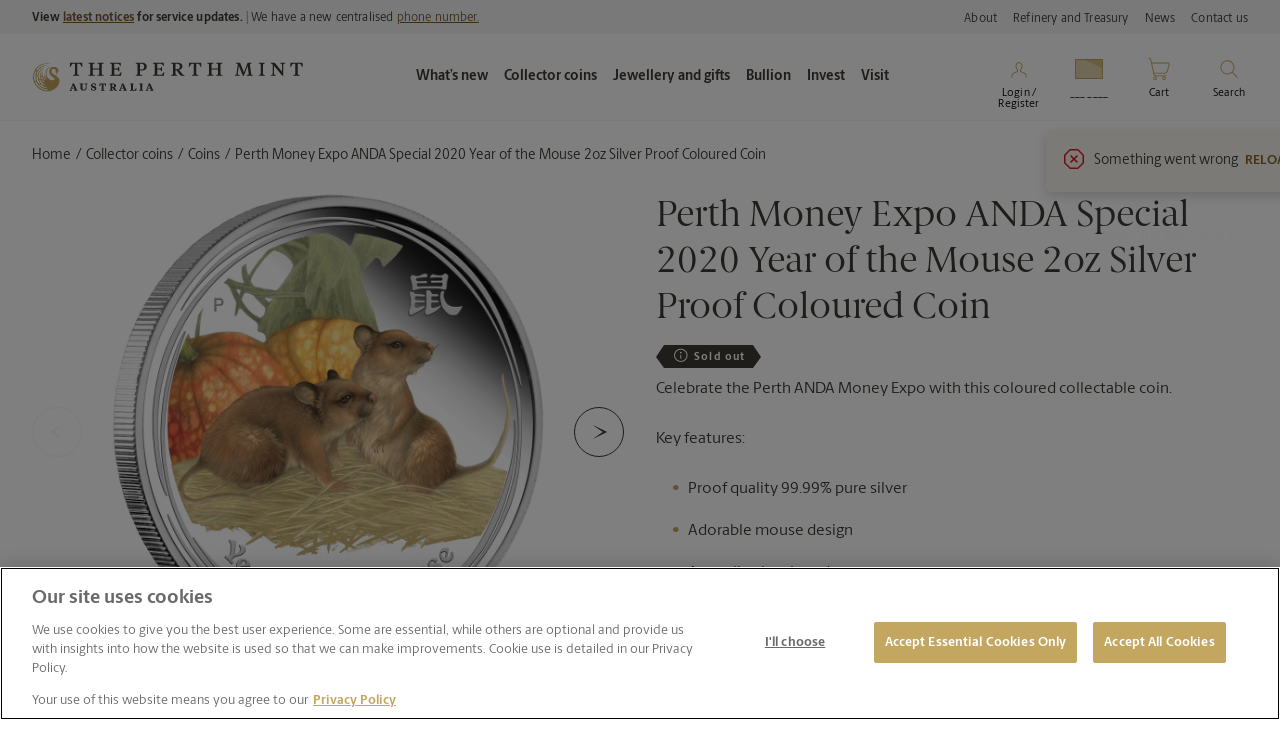

--- FILE ---
content_type: text/html; charset=utf-8
request_url: https://www.perthmint.com/shop/collector-coins/coins/perth-money-expo-anda-special-2020-year-of-the-mouse-2oz-silver-proof-coloured-coin/
body_size: 31731
content:


<!DOCTYPE html>
<html lang="en">




<head>
	<!-- AssemblyFileVersion 1.0.0.0 -->
	<!-- AssemblyVersion 1.0.0.0 -->
	<!-- Build Number PROD: 20260109.1-Retail -->

    


	



	<script rel="preload"
			nonce="knWCbYX797fbupAHMpOXJiokrjdODt9h0lLflQkYmu4="
			class="oneTrustScript"
			type="text/javascript"
	        src="https://cdn-au.onetrust.com/consent/ab18511f-57ea-4421-8ec7-6e2caf32bdc3/OtAutoBlock.js"
			as="script">
	</script>
	<script rel="preload"
			nonce="knWCbYX797fbupAHMpOXJiokrjdODt9h0lLflQkYmu4="
			class="oneTrustScript"
			src="https://cdn-au.onetrust.com/scripttemplates/otSDKStub.js"
			type="text/javascript"
			charset="UTF-8"
			data-domain-script="ab18511f-57ea-4421-8ec7-6e2caf32bdc3"
			as="script">
	</script>
	<script nonce="knWCbYX797fbupAHMpOXJiokrjdODt9h0lLflQkYmu4="
			class="oneTrustScript"
			type="text/javascript">
			function OptanonWrapper() { }
	</script>


	<link rel="icon" type="image/x-icon" href="/favicon.ico">
	<title>Perth Money Expo 2020 mouse 2oz silver coloured coin</title>
	
	<meta charset="utf-8">
	<meta http-equiv="X-UA-Compatible" content="IE=edge">

	<meta name="viewport" property="viewport" content="width=device-width, initial-scale=1.0, viewport-fit=cover" />
	<meta name="format-detection" property="format-detection" content="telephone=no" />
	<meta name="title" property="title" content="Perth Money Expo 2020 mouse 2oz silver coloured coin" />
	<meta name="description" property="description" content="This 2oz silver coin from The Perth Mint is a Perth Money ANDA special and features the 2020 Year of the Mouse design and is 99.99% pure silver. Buy now" />
    
	
	<meta name="og:title" property="og:title" content="Perth Money Expo 2020 mouse 2oz silver coloured coin" />
    <meta name="og:description" property="og:description" content="This 2oz silver coin from The Perth Mint is a Perth Money ANDA special and features the 2020 Year of the Mouse design and is 99.99% pure silver. Buy now" />
    <meta name="og:type" property="og:type" content="website" />
    
    <meta name="og:locale" property="og:locale" content="en_GB" />
    <meta name="og:image" property="og:image" content="/globalassets/assets/product-images-e-com-pages/coins/01.-archive/2012-2020/2s2016cdaa/01-perth-coin-show-special-2020-year-of-the-mouse-2019-2oz-silver-proof-coloured_onedge.jpg?contextmode=Default" />
    <meta name="og:image:alt" property="og:image:alt" content="01 perth coin show special 2020 year of the mouse 2019 2oz silver proof coloured OnEdge" />
    <meta name="fb:app_id" property="fb:app_id" content="2919743914085963" />
	<meta name="twitter:card" property="twitter:card" content="summary_large_image" />
	<meta name="twitter:title" property="twitter:title" content="Perth Money Expo 2020 mouse 2oz silver coloured coin" />
	<meta name="twitter:description" property="twitter:description" content="This 2oz silver coin from The Perth Mint is a Perth Money ANDA special and features the 2020 Year of the Mouse design and is 99.99% pure silver. Buy now" />
	<meta name="twitter:image" property="twitter:image" content="/globalassets/assets/product-images-e-com-pages/coins/01.-archive/2012-2020/2s2016cdaa/01-perth-coin-show-special-2020-year-of-the-mouse-2019-2oz-silver-proof-coloured_onedge.jpg?contextmode=Default" />
	<meta name="twitter:image:alt" property="twitter:image:alt" content="01 perth coin show special 2020 year of the mouse 2019 2oz silver proof coloured OnEdge" />

	<script nonce="knWCbYX797fbupAHMpOXJiokrjdODt9h0lLflQkYmu4=">window.dataLayer = window.dataLayer || [];</script> 

	<link rel="preconnect" href="//www.gstatic.com">
	<link rel="dns-prefetch" href="//www.gstatic.com">
	<link rel="preconnect" href="//fonts.googleapis.com">
	<link rel="dns-prefetch" href="//fonts.googleapis.com">
	<link rel="dns-prefetch" href="//fonts.gstatic.com">
	<link rel="preconnect" href="//cdn.jsdelivr.net">
	<link rel="dns-prefetch" href="//cdn.jsdelivr.net">
	<link rel="dns-prefetch" href="//www.facebook.com">
	<link rel="dns-prefetch" href="//connect.facebook.net">

	<link rel="dns-prefetch" href="//www.google.com">
	<link rel="dns-prefetch" href="//www.google-analytics.com">
	<link rel="dns-prefetch" href="//www.googletagmanager.com">
	<link rel="dns-prefetch" href="//www.googletagservices.com">
	<link rel="dns-prefetch" href="//adservice.google.com.com">
	<link rel="dns-prefetch" href="//static.hotjar.com">
	<link rel="preconnect" href="//cdn.optimizely.com">
	<link rel="dns-prefetch" href="//cdn.optimizely.com">
	<link rel="dns-prefetch" href="//analytics.tiktok.com">
	<link rel="preconnect" href="//cdn-au.onetrust.com">
	<link rel="dns-prefetch" href="//cdn-au.onetrust.com">
	<link rel="dns-prefetch" href="//js.monitor.azure.com">
	<link rel="dns-prefetch" href="//snap.licdn.com">
	<link rel="dns-prefetch" href="//s.yimg.com">
	<link rel="dns-prefetch" href="//cdn.pdst.fm">
	<link rel="dns-prefetch" href="//p.adsymptotic.com">
	<link rel="dns-prefetch" href="//px.ads.linkedin.com">
	<link rel="dns-prefetch" href="//sp.analytics.yahoo.com">

	<!-- DoubleClick -->
	<link rel="dns-prefetch" href="//ad.doubleclick.net">
	<link rel="dns-prefetch" href="//googleads.g.doubleclick.net">
	<link rel="dns-prefetch" href="//stats.g.doubleclick.net">
	<link rel="dns-prefetch" href="//cm.g.doubleclick.net">

	<link rel="preload" as="image" href="/globalassets/assets/product-images-e-com-pages/coins/01.-archive/2012-2020/2s2016cdaa/01-perth-coin-show-special-2020-year-of-the-mouse-2019-2oz-silver-proof-coloured_onedge.jpg?contextmode=Default" imagesrcset="/globalassets/assets/product-images-e-com-pages/coins/01.-archive/2012-2020/2s2016cdaa/01-perth-coin-show-special-2020-year-of-the-mouse-2019-2oz-silver-proof-coloured_onedge.jpg?contextmode=Default?width=80 80w, /globalassets/assets/product-images-e-com-pages/coins/01.-archive/2012-2020/2s2016cdaa/01-perth-coin-show-special-2020-year-of-the-mouse-2019-2oz-silver-proof-coloured_onedge.jpg?contextmode=Default?width=500 500w, /globalassets/assets/product-images-e-com-pages/coins/01.-archive/2012-2020/2s2016cdaa/01-perth-coin-show-special-2020-year-of-the-mouse-2019-2oz-silver-proof-coloured_onedge.jpg?contextmode=Default?width=1000 1000w"><link rel="preload" as="image" href="/globalassets/assets/product-images-e-com-pages/coins/01.-archive/2012-2020/2s2016cdaa/02-perth-coin-show-special-2020-year-of-the-mouse-2019-2oz-silver-proof-coloured_straighton.jpg?contextmode=Default" imagesrcset="/globalassets/assets/product-images-e-com-pages/coins/01.-archive/2012-2020/2s2016cdaa/02-perth-coin-show-special-2020-year-of-the-mouse-2019-2oz-silver-proof-coloured_straighton.jpg?contextmode=Default?width=80 80w, /globalassets/assets/product-images-e-com-pages/coins/01.-archive/2012-2020/2s2016cdaa/02-perth-coin-show-special-2020-year-of-the-mouse-2019-2oz-silver-proof-coloured_straighton.jpg?contextmode=Default?width=500 500w, /globalassets/assets/product-images-e-com-pages/coins/01.-archive/2012-2020/2s2016cdaa/02-perth-coin-show-special-2020-year-of-the-mouse-2019-2oz-silver-proof-coloured_straighton.jpg?contextmode=Default?width=1000 1000w"><link rel="preload" as="image" href="/globalassets/assets/product-images-e-com-pages/coins/01.-archive/2012-2020/2s2016cdaa/03-perth-coin-show-special-2020-year-of-the-mouse-2019-2oz-silver-proof-coloured_obverse.jpg?contextmode=Default" imagesrcset="/globalassets/assets/product-images-e-com-pages/coins/01.-archive/2012-2020/2s2016cdaa/03-perth-coin-show-special-2020-year-of-the-mouse-2019-2oz-silver-proof-coloured_obverse.jpg?contextmode=Default?width=80 80w, /globalassets/assets/product-images-e-com-pages/coins/01.-archive/2012-2020/2s2016cdaa/03-perth-coin-show-special-2020-year-of-the-mouse-2019-2oz-silver-proof-coloured_obverse.jpg?contextmode=Default?width=500 500w, /globalassets/assets/product-images-e-com-pages/coins/01.-archive/2012-2020/2s2016cdaa/03-perth-coin-show-special-2020-year-of-the-mouse-2019-2oz-silver-proof-coloured_obverse.jpg?contextmode=Default?width=1000 1000w"><link rel="preload" as="image" href="/globalassets/assets/product-images-e-com-pages/coins/01.-archive/2012-2020/2s2016cdaa/04-perth-coin-show-special-2020-year-of-the-mouse-2019-2oz-silver-proof-coloured_incase.jpg?contextmode=Default" imagesrcset="/globalassets/assets/product-images-e-com-pages/coins/01.-archive/2012-2020/2s2016cdaa/04-perth-coin-show-special-2020-year-of-the-mouse-2019-2oz-silver-proof-coloured_incase.jpg?contextmode=Default?width=80 80w, /globalassets/assets/product-images-e-com-pages/coins/01.-archive/2012-2020/2s2016cdaa/04-perth-coin-show-special-2020-year-of-the-mouse-2019-2oz-silver-proof-coloured_incase.jpg?contextmode=Default?width=500 500w, /globalassets/assets/product-images-e-com-pages/coins/01.-archive/2012-2020/2s2016cdaa/04-perth-coin-show-special-2020-year-of-the-mouse-2019-2oz-silver-proof-coloured_incase.jpg?contextmode=Default?width=1000 1000w"><link rel="preload" as="image" href="/globalassets/assets/product-images-e-com-pages/coins/01.-archive/2012-2020/2s2016cdaa/05-perth-coin-show-special-2020-year-of-the-mouse-2019-2oz-silver-proof-coloured_inshipper.jpg?contextmode=Default" imagesrcset="/globalassets/assets/product-images-e-com-pages/coins/01.-archive/2012-2020/2s2016cdaa/05-perth-coin-show-special-2020-year-of-the-mouse-2019-2oz-silver-proof-coloured_inshipper.jpg?contextmode=Default?width=80 80w, /globalassets/assets/product-images-e-com-pages/coins/01.-archive/2012-2020/2s2016cdaa/05-perth-coin-show-special-2020-year-of-the-mouse-2019-2oz-silver-proof-coloured_inshipper.jpg?contextmode=Default?width=500 500w, /globalassets/assets/product-images-e-com-pages/coins/01.-archive/2012-2020/2s2016cdaa/05-perth-coin-show-special-2020-year-of-the-mouse-2019-2oz-silver-proof-coloured_inshipper.jpg?contextmode=Default?width=1000 1000w"><script type="application/ld+json" nonce="knWCbYX797fbupAHMpOXJiokrjdODt9h0lLflQkYmu4=">
             {"@context":"http://schema.org/","@type":"Product","name":"Perth Money Expo ANDA Special 2020 Year of the Mouse 2oz Silver Proof Coloured Coin","url":"https://www.perthmint.com/shop/collector-coins/coins/perth-money-expo-anda-special-2020-year-of-the-mouse-2oz-silver-proof-coloured-coin/","sku":"2S2016CDAA","category":null,"image":"/globalassets/assets/product-images-e-com-pages/coins/01.-archive/2012-2020/2s2016cdaa/01-perth-coin-show-special-2020-year-of-the-mouse-2019-2oz-silver-proof-coloured_onedge.jpg?contextmode=Default","description":"<p>Celebrate the Perth ANDA Money Expo with this coloured collectable coin.</p>\n<p>Key features:</p>\n<ul>\n<li>Proof quality 99.99% pure silver</li>\n<li>Adorable&nbsp;mouse design</li>\n<li>Australian legal tender</li>\n<li>ANDA logo featured on shipper</li>\n</ul>","countryOfOrigin":"Australia","brand":{"@type":"http://schema.org/Brand","name":"The Perth Mint"},"offers":{"@type":"Offer","sku":"2S2016CDAA","priceCurrency":"AUD","priceValidUntil":"2026-01-24","url":"https://www.perthmint.com/shop/collector-coins/coins/perth-money-expo-anda-special-2020-year-of-the-mouse-2oz-silver-proof-coloured-coin/","price":"0","itemCondition":"http://schema.org/NewCondition","availability":"http://schema.org/OutOfStock","seller":{"@type":"Organization","name":"The Perth Mint"}}}
    </script>
    



<link rel="manifest" href="/static/assets/static/site.webmanifest">


<link rel="icon" type="image/png" href="/static/assets/images/favicons/favicon-16x16.png" sizes="16x16">
<link rel="icon" type="image/png" href="/static/assets/images/favicons/favicon-32x32.png" sizes="32x32">
<link rel="apple-touch-icon" href="/static/assets/images/favicons/apple-touch-icon.png" sizes="180x180">
<link rel="mask-icon" href="/static/assets/images/favicons/safari-pinned-tab.svg" color="#c3a660">
<meta name="msapplication-TileColor" content="#c3a660">
<meta name="theme-color" content="#ffffff">


<script nonce="knWCbYX797fbupAHMpOXJiokrjdODt9h0lLflQkYmu4=" nonce-placeholder>
	window.AppGlobals = window.AppGlobals || {};
	window.CdnFallbacks = window.CdnFallbacks || [];
	window.AppHooks = window.AppHooks || {initialise: [], beforeMount: [], afterMount: [], ready: []};
</script>



	<link rel="preload" href="/static/assets/fonts/berlingske/BerlingskeSans-Bd-ccc4e718ff.woff2" as="font" type="font/woff2" crossorigin="anonymous" />
	<link rel="preload" href="/static/assets/fonts/berlingske/BerlingskeSans-Lt-ef76a1d908.woff2" as="font" type="font/woff2" crossorigin="anonymous" />
	<link rel="preload" href="/static/assets/fonts/berlingske/BerlingskeSans-Rg-b7e3fa089b.woff2" as="font" type="font/woff2" crossorigin="anonymous" />
	<link rel="preload" href="/static/assets/fonts/berlingske/BerlingskeSerif-Md-05d43da2f3.woff2" as="font" type="font/woff2" crossorigin="anonymous" />
	<link rel="preload" href="/static/assets/fonts/berlingske/BerlingskeSerif-Rg-5503a2b009.woff2" as="font" type="font/woff2" crossorigin="anonymous" />


    <link rel="preload" type="text/css" href="/static/css/main-b7399def73.css" as="style"/>	
	<link rel="stylesheet" type="text/css" href="/static/css/main-b7399def73.css"/>



    


    <!-- Google Tag Manager -->
    <script defer nonce="knWCbYX797fbupAHMpOXJiokrjdODt9h0lLflQkYmu4=">
        (function (w, d, s, l, i) {
            w[l] = w[l] || []; w[l].push({
                'gtm.start':
                    new Date().getTime(), event: 'gtm.js'
            });
            var f = d.getElementsByTagName(s)[0],
                j = d.createElement(s), dl = l != 'dataLayer' ? '&l=' + l : ''; j.defer = true;
            j.src = 'https://www.googletagmanager.com/gtm.js?id=' + i + dl ; f.parentNode.insertBefore(j, f);
        })(window, document, 'script', 'dataLayer', 'GTM-57ZQ4XV');
    </script>
    <!-- End Google Tag Manager -->

    <!-- Hotjar Tag Manager -->
    <script defer nonce="knWCbYX797fbupAHMpOXJiokrjdODt9h0lLflQkYmu4=">
        (function (h, o, t, j, a, r) {
            h.hj = h.hj || function () { (h.hj.q = h.hj.q || []).push(arguments) };
            h._hjSettings = { hjid: 2873750, hjsv: 6 };
            a = o.getElementsByTagName('head')[0];
            r = o.createElement('script'); r.defer = 1;
            r.src = t + h._hjSettings.hjid + j + h._hjSettings.hjsv;
            a.appendChild(r);
        })(window, document, 'https://static.hotjar.com/c/hotjar-', '.js?sv=');
    </script>
    <!-- End Hotjar Tag Manager -->


    <script id="tpmCustomerObject" nonce="knWCbYX797fbupAHMpOXJiokrjdODt9h0lLflQkYmu4=" type="application/json"></script>
    <script type="text/javascript" nonce="knWCbYX797fbupAHMpOXJiokrjdODt9h0lLflQkYmu4=">
        const enableHotjarIdentify = true;

        let options = {
            method: 'GET'
        };

        fetch(`/api/customerobject`, options)
            .then(response => response.json())
            .then(body => {
                var jsonElement = document.getElementById('tpmCustomerObject');
                jsonElement.innerHTML = JSON.stringify(body);
                jsonElement.classList.add("is-loaded");

                if (enableHotjarIdentify) {
                    jsonElement.classList.add("is-hotJarEnabled");
                }
            });
    </script>

    <script id="pageMetadataObject" nonce="knWCbYX797fbupAHMpOXJiokrjdODt9h0lLflQkYmu4=" type="application/json">
        {"title":"2020 Perth Coin Show Aust Lunar Mouse 2 oz 99.99 AgPrCol Coi","pageUrl":"https://www.perthmint.com/shop/collector-coins/coins/perth-money-expo-anda-special-2020-year-of-the-mouse-2oz-silver-proof-coloured-coin/","pageType":"PDP","cmsType":"Web product","pageId":12707,"erpId":"P_5637163229_00000141"}</script>
    <script type="text/javascript" nonce="knWCbYX797fbupAHMpOXJiokrjdODt9h0lLflQkYmu4=">
        function getBreadcrumbs() {
            let pageMetadata = document.getElementById("pageMetadataObject"), breadcrumbs = document.getElementById("pageBreadcrumb");
            if (pageMetadata) {
                if (breadcrumbs) {
                    let breadcrumbElements = breadcrumbs.querySelectorAll("li"), breadcrumbArray = [];
                    breadcrumbElements.forEach(el => {
                        let breadcrumbTxt = "";
                        el.childNodes.forEach(child => {
                            breadcrumbTxt = child.outerText, child.nodeType === Node.TEXT_NODE && (breadcrumbTxt = child.textContent.trim())
                        }), breadcrumbArray.push(breadcrumbTxt)
                    });
                    let oldJson = JSON.parse(pageMetadata.innerText);
                    oldJson.breadcrumb = breadcrumbArray;
                    let updatedJson = JSON.stringify(oldJson);
                    pageMetadata.innerText = updatedJson
                }
                pageMetadata.classList.add("is-loaded");
            }
        }

        if (!window.breadCrumbTimer) {
            window.breadCrumbTimer = window.setInterval(checkDocumentReady, 500);
        }

        function checkDocumentReady() {
            if (document.documentElement.classList.contains("is-ready")) {
                window.clearInterval(window.breadCrumbTimer);
                getBreadcrumbs();
            }
        }

    </script>

	<script async rel="preload" nonce="knWCbYX797fbupAHMpOXJiokrjdODt9h0lLflQkYmu4=" src="/script/metadata.js?v=1.0.0.0" as="script"></script>
	<script nonce="knWCbYX797fbupAHMpOXJiokrjdODt9h0lLflQkYmu4=" >
!function(T,l,y){var S=T.location,k="script",D="instrumentationKey",C="ingestionendpoint",I="disableExceptionTracking",E="ai.device.",b="toLowerCase",w="crossOrigin",N="POST",e="appInsightsSDK",t=y.name||"appInsights";(y.name||T[e])&&(T[e]=t);var n=T[t]||function(d){var g=!1,f=!1,m={initialize:!0,queue:[],sv:"5",version:2,config:d};function v(e,t){var n={},a="Browser";return n[E+"id"]=a[b](),n[E+"type"]=a,n["ai.operation.name"]=S&&S.pathname||"_unknown_",n["ai.internal.sdkVersion"]="javascript:snippet_"+(m.sv||m.version),{time:function(){var e=new Date;function t(e){var t=""+e;return 1===t.length&&(t="0"+t),t}return e.getUTCFullYear()+"-"+t(1+e.getUTCMonth())+"-"+t(e.getUTCDate())+"T"+t(e.getUTCHours())+":"+t(e.getUTCMinutes())+":"+t(e.getUTCSeconds())+"."+((e.getUTCMilliseconds()/1e3).toFixed(3)+"").slice(2,5)+"Z"}(),iKey:e,name:"Microsoft.ApplicationInsights."+e.replace(/-/g,"")+"."+t,sampleRate:100,tags:n,data:{baseData:{ver:2}}}}var h=d.url||y.src;if(h){function a(e){var t,n,a,i,r,o,s,c,u,p,l;g=!0,m.queue=[],f||(f=!0,t=h,s=function(){var e={},t=d.connectionString;if(t)for(var n=t.split(";"),a=0;a<n.length;a++){var i=n[a].split("=");2===i.length&&(e[i[0][b]()]=i[1])}if(!e[C]){var r=e.endpointsuffix,o=r?e.location:null;e[C]="https://"+(o?o+".":"")+"dc."+(r||"services.visualstudio.com")}return e}(),c=s[D]||d[D]||"",u=s[C],p=u?u+"/v2/track":d.endpointUrl,(l=[]).push((n="SDK LOAD Failure: Failed to load Application Insights SDK script (See stack for details)",a=t,i=p,(o=(r=v(c,"Exception")).data).baseType="ExceptionData",o.baseData.exceptions=[{typeName:"SDKLoadFailed",message:n.replace(/\./g,"-"),hasFullStack:!1,stack:n+"\nSnippet failed to load ["+a+"] -- Telemetry is disabled\nHelp Link: https://go.microsoft.com/fwlink/?linkid=2128109\nHost: "+(S&&S.pathname||"_unknown_")+"\nEndpoint: "+i,parsedStack:[]}],r)),l.push(function(e,t,n,a){var i=v(c,"Message"),r=i.data;r.baseType="MessageData";var o=r.baseData;return o.message='AI (Internal): 99 message:"'+("SDK LOAD Failure: Failed to load Application Insights SDK script (See stack for details) ("+n+")").replace(/\"/g,"")+'"',o.properties={endpoint:a},i}(0,0,t,p)),function(e,t){if(JSON){var n=T.fetch;if(n&&!y.useXhr)n(t,{method:N,body:JSON.stringify(e),mode:"cors"});else if(XMLHttpRequest){var a=new XMLHttpRequest;a.open(N,t),a.setRequestHeader("Content-type","application/json"),a.send(JSON.stringify(e))}}}(l,p))}function i(e,t){f||setTimeout(function(){!t&&m.core||a()},500)}var e=function(){var n=l.createElement(k);n.src=h;var e=y[w];return!e&&""!==e||"undefined"==n[w]||(n[w]=e),n.onload=i,n.onerror=a,n.onreadystatechange=function(e,t){"loaded"!==n.readyState&&"complete"!==n.readyState||i(0,t)},n}();y.ld<0?l.getElementsByTagName("head")[0].appendChild(e):setTimeout(function(){l.getElementsByTagName(k)[0].parentNode.appendChild(e)},y.ld||0)}try{m.cookie=l.cookie}catch(p){}function t(e){for(;e.length;)!function(t){m[t]=function(){var e=arguments;g||m.queue.push(function(){m[t].apply(m,e)})}}(e.pop())}var n="track",r="TrackPage",o="TrackEvent";t([n+"Event",n+"PageView",n+"Exception",n+"Trace",n+"DependencyData",n+"Metric",n+"PageViewPerformance","start"+r,"stop"+r,"start"+o,"stop"+o,"addTelemetryInitializer","setAuthenticatedUserContext","clearAuthenticatedUserContext","flush"]),m.SeverityLevel={Verbose:0,Information:1,Warning:2,Error:3,Critical:4};var s=(d.extensionConfig||{}).ApplicationInsightsAnalytics||{};if(!0!==d[I]&&!0!==s[I]){var c="onerror";t(["_"+c]);var u=T[c];T[c]=function(e,t,n,a,i){var r=u&&u(e,t,n,a,i);return!0!==r&&m["_"+c]({message:e,url:t,lineNumber:n,columnNumber:a,error:i}),r},d.autoExceptionInstrumented=!0}return m}(y.cfg);function a(){y.onInit&&y.onInit(n)}(T[t]=n).queue&&0===n.queue.length?(n.queue.push(a),n.trackPageView({})):a()}(window,document,{src: "https://js.monitor.azure.com/scripts/b/ai.2.gbl.min.js", crossOrigin: "anonymous", cfg: { instrumentationKey:'e8dbb41e-1f37-4f68-9fe0-d61e63527aed', disableCookiesUsage: false }});
</script>

	    <script nonce="knWCbYX797fbupAHMpOXJiokrjdODt9h0lLflQkYmu4=">
		    function reCaptchaReady() {
			    document.dispatchEvent(new CustomEvent('reCaptchaReady'));
		    }
	    </script>
	    <script nonce="knWCbYX797fbupAHMpOXJiokrjdODt9h0lLflQkYmu4=" src="https://www.google.com/recaptcha/api.js?render=6Lem_vAcAAAAACTpaayHUYT_4Orh9fmz9iSq5fyo&onload=reCaptchaReady" async defer></script>

</head>

<body data-version="1.0.0.0">
	<noscript>
<iframe src="https://www.googletagmanager.com/ns.html?id=GTM-57ZQ4XV" height="0" width="0" style="display:none;visibility:hidden"></iframe>
</noscript>

    

	<a class="screen-reader bg-white u-text-bold" href="#mainContent" tabindex="0">Skip to Content</a>

	<div id="app" class="main">
		<analytics-component></analytics-component>




<header id="header" class="header" role="banner" data-toggler="header--has-search">
	<div class="top-bar">
		<div class="top-bar__inner">
			
<div class="left-text f-pollux px-2 pl-lg-4">
	

<div class="rich-text">
	<strong>View <a href="https://aus01.safelinks.protection.outlook.com/?url=https%3A%2F%2Fwww.perthmint.com%2Fcustomer-care%2Flatest-notices%2F&amp;data=05%7C02%7CMinaxi.Pitroda%40perthmint.com%7C90e8cffe63f5413924ab08de2831ccdb%7Ccc85cee5e5c84c93b93ad12419e89c07%7C0%7C0%7C638992391636780619%7CUnknown%7CTWFpbGZsb3d8eyJFbXB0eU1hcGkiOnRydWUsIlYiOiIwLjAuMDAwMCIsIlAiOiJXaW4zMiIsIkFOIjoiTWFpbCIsIldUIjoyfQ%3D%3D%7C0%7C%7C%7C&amp;sdata=5S8FQWsKZDT828FBBz4ooWZiQb51IoOCQKQIWevhjF0%3D&amp;reserved=0">latest notices</a> for service updates. |&nbsp;</strong>We have a new centralised <a href="https://aus01.safelinks.protection.outlook.com/?url=https%3A%2F%2Fwww.perthmint.com%2Fcustomer-care%2Fcontact-us%2F&amp;data=05%7C02%7CMinaxi.Pitroda%40perthmint.com%7C90e8cffe63f5413924ab08de2831ccdb%7Ccc85cee5e5c84c93b93ad12419e89c07%7C0%7C0%7C638992391636867423%7CUnknown%7CTWFpbGZsb3d8eyJFbXB0eU1hcGkiOnRydWUsIlYiOiIwLjAuMDAwMCIsIlAiOiJXaW4zMiIsIkFOIjoiTWFpbCIsIldUIjoyfQ%3D%3D%7C0%7C%7C%7C&amp;sdata=vDitxozqtjb0M%2BmMsEyn1T0L%2F7Gq8cHFFHWkQc5lmE0%3D&amp;reserved=0">phone number.</a>
</div>

</div>

			<div class="right-links show-for-medium px-2 pr-lg-4">
				<ul class="m-0 pl-0">
							<li class="pl-2 mb-0">
								<a href="/about/" class="f-pollux">
									About
								</a>
							</li>
							<li class="pl-2 mb-0">
								<a href="/refinery-treasury/" class="f-pollux">
									Refinery and Treasury
								</a>
							</li>
							<li class="pl-2 mb-0">
								<a href="/news/" class="f-pollux">
									News
								</a>
							</li>
							<li class="pl-2 mb-0">
								<a href="/customer-care/contact-us/" class="f-pollux">
									Contact us
								</a>
							</li>
				</ul>
			</div>
		</div>
	</div>
    


<div class="header__sticky-wrapper" id="header-navigation--desktop" data-sticky-container>
    <div class="header__sticky show-for-medium" data-sticky data-sticky-on="medium" data-margin-top="0" data-top-anchor="header-navigation--desktop">
        <div class="header__inner px-2">

            <div class="header__logos mx-1 mx-md-0">
                <a href="/">
                    <img class="header__logo px-1 px-md-2" src="/tpm-home---site-settings/contentassets/logo.svg" alt="The Perth Mint" width="270" height="84">
                </a>
            </div>

            <nav class="header__desktop-menu" role="navigation">
                <ul class="header__menu show-for-xlarge">
                            <li class="header__menu-list py-2 px-1 has-dropdown">
                                <button style="font-weight:bold" class="header__menu-item" type="button" data-toggle="item-xlarge-fcf4b2b3-5ead-45bc-9d35-1f3c2fa620cf-submenu"><strong>What&#x2019;s new</strong></button>
                                <div class="header__dropdown pt-4 pb-2" id="item-xlarge-fcf4b2b3-5ead-45bc-9d35-1f3c2fa620cf-submenu" data-dropdown data-position="bottom" data-auto-focus="true" data-close-on-click="true">
                                    <div class="header__dropdown-inner px-2 pt-2">
                                        <div class="header__dropdown-blocks mb-2">
                                                    <div class="header__dropdown-block pl-2">
                                                        <h4 class="header__dropdown-block-title mb-3 f-vega">
FEATURED                                                        </h4>
                                                            <ul>
                                                                    <li class="f-canopus">
                                                                        <a href="/collector-coins/information-for-coin-collectors/vip/">
                                                                            Collector VIP rewards program
                                                                        </a>
                                                                    </li>
                                                                    <li class="f-canopus">
                                                                        <a href="/collector-coins/information-for-coin-collectors/get-started/">
                                                                            Get started with coin collecting
                                                                        </a>
                                                                    </li>
                                                                    <li class="f-canopus">
                                                                        <a href="/campaigns/jewelled-turtle/">
                                                                            Masterpieces: The Jewelled Turtle
                                                                        </a>
                                                                    </li>
                                                                    <li class="f-canopus">
                                                                        <a href="/visit/">
                                                                            What&#x27;s on at The Perth Mint
                                                                        </a>
                                                                    </li>


                                                            </ul>
                                                    </div>
                                                    <div class="header__dropdown-block pl-2">
                                                        <h4 class="header__dropdown-block-title mb-3 f-vega">
COLLECTOR COINS                                                        </h4>
                                                            <ul>
                                                                    <li class="f-canopus">
                                                                        <a href="/shop/themes/lunar/?p_type=1073746520_1073746522&amp;p_type=1073746520_1073746523&amp;page=1&amp;pageSize=12&amp;query=&amp;sortValue=4&amp;m_new=2025-01-16">
                                                                            Lunar new year
                                                                        </a>
                                                                    </li>
                                                                    <li class="f-canopus">
                                                                        <a href="/shop/collector-coins/?archived=false&amp;p_tag=New&amp;page=1&amp;pageSize=12&amp;query=&amp;sortValue=4">
                                                                            Recent releases
                                                                        </a>
                                                                    </li>
                                                                    <li class="f-canopus">
                                                                        <a href="/shop/collector-coins/?p_year=2026&amp;page=1&amp;pageSize=12&amp;query=&amp;sortValue=4">
                                                                            2026 coins
                                                                        </a>
                                                                    </li>
                                                                    <li class="f-canopus">
                                                                        <a href="/collector-coins/information-for-coin-collectors/upcoming-coin-releases/">
                                                                            Upcoming coin releases
                                                                        </a>
                                                                    </li>
                                                                    <li class="f-canopus">
                                                                        <a href="/collector-coins/information-for-coin-collectors/latest-catalogue/">
                                                                            Browse latest catalogue
                                                                        </a>
                                                                    </li>
                                                                    <li class="f-canopus">
                                                                        <a href="/campaigns/lunar-series-iii/">
                                                                            Australian Lunar Series III - Year of the Snake
                                                                        </a>
                                                                    </li>

                                                                    <li class="f-canopus mt-3 u-italic">
                                                                        <a href="/shop/collector-coins/">View all collector coins</a>
                                                                    </li>

                                                            </ul>
                                                    </div>
                                                    <div class="header__dropdown-block pl-2">
                                                        <h4 class="header__dropdown-block-title mb-3 f-vega">
BULLION                                                        </h4>
                                                            <ul>
                                                                    <li class="f-canopus">
                                                                        <a href="/shop/bullion/?archived=false&amp;p_tag=New&amp;page=1&amp;pageSize=12&amp;query=&amp;sortValue=4">
                                                                            Recent releases - Bullion
                                                                        </a>
                                                                    </li>
                                                                    <li class="f-canopus">
                                                                        <a href="/bullion/information-for-bullion-buyers/upcoming-bullion-coin-releases/">
                                                                            Upcoming coin releases
                                                                        </a>
                                                                    </li>
                                                                    <li class="f-canopus">
                                                                        <a href="/news/investor/">
                                                                            Latest investor news
                                                                        </a>
                                                                    </li>

                                                                    <li class="f-canopus mt-3 u-italic">
                                                                        <a href="/shop/bullion/">View all bullion</a>
                                                                    </li>

                                                            </ul>
                                                    </div>
                                        </div>
                                            <div class="header__menu-promos mt-2 pt-2">
                                                    <div class="header__sublink pr-2">
                                                        <a href="/collector-coins/collector-coin-themes/" class="f-canopus py-1">
                                                            <i>Discover new collector coins</i>
                                                        </a>
                                                    </div>

                                                    <a class="a-grow" href="https://nam.dcv.ms/N8DDyBQSwX" target="_blank">
                                                        <div class="header__promo ml-4">
                                                            <img class="a-grow-target" data-src="/contentassets/ee20061a6b9f4fac8977ee82246b5d7f/annual-customer-survey-2026-menu-banner.png" alt="Annual retail survey 2026 - Menu banner" v-progressive />
                                                        </div>
                                                    </a>
                                                    <a class="a-grow" href="/search/product-search/?p_occasion=Valentines&#x2B;Day&amp;page=1&amp;pageSize=36&amp;query&amp;sortValue=0">
                                                        <div class="header__promo ml-4">
                                                            <img class="a-grow-target" data-src="/globalassets/assets/campaigns/valentines-day/2026/valentines-2026-menu-banner-600x600.jpg" alt="Shop Valentine&#x27;s 2026 - jewellery" v-progressive />
                                                        </div>
                                                    </a>
                                                    <a class="a-grow" href="/shop/themes/lunar/?p_type=1073746520_all&amp;page=1&amp;pageSize=12&amp;query=&amp;sortValue=4" target="_self">
                                                        <div class="header__promo ml-4">
                                                            <img class="a-grow-target" data-src="/globalassets/assets/campaigns/australian-lunar-series-iii/2026---year-of-the-horse/launch/year-of-the-horse-lunar-coin---the-perth-mint-2026-600x600.jpg" alt="Year of the Horse lunar gold and silver coins - The Perth Mint 2026" v-progressive />
                                                        </div>
                                                    </a>
                                            </div>
                                    </div>
                                </div>
                            </li>
                            <li class="header__menu-list py-2 px-1 has-dropdown">
                                <button style="font-weight:bold" class="header__menu-item" type="button" data-toggle="item-xlarge-e78d6228-0f28-431d-a915-867e5d9cd61b-submenu"><strong>Collector coins</strong></button>
                                <div class="header__dropdown pt-4 pb-2" id="item-xlarge-e78d6228-0f28-431d-a915-867e5d9cd61b-submenu" data-dropdown data-position="bottom" data-auto-focus="true" data-close-on-click="true">
                                    <div class="header__dropdown-inner px-2 pt-2">
                                        <div class="header__dropdown-blocks mb-2">
                                                    <div class="header__dropdown-block pl-2">
                                                        <h4 class="header__dropdown-block-title mb-3 f-vega">
                                                                <a href="/collector-coins/">COLLECTOR COINS</a>
                                                        </h4>
                                                            <ul>
                                                                    <li class="f-canopus">
                                                                        <a href="/shop/collector-coins/?archived=false&amp;p_tag=New&amp;page=1&amp;pageSize=12&amp;query=&amp;sortValue=4">
                                                                            New releases
                                                                        </a>
                                                                    </li>
                                                                    <li class="f-canopus">
                                                                        <a href="/collector-coins/information-for-coin-collectors/vip/">
                                                                            Collector VIP rewards program
                                                                        </a>
                                                                    </li>
                                                                    <li class="f-canopus">
                                                                        <a href="/collector-coins/information-for-coin-collectors/">
                                                                            Information for coin collectors
                                                                        </a>
                                                                    </li>
                                                                    <li class="f-canopus">
                                                                        <a href="/collector-coins/information-for-coin-collectors/upcoming-coin-releases/" target="_self">
                                                                            Upcoming coin releases
                                                                        </a>
                                                                    </li>
                                                                    <li class="f-canopus">
                                                                        <a href="/invest/information-for-investors/metal-prices/">
                                                                            Gold and silver prices
                                                                        </a>
                                                                    </li>
                                                                    <li class="f-canopus">
                                                                        <a href="/collector-coins/information-for-coin-collectors/declared-mintages/" target="_self">
                                                                            Declared  mintages
                                                                        </a>
                                                                    </li>
                                                                    <li class="f-canopus">
                                                                        <a href="/news/collector/">
                                                                            Coin collector news
                                                                        </a>
                                                                    </li>
                                                                    <li class="f-canopus">
                                                                        <a href="/customer-care/find-a-distributor/coin-distributors/">
                                                                            Find a distributor
                                                                        </a>
                                                                    </li>


                                                            </ul>
                                                    </div>
                                                    <div class="header__dropdown-block pl-2">
                                                        <h4 class="header__dropdown-block-title mb-3 f-vega">
BY METAL                                                        </h4>
                                                            <ul>
                                                                    <li class="f-canopus">
                                                                        <a href="/shop/collector-coins/?p_metal=Gold">
                                                                            Gold
                                                                        </a>
                                                                    </li>
                                                                    <li class="f-canopus">
                                                                        <a href="/shop/collector-coins/?p_metal=Silver">
                                                                            Silver
                                                                        </a>
                                                                    </li>
                                                                    <li class="f-canopus">
                                                                        <a href="/shop/collector-coins/?p_metal=Base&#x2B;Metal">
                                                                            Base metal
                                                                        </a>
                                                                    </li>

                                                                    <li class="f-canopus mt-3 u-italic">
                                                                        <a href="/shop/collector-coins/">Shop all collector coins</a>
                                                                    </li>

                                                            </ul>
                                                    </div>
                                                    <div class="header__dropdown-block pl-2">
                                                        <h4 class="header__dropdown-block-title mb-3 f-vega">
FEATURED                                                        </h4>
                                                            <ul>
                                                                    <li class="f-canopus">
                                                                        <a href="/shop/collector-coins/?p_year=2026&amp;page=1&amp;pageSize=12&amp;query=&amp;sortValue=4">
                                                                            2026 coins
                                                                        </a>
                                                                    </li>
                                                                    <li class="f-canopus">
                                                                        <a href="/shop/collector-coins/?p_year=2025&amp;page=1&amp;pageSize=12&amp;query=&amp;sortValue=0">
                                                                            2025 coins
                                                                        </a>
                                                                    </li>
                                                                    <li class="f-canopus">
                                                                        <a href="/shop/collector-coins/?p_tag=Don&#x27;t&#x2B;Miss&#x2B;Out&amp;page=1&amp;pageSize=36&amp;query=&amp;sortValue=4">
                                                                            Don&#x27;t miss out
                                                                        </a>
                                                                    </li>
                                                                    <li class="f-canopus">
                                                                        <a href="/campaigns/masterpieces/">
                                                                            Masterpieces
                                                                        </a>
                                                                    </li>
                                                                    <li class="f-canopus">
                                                                        <a href="/shop/collector-coins/innovative-coins/">
                                                                            Innovative coins
                                                                        </a>
                                                                    </li>
                                                                    <li class="f-canopus">
                                                                        <a href="/shop/collector-coins/sovereigns/">
                                                                            Sovereigns
                                                                        </a>
                                                                    </li>
                                                                    <li class="f-canopus">
                                                                        <a href="/shop/collector-coins/?p_availability=Sold&#x2B;Out&amp;p_availability=No&#x2B;Longer&#x2B;Available&amp;page=1&amp;pageSize=12&amp;query=&amp;sortValue=4">
                                                                            Archived coins
                                                                        </a>
                                                                    </li>


                                                            </ul>
                                                    </div>
                                                    <div class="header__dropdown-block pl-2">
                                                        <h4 class="header__dropdown-block-title mb-3 f-vega">
                                                                <a href="/collector-coins/collector-coin-themes/">ALL THEMES</a>
                                                        </h4>
                                                            <ul>
                                                                    <li class="f-canopus">
                                                                        <a href="/collector-coins/collector-coin-themes/pop-culture/">
                                                                            Pop culture
                                                                        </a>
                                                                    </li>
                                                                    <li class="f-canopus">
                                                                        <a href="/collector-coins/collector-coin-themes/australian/" target="_self">
                                                                            Australian
                                                                        </a>
                                                                    </li>
                                                                    <li class="f-canopus">
                                                                        <a href="/collector-coins/collector-coin-themes/historical/">
                                                                            Historical
                                                                        </a>
                                                                    </li>
                                                                    <li class="f-canopus">
                                                                        <a href="/shop/themes/historical/royalty/">
                                                                            Royalty
                                                                        </a>
                                                                    </li>
                                                                    <li class="f-canopus">
                                                                        <a href="/collector-coins/collector-coin-themes/lunar/" target="_self">
                                                                            Lunar
                                                                        </a>
                                                                    </li>
                                                                    <li class="f-canopus">
                                                                        <a href="/collector-coins/collector-coin-themes/chinese/">
                                                                            Chinese
                                                                        </a>
                                                                    </li>
                                                                    <li class="f-canopus">
                                                                        <a href="/collector-coins/collector-coin-themes/animals/">
                                                                            Animals
                                                                        </a>
                                                                    </li>
                                                                    <li class="f-canopus">
                                                                        <a href="/search/product-search/?archived=false&amp;p_occasion=ANZAC&#x2B;Day&amp;p_occasion=Birthday&amp;p_occasion=Celebration&amp;p_occasion=Chinese&#x2B;New&#x2B;Year&amp;p_occasion=Christmas&amp;p_occasion=Diwali&amp;p_occasion=Father&#x27;s&#x2B;Day&amp;p_occasion=Graduation&amp;p_occasion=Mother&#x27;s&#x2B;Day&amp;p_occasion=Valentines&#x2B;Day&amp;p_occasion=Weddings,&#x2B;Anniversaries&#x2B;%26&#x2B;Engagements&amp;page=1&amp;pageSize=12&amp;query=&amp;sortValue=4">
                                                                            Occasions
                                                                        </a>
                                                                    </li>


                                                            </ul>
                                                    </div>
                                        </div>
                                            <div class="header__menu-promos mt-2 pt-2">
                                                    <div class="header__sublink pr-2">
                                                        <a href="/collector-coins/" class="f-canopus py-1">
                                                            <i>Learn more about collector coins</i>
                                                        </a>
                                                    </div>

                                                    <a class="a-grow" href="https://nam.dcv.ms/N8DDyBQSwX" target="_blank">
                                                        <div class="header__promo ml-4">
                                                            <img class="a-grow-target" data-src="/contentassets/ee20061a6b9f4fac8977ee82246b5d7f/annual-customer-survey-2026-menu-banner.png" alt="Annual retail survey 2026 - Menu banner" v-progressive />
                                                        </div>
                                                    </a>
                                                    <a class="a-grow" href="/shop/themes/lunar/?p_type=1073746520_all&amp;page=1&amp;pageSize=12&amp;query=&amp;sortValue=4" target="_self">
                                                        <div class="header__promo ml-4">
                                                            <img class="a-grow-target" data-src="/globalassets/assets/campaigns/australian-lunar-series-iii/2026---year-of-the-horse/launch/year-of-the-horse-lunar-coin---the-perth-mint-2026-600x600.jpg" alt="Year of the Horse lunar gold and silver coins - The Perth Mint 2026" v-progressive />
                                                        </div>
                                                    </a>
                                                    <a class="a-grow" href="/shop/themes/pop-culture/stranger-things/" target="_self">
                                                        <div class="header__promo ml-4">
                                                            <img class="a-grow-target" data-src="/globalassets/assets/campaigns/stranger-things/stranger-things-coins-launch---the-perth-mint-600-x-600.jpg" alt="Stranger Things coins - The Perth Mint" v-progressive />
                                                        </div>
                                                    </a>
                                            </div>
                                    </div>
                                </div>
                            </li>
                            <li class="header__menu-list py-2 px-1 has-dropdown">
                                <button style="font-weight:bold" class="header__menu-item" type="button" data-toggle="item-xlarge-ef6c9384-8a43-4a4e-9f26-ffd7d69b3c69-submenu"><strong>Jewellery and gifts</strong></button>
                                <div class="header__dropdown pt-4 pb-2" id="item-xlarge-ef6c9384-8a43-4a4e-9f26-ffd7d69b3c69-submenu" data-dropdown data-position="bottom" data-auto-focus="true" data-close-on-click="true">
                                    <div class="header__dropdown-inner px-2 pt-2">
                                        <div class="header__dropdown-blocks mb-2">
                                                    <div class="header__dropdown-block pl-2">
                                                        <h4 class="header__dropdown-block-title mb-3 f-vega">
SHOP BY CATEGORY                                                        </h4>
                                                            <ul>
                                                                    <li class="f-canopus">
                                                                        <a href="/shop/jewellery/wedding-bands/">
                                                                            Wedding bands
                                                                        </a>
                                                                    </li>
                                                                    <li class="f-canopus">
                                                                        <a href="/shop/jewellery/engagement-rings/">
                                                                            Engagement rings
                                                                        </a>
                                                                    </li>
                                                                    <li class="f-canopus">
                                                                        <a href="/shop/jewellery/rings/">
                                                                            Rings
                                                                        </a>
                                                                    </li>
                                                                    <li class="f-canopus">
                                                                        <a href="/shop/jewellery/necklaces-and-pendants/">
                                                                            Necklaces and pendants
                                                                        </a>
                                                                    </li>
                                                                    <li class="f-canopus">
                                                                        <a href="/shop/jewellery/bracelets/">
                                                                            Bracelets
                                                                        </a>
                                                                    </li>
                                                                    <li class="f-canopus">
                                                                        <a href="/shop/jewellery/earrings/">
                                                                            Earrings
                                                                        </a>
                                                                    </li>
                                                                    <li class="f-canopus">
                                                                        <a href="/shop/jewellery/?archived=false&amp;p_gemstones=Natural&#x2B;Nugget&amp;page=1&amp;pageSize=12&amp;query=&amp;sortValue=4">
                                                                            Natural nuggets
                                                                        </a>
                                                                    </li>
                                                                    <li class="f-canopus">
                                                                        <a href="/shop/loose-diamonds/">
                                                                            Loose pink diamonds
                                                                        </a>
                                                                    </li>

                                                                    <li class="f-canopus mt-3 u-italic">
                                                                        <a href="/shop/jewellery/">Shop all categories</a>
                                                                    </li>

                                                            </ul>
                                                    </div>
                                                    <div class="header__dropdown-block pl-2">
                                                        <h4 class="header__dropdown-block-title mb-3 f-vega">
SHOP BY GEMSTONE                                                        </h4>
                                                            <ul>
                                                                    <li class="f-canopus">
                                                                        <a href="/shop/jewellery/?archived=false&amp;p_gemstones=Diamond&amp;page=1&amp;pageSize=12&amp;query=&amp;sortValue=0">
                                                                            Diamonds
                                                                        </a>
                                                                    </li>
                                                                    <li class="f-canopus">
                                                                        <a href="/shop/jewellery/?archived=false&amp;p_gemstones=Pink&#x2B;Diamond&amp;page=2&amp;pageSize=12&amp;query=&amp;sortValue=0">
                                                                            Pink diamonds
                                                                        </a>
                                                                    </li>
                                                                    <li class="f-canopus">
                                                                        <a href="/shop/jewellery/?archived=false&amp;p_gemstones=Yellow&#x2B;Diamond&amp;page=1&amp;pageSize=12&amp;query=&amp;sortValue=0">
                                                                            Yellow diamonds
                                                                        </a>
                                                                    </li>
                                                                    <li class="f-canopus">
                                                                        <a href="/shop/jewellery/?archived=false&amp;p_gemstones=Emerald&amp;page=1&amp;pageSize=12&amp;query=&amp;sortValue=0">
                                                                            Emeralds
                                                                        </a>
                                                                    </li>
                                                                    <li class="f-canopus">
                                                                        <a href="/shop/jewellery/?archived=false&amp;p_gemstones=Sapphire&amp;page=1&amp;pageSize=12&amp;query=&amp;sortValue=0">
                                                                            Sapphires
                                                                        </a>
                                                                    </li>
                                                                    <li class="f-canopus">
                                                                        <a href="/shop/jewellery/?archived=false&amp;p_gemstones=Ruby&amp;page=1&amp;pageSize=12&amp;query=&amp;sortValue=0">
                                                                            Rubies
                                                                        </a>
                                                                    </li>
                                                                    <li class="f-canopus">
                                                                        <a href="/shop/jewellery/?archived=false&amp;p_gemstones=Opal&amp;page=1&amp;pageSize=12&amp;query=&amp;sortValue=0">
                                                                            Opals
                                                                        </a>
                                                                    </li>
                                                                    <li class="f-canopus">
                                                                        <a href="/shop/jewellery/?archived=false&amp;p_gemstones=Pearl&amp;page=1&amp;pageSize=12&amp;query=&amp;sortValue=0">
                                                                            Pearls
                                                                        </a>
                                                                    </li>


                                                            </ul>
                                                    </div>
                                                    <div class="header__dropdown-block pl-2">
                                                        <h4 class="header__dropdown-block-title mb-3 f-vega">
                                                                <a href="/visit/jewellery-store/">SHOP IN STORE</a>
                                                        </h4>
                                                            <ul>
                                                                    <li class="f-canopus">
                                                                        <a href="/visit/jewellery-store/luxury-boutique/">
                                                                            Luxury boutique
                                                                        </a>
                                                                    </li>
                                                                    <li class="f-canopus">
                                                                        <a href="/visit/jewellery-store/wedding/">
                                                                            Wedding jewellery
                                                                        </a>
                                                                    </li>
                                                                    <li class="f-canopus">
                                                                        <a href="/visit/jewellery-store/bespoke-designs/">
                                                                            Bespoke designs
                                                                        </a>
                                                                    </li>
                                                                    <li class="f-canopus">
                                                                        <a href="/visit/jewellery-store/after-hours/">
                                                                            After hours shopping
                                                                        </a>
                                                                    </li>
                                                                    <li class="f-canopus">
                                                                        <a href="/visit/jewellery-store/loose-diamonds/">
                                                                            Loose diamonds
                                                                        </a>
                                                                    </li>
                                                                    <li class="f-canopus">
                                                                        <a href="/visit/jewellery-store/diamond-masterclass/">
                                                                            Diamond masterclass
                                                                        </a>
                                                                    </li>


                                                            </ul>
                                                    </div>
                                                    <div class="header__dropdown-block pl-2">
                                                        <h4 class="header__dropdown-block-title mb-3 f-vega">
GIFTS                                                        </h4>
                                                            <ul>
                                                                    <li class="f-canopus">
                                                                        <a href="/search/product-search/?p_for=Her&amp;page=1&amp;pageSize=12&amp;query=&amp;sortValue=0">
                                                                            For her
                                                                        </a>
                                                                    </li>
                                                                    <li class="f-canopus">
                                                                        <a href="/search/product-search/?p_for=Him&amp;page=1&amp;pageSize=12&amp;query=&amp;sortValue=0">
                                                                            For him
                                                                        </a>
                                                                    </li>
                                                                    <li class="f-canopus">
                                                                        <a href="/search/product-search/?p_for=Babies&amp;p_for=Kids&amp;page=1&amp;pageSize=12&amp;query=&amp;sortValue=0">
                                                                            For kids and babies
                                                                        </a>
                                                                    </li>
                                                                    <li class="f-canopus">
                                                                        <a href="/search/product-search/?archived=false&amp;p_occasion=Birthday&amp;page=1&amp;pageSize=12&amp;query=&amp;sortValue=4">
                                                                            Birthday
                                                                        </a>
                                                                    </li>
                                                                    <li class="f-canopus">
                                                                        <a href="/shop/gifts/personalised-medallions/">
                                                                            Personalised medallions
                                                                        </a>
                                                                    </li>
                                                                    <li class="f-canopus">
                                                                        <a href="/shop/collector-coins/coins/corporate-personalised-medallions/">
                                                                            Corporate personalised medallions
                                                                        </a>
                                                                    </li>
                                                                    <li class="f-canopus">
                                                                        <a href="/jewellery-gifts/custom-minting-and-corporate-gifts/">
                                                                            Custom minting and corporate gifts
                                                                        </a>
                                                                    </li>
                                                                    <li class="f-canopus">
                                                                        <a href="/visit/christmas/?utm_source=campaign&amp;utm_medium=paid_christmas&amp;utm_content=christmas_20251103&amp;utm_campaign=tpm_christmas2025&amp;m_new=2025-10-25">
                                                                            Christmas
                                                                        </a>
                                                                    </li>

                                                                    <li class="f-canopus mt-3 u-italic">
                                                                        <a href="/shop/gifts/">Shop all gifts</a>
                                                                    </li>

                                                            </ul>
                                                    </div>
                                        </div>
                                            <div class="header__menu-promos mt-2 pt-2">
                                                    <div class="header__sublink pr-2">
                                                        <a href="/jewellery-gifts/" class="f-canopus py-1">
                                                            <i>Discover all  jewellery and gifts</i>
                                                        </a>
                                                    </div>

                                                    <a class="a-grow" href="/search/product-search/?p_occasion=Valentines&#x2B;Day&amp;page=1&amp;pageSize=36&amp;query&amp;sortValue=0">
                                                        <div class="header__promo ml-4">
                                                            <img class="a-grow-target" data-src="/globalassets/assets/campaigns/valentines-day/2026/valentines-2026-menu-banner-600x600.jpg" alt="Shop Valentine&#x27;s 2026 - jewellery" v-progressive />
                                                        </div>
                                                    </a>
                                                    <a class="a-grow" href="/visit/jewellery-store/wedding/" target="_self">
                                                        <div class="header__promo ml-4">
                                                            <img class="a-grow-target" data-src="/globalassets/assets/campaigns/jewellery-campaigns/wedding-jewellery/other-banners/wedding-jewellery-2024-menu-highlight-banner.jpg" alt="Discover exquisite wedding jewellery collection" v-progressive />
                                                        </div>
                                                    </a>
                                                    <a class="a-grow" href="/visit/jewellery-store/">
                                                        <div class="header__promo ml-4">
                                                            <img class="a-grow-target" data-src="/contentassets/82329a5acfb341139e01ec5d9a412c3c/luxury-jewellery-2025-menu-banner.jpg" alt="Luxury jewellery collection" v-progressive />
                                                        </div>
                                                    </a>
                                            </div>
                                    </div>
                                </div>
                            </li>
                            <li class="header__menu-list py-2 px-1 has-dropdown">
                                <button style="font-weight:bold" class="header__menu-item" type="button" data-toggle="item-xlarge-cfef2f68-c00e-4f48-83bc-68393f7c667c-submenu"><strong>Bullion</strong></button>
                                <div class="header__dropdown pt-4 pb-2" id="item-xlarge-cfef2f68-c00e-4f48-83bc-68393f7c667c-submenu" data-dropdown data-position="bottom" data-auto-focus="true" data-close-on-click="true">
                                    <div class="header__dropdown-inner px-2 pt-2">
                                        <div class="header__dropdown-blocks mb-2">
                                                    <div class="header__dropdown-block pl-2">
                                                        <h4 class="header__dropdown-block-title mb-3 f-vega">
                                                                <a href="/bullion/">BULLION</a>
                                                        </h4>
                                                            <ul>
                                                                    <li class="f-canopus">
                                                                        <a href="/bullion/information-for-bullion-buyers/">
                                                                            Information for bullion buyers
                                                                        </a>
                                                                    </li>
                                                                    <li class="f-canopus">
                                                                        <a href="/bullion/information-for-bullion-buyers/upcoming-bullion-coin-releases/">
                                                                            Upcoming bullion coin releases
                                                                        </a>
                                                                    </li>
                                                                    <li class="f-canopus">
                                                                        <a href="/invest/information-for-investors/metal-prices/">
                                                                            Gold and silver prices
                                                                        </a>
                                                                    </li>
                                                                    <li class="f-canopus">
                                                                        <a href="/bullion/information-for-bullion-buyers/how-to-buy-bullion/">
                                                                            How to buy bullion
                                                                        </a>
                                                                    </li>
                                                                    <li class="f-canopus">
                                                                        <a href="/bullion/information-for-bullion-buyers/account-and-id-requirements/">
                                                                            Account and ID requirements (online)
                                                                        </a>
                                                                    </li>
                                                                    <li class="f-canopus">
                                                                        <a href="/bullion/information-for-bullion-buyers/bullion-trading-hours/">
                                                                            Bullion trading hours
                                                                        </a>
                                                                    </li>
                                                                    <li class="f-canopus">
                                                                        <a href="/customer-care/find-a-distributor/bullion-distributors/">
                                                                            Bullion distributors
                                                                        </a>
                                                                    </li>
                                                                    <li class="f-canopus">
                                                                        <a href="/news/investor/">
                                                                            Bullion and investor news
                                                                        </a>
                                                                    </li>
                                                                    <li class="f-canopus">
                                                                        <a href="/bullion/information-for-bullion-buyers/declared-mintages/" target="_self">
                                                                            Declared mintages
                                                                        </a>
                                                                    </li>


                                                            </ul>
                                                    </div>
                                                    <div class="header__dropdown-block pl-2">
                                                        <h4 class="header__dropdown-block-title mb-3 f-vega">
                                                                <a href="/visit/buy-sell-gold/">TRADE IN-STORE</a>
                                                        </h4>
                                                            <ul>
                                                                    <li class="f-canopus">
                                                                        <a href="/visit/buy-sell-gold/">
                                                                            Buy and sell gold
                                                                        </a>
                                                                    </li>
                                                                    <li class="f-canopus">
                                                                        <a href="/visit/buy-sell-gold/buy-bullion/">
                                                                            Buy bullion
                                                                        </a>
                                                                    </li>
                                                                    <li class="f-canopus">
                                                                        <a href="/visit/buy-sell-gold/sell-bullion/">
                                                                            Sell bullion
                                                                        </a>
                                                                    </li>
                                                                    <li class="f-canopus">
                                                                        <a href="/visit/buy-sell-gold/sell-your-gold-jewellery/">
                                                                            Sell your gold jewellery
                                                                        </a>
                                                                    </li>
                                                                    <li class="f-canopus">
                                                                        <a href="/visit/buy-sell-gold/account-and-id-requirements/">
                                                                            Account and ID requirements (in-store)
                                                                        </a>
                                                                    </li>


                                                            </ul>
                                                    </div>
                                                    <div class="header__dropdown-block pl-2">
                                                        <h4 class="header__dropdown-block-title mb-3 f-vega">
BUY ONLINE                                                        </h4>
                                                            <ul>
                                                                    <li class="f-canopus">
                                                                        <a href="/shop/bullion/bullion-coins/">
                                                                            Coins
                                                                        </a>
                                                                    </li>
                                                                    <li class="f-canopus">
                                                                        <a href="/shop/bullion/cast-bars/">
                                                                            Cast bars
                                                                        </a>
                                                                    </li>
                                                                    <li class="f-canopus">
                                                                        <a href="/shop/bullion/minted-bars/">
                                                                            Minted bars
                                                                        </a>
                                                                    </li>
                                                                    <li class="f-canopus">
                                                                        <a href="/shop/bullion/?p_metal=Gold" target="_self">
                                                                            Gold
                                                                        </a>
                                                                    </li>
                                                                    <li class="f-canopus">
                                                                        <a href="/shop/bullion/?p_metal=Silver">
                                                                            Silver
                                                                        </a>
                                                                    </li>
                                                                    <li class="f-canopus">
                                                                        <a href="/shop/bullion/?p_metal=Platinum">
                                                                            Platinum
                                                                        </a>
                                                                    </li>

                                                                    <li class="f-canopus mt-3 u-italic">
                                                                        <a href="/shop/bullion/">Shop all bullion</a>
                                                                    </li>

                                                            </ul>
                                                    </div>
                                                    <div class="header__dropdown-block pl-2">
                                                        <h4 class="header__dropdown-block-title mb-3 f-vega">
                                                                <a href="/bullion/bullion-themes/">THEME</a>
                                                        </h4>
                                                            <ul>
                                                                    <li class="f-canopus">
                                                                        <a href="/bullion/bullion-themes/australian/">
                                                                            Australian
                                                                        </a>
                                                                    </li>
                                                                    <li class="f-canopus">
                                                                        <a href="/bullion/bullion-themes/animals/">
                                                                            Animals
                                                                        </a>
                                                                    </li>
                                                                    <li class="f-canopus">
                                                                        <a href="/bullion/bullion-themes/lunar/">
                                                                            Lunar
                                                                        </a>
                                                                    </li>
                                                                    <li class="f-canopus">
                                                                        <a href="/shop/bullion/bullion-coins/?archived=false&amp;p_theme=1073746549_1073746553&amp;page=1&amp;pageSize=12&amp;query=&amp;sortValue=0">
                                                                            Kangaroo
                                                                        </a>
                                                                    </li>
                                                                    <li class="f-canopus">
                                                                        <a href="/shop/bullion/?archived=false&amp;p_theme=1073746549_1073746555&amp;page=1&amp;pageSize=12&amp;query=&amp;sortValue=0">
                                                                            Kookaburra
                                                                        </a>
                                                                    </li>

                                                                    <li class="f-canopus mt-3 u-italic">
                                                                        <a href="/bullion/bullion-themes/">Discover all themes</a>
                                                                    </li>

                                                            </ul>
                                                    </div>
                                        </div>
                                            <div class="header__menu-promos mt-2 pt-2">
                                                    <div class="header__sublink pr-2">
                                                        <a href="/bullion/information-for-bullion-buyers/" class="f-canopus py-1">
                                                            <i>Learn more about bullion investment</i>
                                                        </a>
                                                    </div>

                                                    <a class="a-grow" href="/shop/bullion/bullion-coins/?archived=false&amp;p_theme=1073746549_1073746553&amp;page=1&amp;pageSize=12&amp;query=&amp;sortValue=0">
                                                        <div class="header__promo ml-4">
                                                            <img class="a-grow-target" data-src="/globalassets/assets/images/bullion/2026/kangaroo/640x480-australian-kangaroo-2026-menu-banner2.jpg" alt="2026 Australian Kangaroo bullion coins" v-progressive />
                                                        </div>
                                                    </a>
                                                    <a class="a-grow" href="/shop/bullion/?p_theme=1073746568_all&amp;page=1&amp;pageSize=12&amp;query=&amp;sortValue=4">
                                                        <div class="header__promo ml-4">
                                                            <img class="a-grow-target" data-src="/contentassets/f549756790d04414b6db433f90c5da5c/yot_horse_menu_banner.jpg" alt="YOT Horse Menu Banner" v-progressive />
                                                        </div>
                                                    </a>
                                            </div>
                                    </div>
                                </div>
                            </li>
                            <li class="header__menu-list py-2 px-1 has-dropdown">
                                <button style="font-weight:bold" class="header__menu-item" type="button" data-toggle="item-xlarge-696b517f-08c4-4aaf-b056-64b27e320439-submenu"><strong>Invest</strong></button>
                                <div class="header__dropdown pt-4 pb-2" id="item-xlarge-696b517f-08c4-4aaf-b056-64b27e320439-submenu" data-dropdown data-position="bottom" data-auto-focus="true" data-close-on-click="true">
                                    <div class="header__dropdown-inner px-2 pt-2">
                                        <div class="header__dropdown-blocks mb-2">
                                                    <div class="header__dropdown-block pl-2">
                                                        <h4 class="header__dropdown-block-title mb-3 f-vega">
                                                                <a href="/invest/">INVEST</a>
                                                        </h4>
                                                            <ul>
                                                                    <li class="f-canopus">
                                                                        <a href="/invest/information-for-investors/">
                                                                            Information for investors
                                                                        </a>
                                                                    </li>
                                                                    <li class="f-canopus">
                                                                        <a href="/invest/information-for-investors/how-to-invest/">
                                                                            How to invest
                                                                        </a>
                                                                    </li>
                                                                    <li class="f-canopus">
                                                                        <a href="/invest/information-for-investors/why-invest/">
                                                                            Why invest with The Perth Mint
                                                                        </a>
                                                                    </li>
                                                                    <li class="f-canopus">
                                                                        <a href="/invest/information-for-investors/metal-prices/">
                                                                            Gold and silver prices
                                                                        </a>
                                                                    </li>
                                                                    <li class="f-canopus">
                                                                        <a href="/invest/information-for-investors/information-for-smsf-investors/">
                                                                            Information for SMSF investors
                                                                        </a>
                                                                    </li>
                                                                    <li class="f-canopus">
                                                                        <a href="/news/investor/">
                                                                            Investor news
                                                                        </a>
                                                                    </li>


                                                            </ul>
                                                    </div>
                                                    <div class="header__dropdown-block pl-2">
                                                        <h4 class="header__dropdown-block-title mb-3 f-vega">
                                                                <a href="/invest/investment-products/">INVESTMENT PRODUCTS</a>
                                                        </h4>
                                                            <ul>
                                                                    <li class="f-canopus">
                                                                        <a href="/bullion/">
                                                                            Bullion
                                                                        </a>
                                                                    </li>
                                                                    <li class="f-canopus">
                                                                        <a href="/invest/depository-online/">
                                                                            Depository Online
                                                                        </a>
                                                                    </li>
                                                                    <li class="f-canopus">
                                                                        <a href="/invest/perth-mint-depository-program/">
                                                                            Depository Program
                                                                        </a>
                                                                    </li>
                                                                    <li class="f-canopus">
                                                                        <a href="/invest/perth-mint-gold-asx-pmgold/">
                                                                            ASX: PMGOLD
                                                                        </a>
                                                                    </li>
                                                                    <li class="f-canopus">
                                                                        <a href="/invest/australian-origin-gold/">
                                                                            Australian Origin Gold&#x2122;
                                                                        </a>
                                                                    </li>


                                                            </ul>
                                                    </div>
                                                    <div class="header__dropdown-block pl-2">
                                                        <h4 class="header__dropdown-block-title mb-3 f-vega">
                                                                <a href="/invest/information-about-gold-and-silver-storage/">INFORMATION ABOUT GOLD AND SILVER STORAGE</a>
                                                        </h4>
                                                            <ul>
                                                                    <li class="f-canopus">
                                                                        <a href="/invest/information-about-gold-and-silver-storage/storage-options/">
                                                                            Storage options
                                                                        </a>
                                                                    </li>
                                                                    <li class="f-canopus">
                                                                        <a href="/invest/information-about-gold-and-silver-storage/savings-plans/">
                                                                            Savings plans
                                                                        </a>
                                                                    </li>
                                                                    <li class="f-canopus">
                                                                        <a href="/invest/information-about-gold-and-silver-storage/fees/">
                                                                            Storage fees
                                                                        </a>
                                                                    </li>


                                                            </ul>
                                                    </div>
                                                    <div class="header__dropdown-block header__dropdown-block-promos pl-4">
                                                            <a class="a-grow" href="/invest/information-about-gold-and-silver-storage/" target="_self">
                                                                <div class="header__promo mb-2">
                                                                    <img class="a-grow-target" data-src="/contentassets/bdba11511e184e71814a85f6359c60b1/store-your-gold-in-the-depository.jpg" alt="Gold and silver storage services" v-progressive />
                                                                </div>
                                                            </a>
                                                    </div>
                                        </div>
                                    </div>
                                </div>
                            </li>
                            <li class="header__menu-list py-2 px-1 has-dropdown">
                                <button style="font-weight:bold" class="header__menu-item" type="button" data-toggle="item-xlarge-17ae8d0c-94bc-4f86-9db6-e1acec73933e-submenu"><strong>Visit</strong></button>
                                <div class="header__dropdown pt-4 pb-2" id="item-xlarge-17ae8d0c-94bc-4f86-9db6-e1acec73933e-submenu" data-dropdown data-position="bottom" data-auto-focus="true" data-close-on-click="true">
                                    <div class="header__dropdown-inner px-2 pt-2">
                                        <div class="header__dropdown-blocks mb-2">
                                                    <div class="header__dropdown-block pl-2">
                                                        <h4 class="header__dropdown-block-title mb-3 f-vega">
                                                                <a href="/visit/">VISIT THE PERTH MINT</a>
                                                        </h4>
                                                            <ul>
                                                                    <li class="f-canopus">
                                                                        <a href="/visit/book-a-tour/">
                                                                            Book a tour
                                                                        </a>
                                                                    </li>
                                                                    <li class="f-canopus">
                                                                        <a href="/visit/visitor-information/">
                                                                            Visitor information
                                                                        </a>
                                                                    </li>
                                                                    <li class="f-canopus">
                                                                        <a href="/visit/attractions/">
                                                                            Attractions
                                                                        </a>
                                                                    </li>
                                                                    <li class="f-canopus">
                                                                        <a href="/visit/the-perth-mint-shop/">
                                                                            The Perth Mint Shop
                                                                        </a>
                                                                    </li>


                                                            </ul>
                                                    </div>
                                                    <div class="header__dropdown-block pl-2">
                                                        <h4 class="header__dropdown-block-title mb-3 f-vega">
                                                                <a href="/visit/buy-sell-gold/">BUY AND SELL GOLD </a>
                                                        </h4>
                                                            <ul>
                                                                    <li class="f-canopus">
                                                                        <a href="/visit/buy-sell-gold/">
                                                                            Buy and sell gold
                                                                        </a>
                                                                    </li>
                                                                    <li class="f-canopus">
                                                                        <a href="/visit/buy-sell-gold/buy-bullion/">
                                                                            Buy bullion
                                                                        </a>
                                                                    </li>
                                                                    <li class="f-canopus">
                                                                        <a href="/visit/buy-sell-gold/sell-bullion/">
                                                                            Sell bullion
                                                                        </a>
                                                                    </li>
                                                                    <li class="f-canopus">
                                                                        <a href="/visit/buy-sell-gold/sell-your-gold-jewellery/">
                                                                            Sell your gold jewellery
                                                                        </a>
                                                                    </li>
                                                                    <li class="f-canopus">
                                                                        <a href="/visit/buy-sell-gold/account-and-id-requirements/">
                                                                            Account and ID requirements
                                                                        </a>
                                                                    </li>


                                                            </ul>
                                                    </div>
                                                    <div class="header__dropdown-block pl-2">
                                                        <h4 class="header__dropdown-block-title mb-3 f-vega">
                                                                <a href="/visit/jewellery-store/">JEWELLERY STORE</a>
                                                        </h4>
                                                            <ul>
                                                                    <li class="f-canopus">
                                                                        <a href="/visit/jewellery-store/luxury-boutique/">
                                                                            Luxury boutique
                                                                        </a>
                                                                    </li>
                                                                    <li class="f-canopus">
                                                                        <a href="/visit/jewellery-store/wedding/">
                                                                            Wedding jewellery
                                                                        </a>
                                                                    </li>
                                                                    <li class="f-canopus">
                                                                        <a href="/visit/jewellery-store/bespoke-designs/">
                                                                            Bespoke designs
                                                                        </a>
                                                                    </li>
                                                                    <li class="f-canopus">
                                                                        <a href="/visit/jewellery-store/after-hours/">
                                                                            After hours shopping
                                                                        </a>
                                                                    </li>
                                                                    <li class="f-canopus">
                                                                        <a href="/visit/jewellery-store/loose-diamonds/">
                                                                            Loose diamonds
                                                                        </a>
                                                                    </li>
                                                                    <li class="f-canopus">
                                                                        <a href="/visit/jewellery-store/diamond-masterclass/">
                                                                            Diamond masterclass
                                                                        </a>
                                                                    </li>


                                                            </ul>
                                                    </div>
                                        </div>
                                            <div class="header__menu-promos mt-2 pt-2">
                                                    <div class="header__sublink pr-2">
                                                        <a href="/visit/" class="f-canopus py-1">
                                                            <i>Visit The Perth Mint</i>
                                                        </a>
                                                    </div>

                                                    <a class="a-grow" href="/visit/jewellery-store/wedding/" target="_self">
                                                        <div class="header__promo ml-4">
                                                            <img class="a-grow-target" data-src="/globalassets/assets/campaigns/jewellery-campaigns/wedding-jewellery/other-banners/wedding-jewellery-2024-menu-highlight-banner.jpg" alt="Discover exquisite wedding jewellery collection" v-progressive />
                                                        </div>
                                                    </a>
                                                    <a class="a-grow" href="/visit/buy-sell-gold/sell-your-gold-jewellery/" target="_self">
                                                        <div class="header__promo ml-4">
                                                            <img class="a-grow-target" data-src="/globalassets/assets/campaigns/gold-buy-back/sell-your-old-gold-jewellery-the-perth-mint.jpg" alt="Sell your gold jewellery in Perth" v-progressive />
                                                        </div>
                                                    </a>
                                            </div>
                                    </div>
                                </div>
                            </li>
                </ul>

                    <ul class="header__sub-nav search__inline">
                        <li class="search__inline-item">
                            

<search-bar :is-mobile="false" :is-Inline="true">
	<template v-slot:no-results="props">
		<div class="rich-text">
			<h2>No matches found for &ldquo;<span v-text="props.query"></span>&rdquo;</h2>
<p>Try again using the following suggestions:&nbsp;</p>
<ul>
<li>Check the spelling of your keyword</li>
<li>Try alternate words</li>
<li>Try entering fewer keywords</li>
</ul>
		</div>
	</template>
</search-bar>

                        </li>
                            <li>
                                <button class="header__sub-nav-item account-indicator" aria-label="login or register" data-toggle="offCanvas--account-selection">
                                    <svg class="icon " aria-hidden="true"><use xlink:href="/static/assets/icons/icons.svg?v=1.0.0.0#account"/></svg>
                                    <span class="f-izar mt-1">
                                        Login / Register
                                    </span>
                                </button>
                            </li>
                        <li>
                            
<country-indicator class="header__sub-nav-item country-currency-indicator" data-toggle="offCanvas--country-currency">
	<div class="flag-indicator"></div>
	<span class="f-izar u-lineheight-1 mt-1">___ ____</span>
</country-indicator>

                        </li>

                        




                            <li>
                                <cart-indicator inline-template>
                                    <button type="button" name="open cart" :aria-label="ariaText" class="header__sub-nav-item header__menu-trigger cart-indicator" :class="classes" data-toggle="offCanvas--mini-cart" v-on:click="openMiniCart">
                                        <svg class="icon " aria-hidden="true"><use xlink:href="/static/assets/icons/icons.svg?v=1.0.0.0#cart"/></svg>
                                        <span class="f-izar u-text-center mt-1">Cart</span>
                                        <transition>
                                            <span v-show="hasItems" class="cart-indicator__quantity" v-cloak><span class="cart-indicator__count" v-text="quantity"></span></span>
                                        </transition>
                                    </button>
                                </cart-indicator>
                            </li>
                            <li class="desktop_search">
                                <button class="header__sub-nav-item header__nav-item--search" data-toggle="header search-desktop navigation-medium header-menu-medium">
                                    <svg class="icon " aria-hidden="true"><use xlink:href="/static/assets/icons/icons.svg?v=1.0.0.0#search"/></svg>
                                    <span class="f-izar mt-1">Search</span>
                                </button>
                            </li>
                    </ul>
                        <div id="search-desktop" class="header__search-bar" style="display: none;" data-toggler data-animate="fade-in fade-out">
                            

<search-bar :is-mobile="false" :is-Inline="false">
	<template v-slot:no-results="props">
		<div class="rich-text">
			<h2>No matches found for &ldquo;<span v-text="props.query"></span>&rdquo;</h2>
<p>Try again using the following suggestions:&nbsp;</p>
<ul>
<li>Check the spelling of your keyword</li>
<li>Try alternate words</li>
<li>Try entering fewer keywords</li>
</ul>
		</div>
	</template>
</search-bar>

                        </div>
            </nav>

            <ul class="header__menu hide-for-xlarge">
                        <li class="header__menu-list p-1 has-dropdown">
                            <button class="header__menu-item" type="button" data-toggle="item-medium-fcf4b2b3-5ead-45bc-9d35-1f3c2fa620cf-submenu"><strong>What&#x2019;s new</strong></button>
                            <div class="header__dropdown pt-4 pb-2" id="item-medium-fcf4b2b3-5ead-45bc-9d35-1f3c2fa620cf-submenu" data-dropdown data-position="bottom" data-auto-focus="true" data-close-on-click="true">
                                <div class="header__dropdown-inner px-2 pt-2">
                                    <div class="header__dropdown-blocks mb-2">
                                                <div class="header__dropdown-block pl-2">
                                                    <h4 class="header__dropdown-block-title mb-3">
FEATURED                                                    </h4>

                                                        <ul>
                                                                <li class="f-canopus">
                                                                    <a href="/collector-coins/information-for-coin-collectors/vip/">Collector VIP rewards program
                                                                    </a>
                                                                </li>
                                                                <li class="f-canopus">
                                                                    <a href="/collector-coins/information-for-coin-collectors/get-started/">Get started with coin collecting
                                                                    </a>
                                                                </li>
                                                                <li class="f-canopus">
                                                                    <a href="/campaigns/jewelled-turtle/">Masterpieces: The Jewelled Turtle
                                                                    </a>
                                                                </li>
                                                                <li class="f-canopus">
                                                                    <a href="/visit/">What&#x27;s on at The Perth Mint
                                                                    </a>
                                                                </li>

                                                        </ul>
                                                </div>
                                                <div class="header__dropdown-block pl-2">
                                                    <h4 class="header__dropdown-block-title mb-3">
COLLECTOR COINS                                                    </h4>

                                                        <ul>
                                                                <li class="f-canopus">
                                                                    <a href="/shop/themes/lunar/?p_type=1073746520_1073746522&amp;p_type=1073746520_1073746523&amp;page=1&amp;pageSize=12&amp;query=&amp;sortValue=4&amp;m_new=2025-01-16">Lunar new year
                                                                    </a>
                                                                </li>
                                                                <li class="f-canopus">
                                                                    <a href="/shop/collector-coins/?archived=false&amp;p_tag=New&amp;page=1&amp;pageSize=12&amp;query=&amp;sortValue=4">Recent releases
                                                                    </a>
                                                                </li>
                                                                <li class="f-canopus">
                                                                    <a href="/shop/collector-coins/?p_year=2026&amp;page=1&amp;pageSize=12&amp;query=&amp;sortValue=4">2026 coins
                                                                    </a>
                                                                </li>
                                                                <li class="f-canopus">
                                                                    <a href="/collector-coins/information-for-coin-collectors/upcoming-coin-releases/">Upcoming coin releases
                                                                    </a>
                                                                </li>
                                                                <li class="f-canopus">
                                                                    <a href="/collector-coins/information-for-coin-collectors/latest-catalogue/">Browse latest catalogue
                                                                    </a>
                                                                </li>
                                                                <li class="f-canopus">
                                                                    <a href="/campaigns/lunar-series-iii/">Australian Lunar Series III - Year of the Snake
                                                                    </a>
                                                                </li>

                                                                <li class="f-canopus mt-3 u-italic">
                                                                    <a href="/shop/collector-coins/">View all collector coins</a>
                                                                </li>
                                                        </ul>
                                                </div>
                                                <div class="header__dropdown-block pl-2">
                                                    <h4 class="header__dropdown-block-title mb-3">
BULLION                                                    </h4>

                                                        <ul>
                                                                <li class="f-canopus">
                                                                    <a href="/shop/bullion/?archived=false&amp;p_tag=New&amp;page=1&amp;pageSize=12&amp;query=&amp;sortValue=4">Recent releases - Bullion
                                                                    </a>
                                                                </li>
                                                                <li class="f-canopus">
                                                                    <a href="/bullion/information-for-bullion-buyers/upcoming-bullion-coin-releases/">Upcoming coin releases
                                                                    </a>
                                                                </li>
                                                                <li class="f-canopus">
                                                                    <a href="/news/investor/">Latest investor news
                                                                    </a>
                                                                </li>

                                                                <li class="f-canopus mt-3 u-italic">
                                                                    <a href="/shop/bullion/">View all bullion</a>
                                                                </li>
                                                        </ul>
                                                </div>
                                    </div>
                                        <div class="header__menu-promos mt-2 pt-2">
                                            <div class="header__sublink pr-2">
                                                <a href="/collector-coins/collector-coin-themes/" class="py-1"><i>Discover new collector coins</i></a>
                                            </div>
                                                <a class="a-grow-target" href="https://nam.dcv.ms/N8DDyBQSwX" target="_blank">
                                                    <div class="header__promo ml-4">
                                                        <img class="a-grow-target" data-src="/contentassets/ee20061a6b9f4fac8977ee82246b5d7f/annual-customer-survey-2026-menu-banner.png" alt="Annual retail survey 2026 - Menu banner" v-progressive />
                                                    </div>
                                                </a>
                                                <a class="a-grow-target" href="/search/product-search/?p_occasion=Valentines&#x2B;Day&amp;page=1&amp;pageSize=36&amp;query&amp;sortValue=0">
                                                    <div class="header__promo ml-4">
                                                        <img class="a-grow-target" data-src="/globalassets/assets/campaigns/valentines-day/2026/valentines-2026-menu-banner-600x600.jpg" alt="Shop Valentine&#x27;s 2026 - jewellery" v-progressive />
                                                    </div>
                                                </a>
                                                <a class="a-grow-target" href="/shop/themes/lunar/?p_type=1073746520_all&amp;page=1&amp;pageSize=12&amp;query=&amp;sortValue=4" target="_self">
                                                    <div class="header__promo ml-4">
                                                        <img class="a-grow-target" data-src="/globalassets/assets/campaigns/australian-lunar-series-iii/2026---year-of-the-horse/launch/year-of-the-horse-lunar-coin---the-perth-mint-2026-600x600.jpg" alt="Year of the Horse lunar gold and silver coins - The Perth Mint 2026" v-progressive />
                                                    </div>
                                                </a>
                                        </div>
                                </div>
                            </div>
                        </li>
                        <li class="header__menu-list p-1 has-dropdown">
                            <button class="header__menu-item" type="button" data-toggle="item-medium-e78d6228-0f28-431d-a915-867e5d9cd61b-submenu"><strong>Collector coins</strong></button>
                            <div class="header__dropdown pt-4 pb-2" id="item-medium-e78d6228-0f28-431d-a915-867e5d9cd61b-submenu" data-dropdown data-position="bottom" data-auto-focus="true" data-close-on-click="true">
                                <div class="header__dropdown-inner px-2 pt-2">
                                    <div class="header__dropdown-blocks mb-2">
                                                <div class="header__dropdown-block pl-2">
                                                    <h4 class="header__dropdown-block-title mb-3">
                                                            <a href="/collector-coins/">COLLECTOR COINS</a>
                                                    </h4>

                                                        <ul>
                                                                <li class="f-canopus">
                                                                    <a href="/shop/collector-coins/?archived=false&amp;p_tag=New&amp;page=1&amp;pageSize=12&amp;query=&amp;sortValue=4">New releases
                                                                    </a>
                                                                </li>
                                                                <li class="f-canopus">
                                                                    <a href="/collector-coins/information-for-coin-collectors/vip/">Collector VIP rewards program
                                                                    </a>
                                                                </li>
                                                                <li class="f-canopus">
                                                                    <a href="/collector-coins/information-for-coin-collectors/">Information for coin collectors
                                                                    </a>
                                                                </li>
                                                                <li class="f-canopus">
                                                                    <a href="/collector-coins/information-for-coin-collectors/upcoming-coin-releases/" target="_self">Upcoming coin releases
                                                                    </a>
                                                                </li>
                                                                <li class="f-canopus">
                                                                    <a href="/invest/information-for-investors/metal-prices/">Gold and silver prices
                                                                    </a>
                                                                </li>
                                                                <li class="f-canopus">
                                                                    <a href="/collector-coins/information-for-coin-collectors/declared-mintages/" target="_self">Declared  mintages
                                                                    </a>
                                                                </li>
                                                                <li class="f-canopus">
                                                                    <a href="/news/collector/">Coin collector news
                                                                    </a>
                                                                </li>
                                                                <li class="f-canopus">
                                                                    <a href="/customer-care/find-a-distributor/coin-distributors/">Find a distributor
                                                                    </a>
                                                                </li>

                                                        </ul>
                                                </div>
                                                <div class="header__dropdown-block pl-2">
                                                    <h4 class="header__dropdown-block-title mb-3">
BY METAL                                                    </h4>

                                                        <ul>
                                                                <li class="f-canopus">
                                                                    <a href="/shop/collector-coins/?p_metal=Gold">Gold
                                                                    </a>
                                                                </li>
                                                                <li class="f-canopus">
                                                                    <a href="/shop/collector-coins/?p_metal=Silver">Silver
                                                                    </a>
                                                                </li>
                                                                <li class="f-canopus">
                                                                    <a href="/shop/collector-coins/?p_metal=Base&#x2B;Metal">Base metal
                                                                    </a>
                                                                </li>

                                                                <li class="f-canopus mt-3 u-italic">
                                                                    <a href="/shop/collector-coins/">Shop all collector coins</a>
                                                                </li>
                                                        </ul>
                                                </div>
                                                <div class="header__dropdown-block pl-2">
                                                    <h4 class="header__dropdown-block-title mb-3">
FEATURED                                                    </h4>

                                                        <ul>
                                                                <li class="f-canopus">
                                                                    <a href="/shop/collector-coins/?p_year=2026&amp;page=1&amp;pageSize=12&amp;query=&amp;sortValue=4">2026 coins
                                                                    </a>
                                                                </li>
                                                                <li class="f-canopus">
                                                                    <a href="/shop/collector-coins/?p_year=2025&amp;page=1&amp;pageSize=12&amp;query=&amp;sortValue=0">2025 coins
                                                                    </a>
                                                                </li>
                                                                <li class="f-canopus">
                                                                    <a href="/shop/collector-coins/?p_tag=Don&#x27;t&#x2B;Miss&#x2B;Out&amp;page=1&amp;pageSize=36&amp;query=&amp;sortValue=4">Don&#x27;t miss out
                                                                    </a>
                                                                </li>
                                                                <li class="f-canopus">
                                                                    <a href="/campaigns/masterpieces/">Masterpieces
                                                                    </a>
                                                                </li>
                                                                <li class="f-canopus">
                                                                    <a href="/shop/collector-coins/innovative-coins/">Innovative coins
                                                                    </a>
                                                                </li>
                                                                <li class="f-canopus">
                                                                    <a href="/shop/collector-coins/sovereigns/">Sovereigns
                                                                    </a>
                                                                </li>
                                                                <li class="f-canopus">
                                                                    <a href="/shop/collector-coins/?p_availability=Sold&#x2B;Out&amp;p_availability=No&#x2B;Longer&#x2B;Available&amp;page=1&amp;pageSize=12&amp;query=&amp;sortValue=4">Archived coins
                                                                    </a>
                                                                </li>

                                                        </ul>
                                                </div>
                                                <div class="header__dropdown-block pl-2">
                                                    <h4 class="header__dropdown-block-title mb-3">
                                                            <a href="/collector-coins/collector-coin-themes/">ALL THEMES</a>
                                                    </h4>

                                                        <ul>
                                                                <li class="f-canopus">
                                                                    <a href="/collector-coins/collector-coin-themes/pop-culture/">Pop culture
                                                                    </a>
                                                                </li>
                                                                <li class="f-canopus">
                                                                    <a href="/collector-coins/collector-coin-themes/australian/" target="_self">Australian
                                                                    </a>
                                                                </li>
                                                                <li class="f-canopus">
                                                                    <a href="/collector-coins/collector-coin-themes/historical/">Historical
                                                                    </a>
                                                                </li>
                                                                <li class="f-canopus">
                                                                    <a href="/shop/themes/historical/royalty/">Royalty
                                                                    </a>
                                                                </li>
                                                                <li class="f-canopus">
                                                                    <a href="/collector-coins/collector-coin-themes/lunar/" target="_self">Lunar
                                                                    </a>
                                                                </li>
                                                                <li class="f-canopus">
                                                                    <a href="/collector-coins/collector-coin-themes/chinese/">Chinese
                                                                    </a>
                                                                </li>
                                                                <li class="f-canopus">
                                                                    <a href="/collector-coins/collector-coin-themes/animals/">Animals
                                                                    </a>
                                                                </li>
                                                                <li class="f-canopus">
                                                                    <a href="/search/product-search/?archived=false&amp;p_occasion=ANZAC&#x2B;Day&amp;p_occasion=Birthday&amp;p_occasion=Celebration&amp;p_occasion=Chinese&#x2B;New&#x2B;Year&amp;p_occasion=Christmas&amp;p_occasion=Diwali&amp;p_occasion=Father&#x27;s&#x2B;Day&amp;p_occasion=Graduation&amp;p_occasion=Mother&#x27;s&#x2B;Day&amp;p_occasion=Valentines&#x2B;Day&amp;p_occasion=Weddings,&#x2B;Anniversaries&#x2B;%26&#x2B;Engagements&amp;page=1&amp;pageSize=12&amp;query=&amp;sortValue=4">Occasions
                                                                    </a>
                                                                </li>

                                                        </ul>
                                                </div>
                                    </div>
                                        <div class="header__menu-promos mt-2 pt-2">
                                            <div class="header__sublink pr-2">
                                                <a href="/collector-coins/" class="py-1"><i>Learn more about collector coins</i></a>
                                            </div>
                                                <a class="a-grow-target" href="https://nam.dcv.ms/N8DDyBQSwX" target="_blank">
                                                    <div class="header__promo ml-4">
                                                        <img class="a-grow-target" data-src="/contentassets/ee20061a6b9f4fac8977ee82246b5d7f/annual-customer-survey-2026-menu-banner.png" alt="Annual retail survey 2026 - Menu banner" v-progressive />
                                                    </div>
                                                </a>
                                                <a class="a-grow-target" href="/shop/themes/lunar/?p_type=1073746520_all&amp;page=1&amp;pageSize=12&amp;query=&amp;sortValue=4" target="_self">
                                                    <div class="header__promo ml-4">
                                                        <img class="a-grow-target" data-src="/globalassets/assets/campaigns/australian-lunar-series-iii/2026---year-of-the-horse/launch/year-of-the-horse-lunar-coin---the-perth-mint-2026-600x600.jpg" alt="Year of the Horse lunar gold and silver coins - The Perth Mint 2026" v-progressive />
                                                    </div>
                                                </a>
                                                <a class="a-grow-target" href="/shop/themes/pop-culture/stranger-things/" target="_self">
                                                    <div class="header__promo ml-4">
                                                        <img class="a-grow-target" data-src="/globalassets/assets/campaigns/stranger-things/stranger-things-coins-launch---the-perth-mint-600-x-600.jpg" alt="Stranger Things coins - The Perth Mint" v-progressive />
                                                    </div>
                                                </a>
                                        </div>
                                </div>
                            </div>
                        </li>
                        <li class="header__menu-list p-1 has-dropdown">
                            <button class="header__menu-item" type="button" data-toggle="item-medium-ef6c9384-8a43-4a4e-9f26-ffd7d69b3c69-submenu"><strong>Jewellery and gifts</strong></button>
                            <div class="header__dropdown pt-4 pb-2" id="item-medium-ef6c9384-8a43-4a4e-9f26-ffd7d69b3c69-submenu" data-dropdown data-position="bottom" data-auto-focus="true" data-close-on-click="true">
                                <div class="header__dropdown-inner px-2 pt-2">
                                    <div class="header__dropdown-blocks mb-2">
                                                <div class="header__dropdown-block pl-2">
                                                    <h4 class="header__dropdown-block-title mb-3">
SHOP BY CATEGORY                                                    </h4>

                                                        <ul>
                                                                <li class="f-canopus">
                                                                    <a href="/shop/jewellery/wedding-bands/">Wedding bands
                                                                    </a>
                                                                </li>
                                                                <li class="f-canopus">
                                                                    <a href="/shop/jewellery/engagement-rings/">Engagement rings
                                                                    </a>
                                                                </li>
                                                                <li class="f-canopus">
                                                                    <a href="/shop/jewellery/rings/">Rings
                                                                    </a>
                                                                </li>
                                                                <li class="f-canopus">
                                                                    <a href="/shop/jewellery/necklaces-and-pendants/">Necklaces and pendants
                                                                    </a>
                                                                </li>
                                                                <li class="f-canopus">
                                                                    <a href="/shop/jewellery/bracelets/">Bracelets
                                                                    </a>
                                                                </li>
                                                                <li class="f-canopus">
                                                                    <a href="/shop/jewellery/earrings/">Earrings
                                                                    </a>
                                                                </li>
                                                                <li class="f-canopus">
                                                                    <a href="/shop/jewellery/?archived=false&amp;p_gemstones=Natural&#x2B;Nugget&amp;page=1&amp;pageSize=12&amp;query=&amp;sortValue=4">Natural nuggets
                                                                    </a>
                                                                </li>
                                                                <li class="f-canopus">
                                                                    <a href="/shop/loose-diamonds/">Loose pink diamonds
                                                                    </a>
                                                                </li>

                                                                <li class="f-canopus mt-3 u-italic">
                                                                    <a href="/shop/jewellery/">Shop all categories</a>
                                                                </li>
                                                        </ul>
                                                </div>
                                                <div class="header__dropdown-block pl-2">
                                                    <h4 class="header__dropdown-block-title mb-3">
SHOP BY GEMSTONE                                                    </h4>

                                                        <ul>
                                                                <li class="f-canopus">
                                                                    <a href="/shop/jewellery/?archived=false&amp;p_gemstones=Diamond&amp;page=1&amp;pageSize=12&amp;query=&amp;sortValue=0">Diamonds
                                                                    </a>
                                                                </li>
                                                                <li class="f-canopus">
                                                                    <a href="/shop/jewellery/?archived=false&amp;p_gemstones=Pink&#x2B;Diamond&amp;page=2&amp;pageSize=12&amp;query=&amp;sortValue=0">Pink diamonds
                                                                    </a>
                                                                </li>
                                                                <li class="f-canopus">
                                                                    <a href="/shop/jewellery/?archived=false&amp;p_gemstones=Yellow&#x2B;Diamond&amp;page=1&amp;pageSize=12&amp;query=&amp;sortValue=0">Yellow diamonds
                                                                    </a>
                                                                </li>
                                                                <li class="f-canopus">
                                                                    <a href="/shop/jewellery/?archived=false&amp;p_gemstones=Emerald&amp;page=1&amp;pageSize=12&amp;query=&amp;sortValue=0">Emeralds
                                                                    </a>
                                                                </li>
                                                                <li class="f-canopus">
                                                                    <a href="/shop/jewellery/?archived=false&amp;p_gemstones=Sapphire&amp;page=1&amp;pageSize=12&amp;query=&amp;sortValue=0">Sapphires
                                                                    </a>
                                                                </li>
                                                                <li class="f-canopus">
                                                                    <a href="/shop/jewellery/?archived=false&amp;p_gemstones=Ruby&amp;page=1&amp;pageSize=12&amp;query=&amp;sortValue=0">Rubies
                                                                    </a>
                                                                </li>
                                                                <li class="f-canopus">
                                                                    <a href="/shop/jewellery/?archived=false&amp;p_gemstones=Opal&amp;page=1&amp;pageSize=12&amp;query=&amp;sortValue=0">Opals
                                                                    </a>
                                                                </li>
                                                                <li class="f-canopus">
                                                                    <a href="/shop/jewellery/?archived=false&amp;p_gemstones=Pearl&amp;page=1&amp;pageSize=12&amp;query=&amp;sortValue=0">Pearls
                                                                    </a>
                                                                </li>

                                                        </ul>
                                                </div>
                                                <div class="header__dropdown-block pl-2">
                                                    <h4 class="header__dropdown-block-title mb-3">
                                                            <a href="/visit/jewellery-store/">SHOP IN STORE</a>
                                                    </h4>

                                                        <ul>
                                                                <li class="f-canopus">
                                                                    <a href="/visit/jewellery-store/luxury-boutique/">Luxury boutique
                                                                    </a>
                                                                </li>
                                                                <li class="f-canopus">
                                                                    <a href="/visit/jewellery-store/wedding/">Wedding jewellery
                                                                    </a>
                                                                </li>
                                                                <li class="f-canopus">
                                                                    <a href="/visit/jewellery-store/bespoke-designs/">Bespoke designs
                                                                    </a>
                                                                </li>
                                                                <li class="f-canopus">
                                                                    <a href="/visit/jewellery-store/after-hours/">After hours shopping
                                                                    </a>
                                                                </li>
                                                                <li class="f-canopus">
                                                                    <a href="/visit/jewellery-store/loose-diamonds/">Loose diamonds
                                                                    </a>
                                                                </li>
                                                                <li class="f-canopus">
                                                                    <a href="/visit/jewellery-store/diamond-masterclass/">Diamond masterclass
                                                                    </a>
                                                                </li>

                                                        </ul>
                                                </div>
                                                <div class="header__dropdown-block pl-2">
                                                    <h4 class="header__dropdown-block-title mb-3">
GIFTS                                                    </h4>

                                                        <ul>
                                                                <li class="f-canopus">
                                                                    <a href="/search/product-search/?p_for=Her&amp;page=1&amp;pageSize=12&amp;query=&amp;sortValue=0">For her
                                                                    </a>
                                                                </li>
                                                                <li class="f-canopus">
                                                                    <a href="/search/product-search/?p_for=Him&amp;page=1&amp;pageSize=12&amp;query=&amp;sortValue=0">For him
                                                                    </a>
                                                                </li>
                                                                <li class="f-canopus">
                                                                    <a href="/search/product-search/?p_for=Babies&amp;p_for=Kids&amp;page=1&amp;pageSize=12&amp;query=&amp;sortValue=0">For kids and babies
                                                                    </a>
                                                                </li>
                                                                <li class="f-canopus">
                                                                    <a href="/search/product-search/?archived=false&amp;p_occasion=Birthday&amp;page=1&amp;pageSize=12&amp;query=&amp;sortValue=4">Birthday
                                                                    </a>
                                                                </li>
                                                                <li class="f-canopus">
                                                                    <a href="/shop/gifts/personalised-medallions/">Personalised medallions
                                                                    </a>
                                                                </li>
                                                                <li class="f-canopus">
                                                                    <a href="/shop/collector-coins/coins/corporate-personalised-medallions/">Corporate personalised medallions
                                                                    </a>
                                                                </li>
                                                                <li class="f-canopus">
                                                                    <a href="/jewellery-gifts/custom-minting-and-corporate-gifts/">Custom minting and corporate gifts
                                                                    </a>
                                                                </li>
                                                                <li class="f-canopus">
                                                                    <a href="/visit/christmas/?utm_source=campaign&amp;utm_medium=paid_christmas&amp;utm_content=christmas_20251103&amp;utm_campaign=tpm_christmas2025&amp;m_new=2025-10-25">Christmas
                                                                    </a>
                                                                </li>

                                                                <li class="f-canopus mt-3 u-italic">
                                                                    <a href="/shop/gifts/">Shop all gifts</a>
                                                                </li>
                                                        </ul>
                                                </div>
                                    </div>
                                        <div class="header__menu-promos mt-2 pt-2">
                                            <div class="header__sublink pr-2">
                                                <a href="/jewellery-gifts/" class="py-1"><i>Discover all  jewellery and gifts</i></a>
                                            </div>
                                                <a class="a-grow-target" href="/search/product-search/?p_occasion=Valentines&#x2B;Day&amp;page=1&amp;pageSize=36&amp;query&amp;sortValue=0">
                                                    <div class="header__promo ml-4">
                                                        <img class="a-grow-target" data-src="/globalassets/assets/campaigns/valentines-day/2026/valentines-2026-menu-banner-600x600.jpg" alt="Shop Valentine&#x27;s 2026 - jewellery" v-progressive />
                                                    </div>
                                                </a>
                                                <a class="a-grow-target" href="/visit/jewellery-store/wedding/" target="_self">
                                                    <div class="header__promo ml-4">
                                                        <img class="a-grow-target" data-src="/globalassets/assets/campaigns/jewellery-campaigns/wedding-jewellery/other-banners/wedding-jewellery-2024-menu-highlight-banner.jpg" alt="Discover exquisite wedding jewellery collection" v-progressive />
                                                    </div>
                                                </a>
                                                <a class="a-grow-target" href="/visit/jewellery-store/">
                                                    <div class="header__promo ml-4">
                                                        <img class="a-grow-target" data-src="/contentassets/82329a5acfb341139e01ec5d9a412c3c/luxury-jewellery-2025-menu-banner.jpg" alt="Luxury jewellery collection" v-progressive />
                                                    </div>
                                                </a>
                                        </div>
                                </div>
                            </div>
                        </li>
                        <li class="header__menu-list p-1 has-dropdown">
                            <button class="header__menu-item" type="button" data-toggle="item-medium-cfef2f68-c00e-4f48-83bc-68393f7c667c-submenu"><strong>Bullion</strong></button>
                            <div class="header__dropdown pt-4 pb-2" id="item-medium-cfef2f68-c00e-4f48-83bc-68393f7c667c-submenu" data-dropdown data-position="bottom" data-auto-focus="true" data-close-on-click="true">
                                <div class="header__dropdown-inner px-2 pt-2">
                                    <div class="header__dropdown-blocks mb-2">
                                                <div class="header__dropdown-block pl-2">
                                                    <h4 class="header__dropdown-block-title mb-3">
                                                            <a href="/bullion/">BULLION</a>
                                                    </h4>

                                                        <ul>
                                                                <li class="f-canopus">
                                                                    <a href="/bullion/information-for-bullion-buyers/">Information for bullion buyers
                                                                    </a>
                                                                </li>
                                                                <li class="f-canopus">
                                                                    <a href="/bullion/information-for-bullion-buyers/upcoming-bullion-coin-releases/">Upcoming bullion coin releases
                                                                    </a>
                                                                </li>
                                                                <li class="f-canopus">
                                                                    <a href="/invest/information-for-investors/metal-prices/">Gold and silver prices
                                                                    </a>
                                                                </li>
                                                                <li class="f-canopus">
                                                                    <a href="/bullion/information-for-bullion-buyers/how-to-buy-bullion/">How to buy bullion
                                                                    </a>
                                                                </li>
                                                                <li class="f-canopus">
                                                                    <a href="/bullion/information-for-bullion-buyers/account-and-id-requirements/">Account and ID requirements (online)
                                                                    </a>
                                                                </li>
                                                                <li class="f-canopus">
                                                                    <a href="/bullion/information-for-bullion-buyers/bullion-trading-hours/">Bullion trading hours
                                                                    </a>
                                                                </li>
                                                                <li class="f-canopus">
                                                                    <a href="/customer-care/find-a-distributor/bullion-distributors/">Bullion distributors
                                                                    </a>
                                                                </li>
                                                                <li class="f-canopus">
                                                                    <a href="/news/investor/">Bullion and investor news
                                                                    </a>
                                                                </li>
                                                                <li class="f-canopus">
                                                                    <a href="/bullion/information-for-bullion-buyers/declared-mintages/" target="_self">Declared mintages
                                                                    </a>
                                                                </li>

                                                        </ul>
                                                </div>
                                                <div class="header__dropdown-block pl-2">
                                                    <h4 class="header__dropdown-block-title mb-3">
                                                            <a href="/visit/buy-sell-gold/">TRADE IN-STORE</a>
                                                    </h4>

                                                        <ul>
                                                                <li class="f-canopus">
                                                                    <a href="/visit/buy-sell-gold/">Buy and sell gold
                                                                    </a>
                                                                </li>
                                                                <li class="f-canopus">
                                                                    <a href="/visit/buy-sell-gold/buy-bullion/">Buy bullion
                                                                    </a>
                                                                </li>
                                                                <li class="f-canopus">
                                                                    <a href="/visit/buy-sell-gold/sell-bullion/">Sell bullion
                                                                    </a>
                                                                </li>
                                                                <li class="f-canopus">
                                                                    <a href="/visit/buy-sell-gold/sell-your-gold-jewellery/">Sell your gold jewellery
                                                                    </a>
                                                                </li>
                                                                <li class="f-canopus">
                                                                    <a href="/visit/buy-sell-gold/account-and-id-requirements/">Account and ID requirements (in-store)
                                                                    </a>
                                                                </li>

                                                        </ul>
                                                </div>
                                                <div class="header__dropdown-block pl-2">
                                                    <h4 class="header__dropdown-block-title mb-3">
BUY ONLINE                                                    </h4>

                                                        <ul>
                                                                <li class="f-canopus">
                                                                    <a href="/shop/bullion/bullion-coins/">Coins
                                                                    </a>
                                                                </li>
                                                                <li class="f-canopus">
                                                                    <a href="/shop/bullion/cast-bars/">Cast bars
                                                                    </a>
                                                                </li>
                                                                <li class="f-canopus">
                                                                    <a href="/shop/bullion/minted-bars/">Minted bars
                                                                    </a>
                                                                </li>
                                                                <li class="f-canopus">
                                                                    <a href="/shop/bullion/?p_metal=Gold" target="_self">Gold
                                                                    </a>
                                                                </li>
                                                                <li class="f-canopus">
                                                                    <a href="/shop/bullion/?p_metal=Silver">Silver
                                                                    </a>
                                                                </li>
                                                                <li class="f-canopus">
                                                                    <a href="/shop/bullion/?p_metal=Platinum">Platinum
                                                                    </a>
                                                                </li>

                                                                <li class="f-canopus mt-3 u-italic">
                                                                    <a href="/shop/bullion/">Shop all bullion</a>
                                                                </li>
                                                        </ul>
                                                </div>
                                                <div class="header__dropdown-block pl-2">
                                                    <h4 class="header__dropdown-block-title mb-3">
                                                            <a href="/bullion/bullion-themes/">THEME</a>
                                                    </h4>

                                                        <ul>
                                                                <li class="f-canopus">
                                                                    <a href="/bullion/bullion-themes/australian/">Australian
                                                                    </a>
                                                                </li>
                                                                <li class="f-canopus">
                                                                    <a href="/bullion/bullion-themes/animals/">Animals
                                                                    </a>
                                                                </li>
                                                                <li class="f-canopus">
                                                                    <a href="/bullion/bullion-themes/lunar/">Lunar
                                                                    </a>
                                                                </li>
                                                                <li class="f-canopus">
                                                                    <a href="/shop/bullion/bullion-coins/?archived=false&amp;p_theme=1073746549_1073746553&amp;page=1&amp;pageSize=12&amp;query=&amp;sortValue=0">Kangaroo
                                                                    </a>
                                                                </li>
                                                                <li class="f-canopus">
                                                                    <a href="/shop/bullion/?archived=false&amp;p_theme=1073746549_1073746555&amp;page=1&amp;pageSize=12&amp;query=&amp;sortValue=0">Kookaburra
                                                                    </a>
                                                                </li>

                                                                <li class="f-canopus mt-3 u-italic">
                                                                    <a href="/bullion/bullion-themes/">Discover all themes</a>
                                                                </li>
                                                        </ul>
                                                </div>
                                    </div>
                                        <div class="header__menu-promos mt-2 pt-2">
                                            <div class="header__sublink pr-2">
                                                <a href="/bullion/information-for-bullion-buyers/" class="py-1"><i>Learn more about bullion investment</i></a>
                                            </div>
                                                <a class="a-grow-target" href="/shop/bullion/bullion-coins/?archived=false&amp;p_theme=1073746549_1073746553&amp;page=1&amp;pageSize=12&amp;query=&amp;sortValue=0">
                                                    <div class="header__promo ml-4">
                                                        <img class="a-grow-target" data-src="/globalassets/assets/images/bullion/2026/kangaroo/640x480-australian-kangaroo-2026-menu-banner2.jpg" alt="2026 Australian Kangaroo bullion coins" v-progressive />
                                                    </div>
                                                </a>
                                                <a class="a-grow-target" href="/shop/bullion/?p_theme=1073746568_all&amp;page=1&amp;pageSize=12&amp;query=&amp;sortValue=4">
                                                    <div class="header__promo ml-4">
                                                        <img class="a-grow-target" data-src="/contentassets/f549756790d04414b6db433f90c5da5c/yot_horse_menu_banner.jpg" alt="YOT Horse Menu Banner" v-progressive />
                                                    </div>
                                                </a>
                                        </div>
                                </div>
                            </div>
                        </li>
                        <li class="header__menu-list p-1 has-dropdown">
                            <button class="header__menu-item" type="button" data-toggle="item-medium-696b517f-08c4-4aaf-b056-64b27e320439-submenu"><strong>Invest</strong></button>
                            <div class="header__dropdown pt-4 pb-2" id="item-medium-696b517f-08c4-4aaf-b056-64b27e320439-submenu" data-dropdown data-position="bottom" data-auto-focus="true" data-close-on-click="true">
                                <div class="header__dropdown-inner px-2 pt-2">
                                    <div class="header__dropdown-blocks mb-2">
                                                <div class="header__dropdown-block pl-2">
                                                    <h4 class="header__dropdown-block-title mb-3">
                                                            <a href="/invest/">INVEST</a>
                                                    </h4>

                                                        <ul>
                                                                <li class="f-canopus">
                                                                    <a href="/invest/information-for-investors/">Information for investors
                                                                    </a>
                                                                </li>
                                                                <li class="f-canopus">
                                                                    <a href="/invest/information-for-investors/how-to-invest/">How to invest
                                                                    </a>
                                                                </li>
                                                                <li class="f-canopus">
                                                                    <a href="/invest/information-for-investors/why-invest/">Why invest with The Perth Mint
                                                                    </a>
                                                                </li>
                                                                <li class="f-canopus">
                                                                    <a href="/invest/information-for-investors/metal-prices/">Gold and silver prices
                                                                    </a>
                                                                </li>
                                                                <li class="f-canopus">
                                                                    <a href="/invest/information-for-investors/information-for-smsf-investors/">Information for SMSF investors
                                                                    </a>
                                                                </li>
                                                                <li class="f-canopus">
                                                                    <a href="/news/investor/">Investor news
                                                                    </a>
                                                                </li>

                                                        </ul>
                                                </div>
                                                <div class="header__dropdown-block pl-2">
                                                    <h4 class="header__dropdown-block-title mb-3">
                                                            <a href="/invest/investment-products/">INVESTMENT PRODUCTS</a>
                                                    </h4>

                                                        <ul>
                                                                <li class="f-canopus">
                                                                    <a href="/bullion/">Bullion
                                                                    </a>
                                                                </li>
                                                                <li class="f-canopus">
                                                                    <a href="/invest/depository-online/">Depository Online
                                                                    </a>
                                                                </li>
                                                                <li class="f-canopus">
                                                                    <a href="/invest/perth-mint-depository-program/">Depository Program
                                                                    </a>
                                                                </li>
                                                                <li class="f-canopus">
                                                                    <a href="/invest/perth-mint-gold-asx-pmgold/">ASX: PMGOLD
                                                                    </a>
                                                                </li>
                                                                <li class="f-canopus">
                                                                    <a href="/invest/australian-origin-gold/">Australian Origin Gold&#x2122;
                                                                    </a>
                                                                </li>

                                                        </ul>
                                                </div>
                                                <div class="header__dropdown-block pl-2">
                                                    <h4 class="header__dropdown-block-title mb-3">
                                                            <a href="/invest/information-about-gold-and-silver-storage/">INFORMATION ABOUT GOLD AND SILVER STORAGE</a>
                                                    </h4>

                                                        <ul>
                                                                <li class="f-canopus">
                                                                    <a href="/invest/information-about-gold-and-silver-storage/storage-options/">Storage options
                                                                    </a>
                                                                </li>
                                                                <li class="f-canopus">
                                                                    <a href="/invest/information-about-gold-and-silver-storage/savings-plans/">Savings plans
                                                                    </a>
                                                                </li>
                                                                <li class="f-canopus">
                                                                    <a href="/invest/information-about-gold-and-silver-storage/fees/">Storage fees
                                                                    </a>
                                                                </li>

                                                        </ul>
                                                </div>
                                                <div class="header__dropdown-block header__dropdown-block-promos pl-4">
                                                        <a class="a-grow" href="/invest/information-about-gold-and-silver-storage/" target="_self">
                                                            <div class="header__promo mb-2">
                                                                <img class="a-grow-target" data-src="/contentassets/bdba11511e184e71814a85f6359c60b1/store-your-gold-in-the-depository.jpg" alt="Gold and silver storage services" v-progressive />
                                                            </div>
                                                        </a>
                                                </div>
                                    </div>
                                </div>
                            </div>
                        </li>
                        <li class="header__menu-list p-1 has-dropdown">
                            <button class="header__menu-item" type="button" data-toggle="item-medium-17ae8d0c-94bc-4f86-9db6-e1acec73933e-submenu"><strong>Visit</strong></button>
                            <div class="header__dropdown pt-4 pb-2" id="item-medium-17ae8d0c-94bc-4f86-9db6-e1acec73933e-submenu" data-dropdown data-position="bottom" data-auto-focus="true" data-close-on-click="true">
                                <div class="header__dropdown-inner px-2 pt-2">
                                    <div class="header__dropdown-blocks mb-2">
                                                <div class="header__dropdown-block pl-2">
                                                    <h4 class="header__dropdown-block-title mb-3">
                                                            <a href="/visit/">VISIT THE PERTH MINT</a>
                                                    </h4>

                                                        <ul>
                                                                <li class="f-canopus">
                                                                    <a href="/visit/book-a-tour/">Book a tour
                                                                    </a>
                                                                </li>
                                                                <li class="f-canopus">
                                                                    <a href="/visit/visitor-information/">Visitor information
                                                                    </a>
                                                                </li>
                                                                <li class="f-canopus">
                                                                    <a href="/visit/attractions/">Attractions
                                                                    </a>
                                                                </li>
                                                                <li class="f-canopus">
                                                                    <a href="/visit/the-perth-mint-shop/">The Perth Mint Shop
                                                                    </a>
                                                                </li>

                                                        </ul>
                                                </div>
                                                <div class="header__dropdown-block pl-2">
                                                    <h4 class="header__dropdown-block-title mb-3">
                                                            <a href="/visit/buy-sell-gold/">BUY AND SELL GOLD </a>
                                                    </h4>

                                                        <ul>
                                                                <li class="f-canopus">
                                                                    <a href="/visit/buy-sell-gold/">Buy and sell gold
                                                                    </a>
                                                                </li>
                                                                <li class="f-canopus">
                                                                    <a href="/visit/buy-sell-gold/buy-bullion/">Buy bullion
                                                                    </a>
                                                                </li>
                                                                <li class="f-canopus">
                                                                    <a href="/visit/buy-sell-gold/sell-bullion/">Sell bullion
                                                                    </a>
                                                                </li>
                                                                <li class="f-canopus">
                                                                    <a href="/visit/buy-sell-gold/sell-your-gold-jewellery/">Sell your gold jewellery
                                                                    </a>
                                                                </li>
                                                                <li class="f-canopus">
                                                                    <a href="/visit/buy-sell-gold/account-and-id-requirements/">Account and ID requirements
                                                                    </a>
                                                                </li>

                                                        </ul>
                                                </div>
                                                <div class="header__dropdown-block pl-2">
                                                    <h4 class="header__dropdown-block-title mb-3">
                                                            <a href="/visit/jewellery-store/">JEWELLERY STORE</a>
                                                    </h4>

                                                        <ul>
                                                                <li class="f-canopus">
                                                                    <a href="/visit/jewellery-store/luxury-boutique/">Luxury boutique
                                                                    </a>
                                                                </li>
                                                                <li class="f-canopus">
                                                                    <a href="/visit/jewellery-store/wedding/">Wedding jewellery
                                                                    </a>
                                                                </li>
                                                                <li class="f-canopus">
                                                                    <a href="/visit/jewellery-store/bespoke-designs/">Bespoke designs
                                                                    </a>
                                                                </li>
                                                                <li class="f-canopus">
                                                                    <a href="/visit/jewellery-store/after-hours/">After hours shopping
                                                                    </a>
                                                                </li>
                                                                <li class="f-canopus">
                                                                    <a href="/visit/jewellery-store/loose-diamonds/">Loose diamonds
                                                                    </a>
                                                                </li>
                                                                <li class="f-canopus">
                                                                    <a href="/visit/jewellery-store/diamond-masterclass/">Diamond masterclass
                                                                    </a>
                                                                </li>

                                                        </ul>
                                                </div>
                                    </div>
                                        <div class="header__menu-promos mt-2 pt-2">
                                            <div class="header__sublink pr-2">
                                                <a href="/visit/" class="py-1"><i>Visit The Perth Mint</i></a>
                                            </div>
                                                <a class="a-grow-target" href="/visit/jewellery-store/wedding/" target="_self">
                                                    <div class="header__promo ml-4">
                                                        <img class="a-grow-target" data-src="/globalassets/assets/campaigns/jewellery-campaigns/wedding-jewellery/other-banners/wedding-jewellery-2024-menu-highlight-banner.jpg" alt="Discover exquisite wedding jewellery collection" v-progressive />
                                                    </div>
                                                </a>
                                                <a class="a-grow-target" href="/visit/buy-sell-gold/sell-your-gold-jewellery/" target="_self">
                                                    <div class="header__promo ml-4">
                                                        <img class="a-grow-target" data-src="/globalassets/assets/campaigns/gold-buy-back/sell-your-old-gold-jewellery-the-perth-mint.jpg" alt="Sell your gold jewellery in Perth" v-progressive />
                                                    </div>
                                                </a>
                                        </div>
                                </div>
                            </div>
                        </li>
            </ul>
        </div>
    </div>
</div>

<div class="header__inner hide-for-medium px-1">
    <div class="header__mobile-menu hide-for-medium">
        <button aria-label="mobile navigation" type="button" class="header__menu-trigger" data-toggle="offCanvas--navigation-mobile">
            <span class="icon">
                <span id="navigation-mobile-hamburger" class="header__hamburger-icon"></span>
            </span>
        </button>

        <off-canvas id="offCanvas--navigation-mobile" class="header__dropdown" pos-class="position-left is-closed" :close-control="false" :prevent-scroll="true">
            <nav>
                <ul class="header__menu drilldown" data-drilldown>
                        <li class="header__menu-list">
                            <div class="grid-x header__small-sub-nav">
                                    <div class="header__sub-nav-item small-4">
                                        <button class="header__sub-nav-item account-indicator" aria-label="open account" data-toggle="offCanvas--account-selection">
                                            <svg class="icon " aria-hidden="true"><use xlink:href="/static/assets/icons/icons.svg?v=1.0.0.0#account"/></svg>
                                            <span class="f-izar mt-1">
                                                Login / Register
                                            </span>
                                        </button>
                                    </div>
                                <div class="header__sub-nav-item small-4">
                                    
<country-indicator class="header__sub-nav-item country-currency-indicator" data-toggle="offCanvas--country-currency">
	<div class="flag-indicator"></div>
	<span class="f-izar u-lineheight-1 mt-1">___ ____</span>
</country-indicator>

                                </div>
                            </div>
                        </li>

                        <li class="header__menu-list px-2">
                                <a class="header__menu-item py-1" href="#"><strong>What&#x2019;s new</strong></a>
                                <ul>
                                    <li class="js-drilldown-back"><a tabindex="0">What&#x2019;s new</a></li>
                                            <li class="header__menu-list">
                                                    <a class="header__menu-item py-1" href="#"><strong>FEATURED</strong></a>
                                                    <ul>
                                                        <li class="js-drilldown-back"><a tabindex="0">FEATURED</a></li>
                                                            <li class="header__menu-list">
                                                                <a href="/collector-coins/information-for-coin-collectors/vip/">
                                                                    Collector VIP rewards program
                                                                </a>

                                                            </li>
                                                            <li class="header__menu-list">
                                                                <a href="/collector-coins/information-for-coin-collectors/get-started/">
                                                                    Get started with coin collecting
                                                                </a>

                                                            </li>
                                                            <li class="header__menu-list">
                                                                <a href="/campaigns/jewelled-turtle/">
                                                                    Masterpieces: The Jewelled Turtle
                                                                </a>

                                                            </li>
                                                            <li class="header__menu-list">
                                                                <a href="/visit/">
                                                                    What&#x27;s on at The Perth Mint
                                                                </a>

                                                            </li>

                                                    </ul>
                                            </li>
                                            <li class="header__menu-list">
                                                    <a class="header__menu-item py-1" href="#"><strong>COLLECTOR COINS</strong></a>
                                                    <ul>
                                                        <li class="js-drilldown-back"><a tabindex="0">COLLECTOR COINS</a></li>
                                                            <li class="header__menu-list">
                                                                <a href="/shop/themes/lunar/?p_type=1073746520_1073746522&amp;p_type=1073746520_1073746523&amp;page=1&amp;pageSize=12&amp;query=&amp;sortValue=4&amp;m_new=2025-01-16">
                                                                    Lunar new year
                                                                </a>

                                                            </li>
                                                            <li class="header__menu-list">
                                                                <a href="/shop/collector-coins/?archived=false&amp;p_tag=New&amp;page=1&amp;pageSize=12&amp;query=&amp;sortValue=4">
                                                                    Recent releases
                                                                </a>

                                                            </li>
                                                            <li class="header__menu-list">
                                                                <a href="/shop/collector-coins/?p_year=2026&amp;page=1&amp;pageSize=12&amp;query=&amp;sortValue=4">
                                                                    2026 coins
                                                                </a>

                                                            </li>
                                                            <li class="header__menu-list">
                                                                <a href="/collector-coins/information-for-coin-collectors/upcoming-coin-releases/">
                                                                    Upcoming coin releases
                                                                </a>

                                                            </li>
                                                            <li class="header__menu-list">
                                                                <a href="/collector-coins/information-for-coin-collectors/latest-catalogue/">
                                                                    Browse latest catalogue
                                                                </a>

                                                            </li>
                                                            <li class="header__menu-list">
                                                                <a href="/campaigns/lunar-series-iii/">
                                                                    Australian Lunar Series III - Year of the Snake
                                                                </a>

                                                            </li>

                                                            <li class="f-canopus mt-3 u-italic">
                                                                <a href="/shop/collector-coins/">View all collector coins</a>
                                                            </li>
                                                    </ul>
                                            </li>
                                            <li class="header__menu-list">
                                                    <a class="header__menu-item py-1" href="#"><strong>BULLION</strong></a>
                                                    <ul>
                                                        <li class="js-drilldown-back"><a tabindex="0">BULLION</a></li>
                                                            <li class="header__menu-list">
                                                                <a href="/shop/bullion/?archived=false&amp;p_tag=New&amp;page=1&amp;pageSize=12&amp;query=&amp;sortValue=4">
                                                                    Recent releases - Bullion
                                                                </a>

                                                            </li>
                                                            <li class="header__menu-list">
                                                                <a href="/bullion/information-for-bullion-buyers/upcoming-bullion-coin-releases/">
                                                                    Upcoming coin releases
                                                                </a>

                                                            </li>
                                                            <li class="header__menu-list">
                                                                <a href="/news/investor/">
                                                                    Latest investor news
                                                                </a>

                                                            </li>

                                                            <li class="f-canopus mt-3 u-italic">
                                                                <a href="/shop/bullion/">View all bullion</a>
                                                            </li>
                                                    </ul>
                                            </li>

                                        <li class="header__menu-list">
                                            <a class="f-canopus py-1" href="/collector-coins/collector-coin-themes/">
                                                <i>Discover new collector coins</i>
                                            </a>
                                        </li>
                                        <li class="header__menu-promos">
                                            <div class="header__promos px-2 pt-2">
                                                    <a class="header__promo-blocks a-grow" href="https://nam.dcv.ms/N8DDyBQSwX" target="_blank">
                                                        <div class="header__promo mb-2">
                                                            <img class="a-grow-target" data-src="/contentassets/ee20061a6b9f4fac8977ee82246b5d7f/annual-customer-survey-2026-menu-banner.png" alt="Annual retail survey 2026 - Menu banner" v-progressive />
                                                        </div>
                                                    </a>
                                                    <a class="header__promo-blocks a-grow" href="/search/product-search/?p_occasion=Valentines&#x2B;Day&amp;page=1&amp;pageSize=36&amp;query&amp;sortValue=0">
                                                        <div class="header__promo mb-2">
                                                            <img class="a-grow-target" data-src="/globalassets/assets/campaigns/valentines-day/2026/valentines-2026-menu-banner-600x600.jpg" alt="Shop Valentine&#x27;s 2026 - jewellery" v-progressive />
                                                        </div>
                                                    </a>
                                                    <a class="header__promo-blocks a-grow" href="/shop/themes/lunar/?p_type=1073746520_all&amp;page=1&amp;pageSize=12&amp;query=&amp;sortValue=4" target="_self">
                                                        <div class="header__promo mb-2">
                                                            <img class="a-grow-target" data-src="/globalassets/assets/campaigns/australian-lunar-series-iii/2026---year-of-the-horse/launch/year-of-the-horse-lunar-coin---the-perth-mint-2026-600x600.jpg" alt="Year of the Horse lunar gold and silver coins - The Perth Mint 2026" v-progressive />
                                                        </div>
                                                    </a>
                                            </div>
                                        </li>
                                </ul>
                        </li>
                        <li class="header__menu-list px-2">
                                <a class="header__menu-item py-1" href="#"><strong>Collector coins</strong></a>
                                <ul>
                                    <li class="js-drilldown-back"><a tabindex="0">Collector coins</a></li>
                                        <li class="header__menu-list"><a href="/collector-coins/">Collector coins</a></li>
                                            <li class="header__menu-list">
                                                    <a class="header__menu-item py-1" href="#"><strong>COLLECTOR COINS</strong></a>
                                                    <ul>
                                                        <li class="js-drilldown-back"><a tabindex="0">COLLECTOR COINS</a></li>
                                                            <li class="header__menu-list"><a href="/collector-coins/">COLLECTOR COINS</a></li>
                                                            <li class="header__menu-list">
                                                                <a href="/shop/collector-coins/?archived=false&amp;p_tag=New&amp;page=1&amp;pageSize=12&amp;query=&amp;sortValue=4">
                                                                    New releases
                                                                </a>

                                                            </li>
                                                            <li class="header__menu-list">
                                                                <a href="/collector-coins/information-for-coin-collectors/vip/">
                                                                    Collector VIP rewards program
                                                                </a>

                                                            </li>
                                                            <li class="header__menu-list">
                                                                <a href="/collector-coins/information-for-coin-collectors/">
                                                                    Information for coin collectors
                                                                </a>

                                                            </li>
                                                            <li class="header__menu-list">
                                                                <a href="/collector-coins/information-for-coin-collectors/upcoming-coin-releases/" target="_self">
                                                                    Upcoming coin releases
                                                                </a>

                                                            </li>
                                                            <li class="header__menu-list">
                                                                <a href="/invest/information-for-investors/metal-prices/">
                                                                    Gold and silver prices
                                                                </a>

                                                            </li>
                                                            <li class="header__menu-list">
                                                                <a href="/collector-coins/information-for-coin-collectors/declared-mintages/" target="_self">
                                                                    Declared  mintages
                                                                </a>

                                                            </li>
                                                            <li class="header__menu-list">
                                                                <a href="/news/collector/">
                                                                    Coin collector news
                                                                </a>

                                                            </li>
                                                            <li class="header__menu-list">
                                                                <a href="/customer-care/find-a-distributor/coin-distributors/">
                                                                    Find a distributor
                                                                </a>

                                                            </li>

                                                    </ul>
                                            </li>
                                            <li class="header__menu-list">
                                                    <a class="header__menu-item py-1" href="#"><strong>BY METAL</strong></a>
                                                    <ul>
                                                        <li class="js-drilldown-back"><a tabindex="0">BY METAL</a></li>
                                                            <li class="header__menu-list">
                                                                <a href="/shop/collector-coins/?p_metal=Gold">
                                                                    Gold
                                                                </a>

                                                            </li>
                                                            <li class="header__menu-list">
                                                                <a href="/shop/collector-coins/?p_metal=Silver">
                                                                    Silver
                                                                </a>

                                                            </li>
                                                            <li class="header__menu-list">
                                                                <a href="/shop/collector-coins/?p_metal=Base&#x2B;Metal">
                                                                    Base metal
                                                                </a>

                                                            </li>

                                                            <li class="f-canopus mt-3 u-italic">
                                                                <a href="/shop/collector-coins/">Shop all collector coins</a>
                                                            </li>
                                                    </ul>
                                            </li>
                                            <li class="header__menu-list">
                                                    <a class="header__menu-item py-1" href="#"><strong>FEATURED</strong></a>
                                                    <ul>
                                                        <li class="js-drilldown-back"><a tabindex="0">FEATURED</a></li>
                                                            <li class="header__menu-list">
                                                                <a href="/shop/collector-coins/?p_year=2026&amp;page=1&amp;pageSize=12&amp;query=&amp;sortValue=4">
                                                                    2026 coins
                                                                </a>

                                                            </li>
                                                            <li class="header__menu-list">
                                                                <a href="/shop/collector-coins/?p_year=2025&amp;page=1&amp;pageSize=12&amp;query=&amp;sortValue=0">
                                                                    2025 coins
                                                                </a>

                                                            </li>
                                                            <li class="header__menu-list">
                                                                <a href="/shop/collector-coins/?p_tag=Don&#x27;t&#x2B;Miss&#x2B;Out&amp;page=1&amp;pageSize=36&amp;query=&amp;sortValue=4">
                                                                    Don&#x27;t miss out
                                                                </a>

                                                            </li>
                                                            <li class="header__menu-list">
                                                                <a href="/campaigns/masterpieces/">
                                                                    Masterpieces
                                                                </a>

                                                            </li>
                                                            <li class="header__menu-list">
                                                                <a href="/shop/collector-coins/innovative-coins/">
                                                                    Innovative coins
                                                                </a>

                                                            </li>
                                                            <li class="header__menu-list">
                                                                <a href="/shop/collector-coins/sovereigns/">
                                                                    Sovereigns
                                                                </a>

                                                            </li>
                                                            <li class="header__menu-list">
                                                                <a href="/shop/collector-coins/?p_availability=Sold&#x2B;Out&amp;p_availability=No&#x2B;Longer&#x2B;Available&amp;page=1&amp;pageSize=12&amp;query=&amp;sortValue=4">
                                                                    Archived coins
                                                                </a>

                                                            </li>

                                                    </ul>
                                            </li>
                                            <li class="header__menu-list">
                                                    <a class="header__menu-item py-1" href="#"><strong>ALL THEMES</strong></a>
                                                    <ul>
                                                        <li class="js-drilldown-back"><a tabindex="0">ALL THEMES</a></li>
                                                            <li class="header__menu-list"><a href="/collector-coins/collector-coin-themes/">ALL THEMES</a></li>
                                                            <li class="header__menu-list">
                                                                <a href="/collector-coins/collector-coin-themes/pop-culture/">
                                                                    Pop culture
                                                                </a>

                                                            </li>
                                                            <li class="header__menu-list">
                                                                <a href="/collector-coins/collector-coin-themes/australian/" target="_self">
                                                                    Australian
                                                                </a>

                                                            </li>
                                                            <li class="header__menu-list">
                                                                <a href="/collector-coins/collector-coin-themes/historical/">
                                                                    Historical
                                                                </a>

                                                            </li>
                                                            <li class="header__menu-list">
                                                                <a href="/shop/themes/historical/royalty/">
                                                                    Royalty
                                                                </a>

                                                            </li>
                                                            <li class="header__menu-list">
                                                                <a href="/collector-coins/collector-coin-themes/lunar/" target="_self">
                                                                    Lunar
                                                                </a>

                                                            </li>
                                                            <li class="header__menu-list">
                                                                <a href="/collector-coins/collector-coin-themes/chinese/">
                                                                    Chinese
                                                                </a>

                                                            </li>
                                                            <li class="header__menu-list">
                                                                <a href="/collector-coins/collector-coin-themes/animals/">
                                                                    Animals
                                                                </a>

                                                            </li>
                                                            <li class="header__menu-list">
                                                                <a href="/search/product-search/?archived=false&amp;p_occasion=ANZAC&#x2B;Day&amp;p_occasion=Birthday&amp;p_occasion=Celebration&amp;p_occasion=Chinese&#x2B;New&#x2B;Year&amp;p_occasion=Christmas&amp;p_occasion=Diwali&amp;p_occasion=Father&#x27;s&#x2B;Day&amp;p_occasion=Graduation&amp;p_occasion=Mother&#x27;s&#x2B;Day&amp;p_occasion=Valentines&#x2B;Day&amp;p_occasion=Weddings,&#x2B;Anniversaries&#x2B;%26&#x2B;Engagements&amp;page=1&amp;pageSize=12&amp;query=&amp;sortValue=4">
                                                                    Occasions
                                                                </a>

                                                            </li>

                                                    </ul>
                                            </li>

                                        <li class="header__menu-list">
                                            <a class="f-canopus py-1" href="/collector-coins/">
                                                <i>Learn more about collector coins</i>
                                            </a>
                                        </li>
                                        <li class="header__menu-promos">
                                            <div class="header__promos px-2 pt-2">
                                                    <a class="header__promo-blocks a-grow" href="https://nam.dcv.ms/N8DDyBQSwX" target="_blank">
                                                        <div class="header__promo mb-2">
                                                            <img class="a-grow-target" data-src="/contentassets/ee20061a6b9f4fac8977ee82246b5d7f/annual-customer-survey-2026-menu-banner.png" alt="Annual retail survey 2026 - Menu banner" v-progressive />
                                                        </div>
                                                    </a>
                                                    <a class="header__promo-blocks a-grow" href="/shop/themes/lunar/?p_type=1073746520_all&amp;page=1&amp;pageSize=12&amp;query=&amp;sortValue=4" target="_self">
                                                        <div class="header__promo mb-2">
                                                            <img class="a-grow-target" data-src="/globalassets/assets/campaigns/australian-lunar-series-iii/2026---year-of-the-horse/launch/year-of-the-horse-lunar-coin---the-perth-mint-2026-600x600.jpg" alt="Year of the Horse lunar gold and silver coins - The Perth Mint 2026" v-progressive />
                                                        </div>
                                                    </a>
                                                    <a class="header__promo-blocks a-grow" href="/shop/themes/pop-culture/stranger-things/" target="_self">
                                                        <div class="header__promo mb-2">
                                                            <img class="a-grow-target" data-src="/globalassets/assets/campaigns/stranger-things/stranger-things-coins-launch---the-perth-mint-600-x-600.jpg" alt="Stranger Things coins - The Perth Mint" v-progressive />
                                                        </div>
                                                    </a>
                                            </div>
                                        </li>
                                </ul>
                        </li>
                        <li class="header__menu-list px-2">
                                <a class="header__menu-item py-1" href="#"><strong>Jewellery and gifts</strong></a>
                                <ul>
                                    <li class="js-drilldown-back"><a tabindex="0">Jewellery and gifts</a></li>
                                            <li class="header__menu-list">
                                                    <a class="header__menu-item py-1" href="#"><strong>SHOP BY CATEGORY</strong></a>
                                                    <ul>
                                                        <li class="js-drilldown-back"><a tabindex="0">SHOP BY CATEGORY</a></li>
                                                            <li class="header__menu-list">
                                                                <a href="/shop/jewellery/wedding-bands/">
                                                                    Wedding bands
                                                                </a>

                                                            </li>
                                                            <li class="header__menu-list">
                                                                <a href="/shop/jewellery/engagement-rings/">
                                                                    Engagement rings
                                                                </a>

                                                            </li>
                                                            <li class="header__menu-list">
                                                                <a href="/shop/jewellery/rings/">
                                                                    Rings
                                                                </a>

                                                            </li>
                                                            <li class="header__menu-list">
                                                                <a href="/shop/jewellery/necklaces-and-pendants/">
                                                                    Necklaces and pendants
                                                                </a>

                                                            </li>
                                                            <li class="header__menu-list">
                                                                <a href="/shop/jewellery/bracelets/">
                                                                    Bracelets
                                                                </a>

                                                            </li>
                                                            <li class="header__menu-list">
                                                                <a href="/shop/jewellery/earrings/">
                                                                    Earrings
                                                                </a>

                                                            </li>
                                                            <li class="header__menu-list">
                                                                <a href="/shop/jewellery/?archived=false&amp;p_gemstones=Natural&#x2B;Nugget&amp;page=1&amp;pageSize=12&amp;query=&amp;sortValue=4">
                                                                    Natural nuggets
                                                                </a>

                                                            </li>
                                                            <li class="header__menu-list">
                                                                <a href="/shop/loose-diamonds/">
                                                                    Loose pink diamonds
                                                                </a>

                                                            </li>

                                                            <li class="f-canopus mt-3 u-italic">
                                                                <a href="/shop/jewellery/">Shop all categories</a>
                                                            </li>
                                                    </ul>
                                            </li>
                                            <li class="header__menu-list">
                                                    <a class="header__menu-item py-1" href="#"><strong>SHOP BY GEMSTONE</strong></a>
                                                    <ul>
                                                        <li class="js-drilldown-back"><a tabindex="0">SHOP BY GEMSTONE</a></li>
                                                            <li class="header__menu-list">
                                                                <a href="/shop/jewellery/?archived=false&amp;p_gemstones=Diamond&amp;page=1&amp;pageSize=12&amp;query=&amp;sortValue=0">
                                                                    Diamonds
                                                                </a>

                                                            </li>
                                                            <li class="header__menu-list">
                                                                <a href="/shop/jewellery/?archived=false&amp;p_gemstones=Pink&#x2B;Diamond&amp;page=2&amp;pageSize=12&amp;query=&amp;sortValue=0">
                                                                    Pink diamonds
                                                                </a>

                                                            </li>
                                                            <li class="header__menu-list">
                                                                <a href="/shop/jewellery/?archived=false&amp;p_gemstones=Yellow&#x2B;Diamond&amp;page=1&amp;pageSize=12&amp;query=&amp;sortValue=0">
                                                                    Yellow diamonds
                                                                </a>

                                                            </li>
                                                            <li class="header__menu-list">
                                                                <a href="/shop/jewellery/?archived=false&amp;p_gemstones=Emerald&amp;page=1&amp;pageSize=12&amp;query=&amp;sortValue=0">
                                                                    Emeralds
                                                                </a>

                                                            </li>
                                                            <li class="header__menu-list">
                                                                <a href="/shop/jewellery/?archived=false&amp;p_gemstones=Sapphire&amp;page=1&amp;pageSize=12&amp;query=&amp;sortValue=0">
                                                                    Sapphires
                                                                </a>

                                                            </li>
                                                            <li class="header__menu-list">
                                                                <a href="/shop/jewellery/?archived=false&amp;p_gemstones=Ruby&amp;page=1&amp;pageSize=12&amp;query=&amp;sortValue=0">
                                                                    Rubies
                                                                </a>

                                                            </li>
                                                            <li class="header__menu-list">
                                                                <a href="/shop/jewellery/?archived=false&amp;p_gemstones=Opal&amp;page=1&amp;pageSize=12&amp;query=&amp;sortValue=0">
                                                                    Opals
                                                                </a>

                                                            </li>
                                                            <li class="header__menu-list">
                                                                <a href="/shop/jewellery/?archived=false&amp;p_gemstones=Pearl&amp;page=1&amp;pageSize=12&amp;query=&amp;sortValue=0">
                                                                    Pearls
                                                                </a>

                                                            </li>

                                                    </ul>
                                            </li>
                                            <li class="header__menu-list">
                                                    <a class="header__menu-item py-1" href="#"><strong>SHOP IN STORE</strong></a>
                                                    <ul>
                                                        <li class="js-drilldown-back"><a tabindex="0">SHOP IN STORE</a></li>
                                                            <li class="header__menu-list"><a href="/visit/jewellery-store/">SHOP IN STORE</a></li>
                                                            <li class="header__menu-list">
                                                                <a href="/visit/jewellery-store/luxury-boutique/">
                                                                    Luxury boutique
                                                                </a>

                                                            </li>
                                                            <li class="header__menu-list">
                                                                <a href="/visit/jewellery-store/wedding/">
                                                                    Wedding jewellery
                                                                </a>

                                                            </li>
                                                            <li class="header__menu-list">
                                                                <a href="/visit/jewellery-store/bespoke-designs/">
                                                                    Bespoke designs
                                                                </a>

                                                            </li>
                                                            <li class="header__menu-list">
                                                                <a href="/visit/jewellery-store/after-hours/">
                                                                    After hours shopping
                                                                </a>

                                                            </li>
                                                            <li class="header__menu-list">
                                                                <a href="/visit/jewellery-store/loose-diamonds/">
                                                                    Loose diamonds
                                                                </a>

                                                            </li>
                                                            <li class="header__menu-list">
                                                                <a href="/visit/jewellery-store/diamond-masterclass/">
                                                                    Diamond masterclass
                                                                </a>

                                                            </li>

                                                    </ul>
                                            </li>
                                            <li class="header__menu-list">
                                                    <a class="header__menu-item py-1" href="#"><strong>GIFTS</strong></a>
                                                    <ul>
                                                        <li class="js-drilldown-back"><a tabindex="0">GIFTS</a></li>
                                                            <li class="header__menu-list">
                                                                <a href="/search/product-search/?p_for=Her&amp;page=1&amp;pageSize=12&amp;query=&amp;sortValue=0">
                                                                    For her
                                                                </a>

                                                            </li>
                                                            <li class="header__menu-list">
                                                                <a href="/search/product-search/?p_for=Him&amp;page=1&amp;pageSize=12&amp;query=&amp;sortValue=0">
                                                                    For him
                                                                </a>

                                                            </li>
                                                            <li class="header__menu-list">
                                                                <a href="/search/product-search/?p_for=Babies&amp;p_for=Kids&amp;page=1&amp;pageSize=12&amp;query=&amp;sortValue=0">
                                                                    For kids and babies
                                                                </a>

                                                            </li>
                                                            <li class="header__menu-list">
                                                                <a href="/search/product-search/?archived=false&amp;p_occasion=Birthday&amp;page=1&amp;pageSize=12&amp;query=&amp;sortValue=4">
                                                                    Birthday
                                                                </a>

                                                            </li>
                                                            <li class="header__menu-list">
                                                                <a href="/shop/gifts/personalised-medallions/">
                                                                    Personalised medallions
                                                                </a>

                                                            </li>
                                                            <li class="header__menu-list">
                                                                <a href="/shop/collector-coins/coins/corporate-personalised-medallions/">
                                                                    Corporate personalised medallions
                                                                </a>

                                                            </li>
                                                            <li class="header__menu-list">
                                                                <a href="/jewellery-gifts/custom-minting-and-corporate-gifts/">
                                                                    Custom minting and corporate gifts
                                                                </a>

                                                            </li>
                                                            <li class="header__menu-list">
                                                                <a href="/visit/christmas/?utm_source=campaign&amp;utm_medium=paid_christmas&amp;utm_content=christmas_20251103&amp;utm_campaign=tpm_christmas2025&amp;m_new=2025-10-25">
                                                                    Christmas
                                                                </a>

                                                            </li>

                                                            <li class="f-canopus mt-3 u-italic">
                                                                <a href="/shop/gifts/">Shop all gifts</a>
                                                            </li>
                                                    </ul>
                                            </li>

                                        <li class="header__menu-list">
                                            <a class="f-canopus py-1" href="/jewellery-gifts/">
                                                <i>Discover all  jewellery and gifts</i>
                                            </a>
                                        </li>
                                        <li class="header__menu-promos">
                                            <div class="header__promos px-2 pt-2">
                                                    <a class="header__promo-blocks a-grow" href="/search/product-search/?p_occasion=Valentines&#x2B;Day&amp;page=1&amp;pageSize=36&amp;query&amp;sortValue=0">
                                                        <div class="header__promo mb-2">
                                                            <img class="a-grow-target" data-src="/globalassets/assets/campaigns/valentines-day/2026/valentines-2026-menu-banner-600x600.jpg" alt="Shop Valentine&#x27;s 2026 - jewellery" v-progressive />
                                                        </div>
                                                    </a>
                                                    <a class="header__promo-blocks a-grow" href="/visit/jewellery-store/wedding/" target="_self">
                                                        <div class="header__promo mb-2">
                                                            <img class="a-grow-target" data-src="/globalassets/assets/campaigns/jewellery-campaigns/wedding-jewellery/other-banners/wedding-jewellery-2024-menu-highlight-banner.jpg" alt="Discover exquisite wedding jewellery collection" v-progressive />
                                                        </div>
                                                    </a>
                                                    <a class="header__promo-blocks a-grow" href="/visit/jewellery-store/">
                                                        <div class="header__promo mb-2">
                                                            <img class="a-grow-target" data-src="/contentassets/82329a5acfb341139e01ec5d9a412c3c/luxury-jewellery-2025-menu-banner.jpg" alt="Luxury jewellery collection" v-progressive />
                                                        </div>
                                                    </a>
                                            </div>
                                        </li>
                                </ul>
                        </li>
                        <li class="header__menu-list px-2">
                                <a class="header__menu-item py-1" href="#"><strong>Bullion</strong></a>
                                <ul>
                                    <li class="js-drilldown-back"><a tabindex="0">Bullion</a></li>
                                        <li class="header__menu-list"><a href="/bullion/">Bullion</a></li>
                                            <li class="header__menu-list">
                                                    <a class="header__menu-item py-1" href="#"><strong>BULLION</strong></a>
                                                    <ul>
                                                        <li class="js-drilldown-back"><a tabindex="0">BULLION</a></li>
                                                            <li class="header__menu-list"><a href="/bullion/">BULLION</a></li>
                                                            <li class="header__menu-list">
                                                                <a href="/bullion/information-for-bullion-buyers/">
                                                                    Information for bullion buyers
                                                                </a>

                                                            </li>
                                                            <li class="header__menu-list">
                                                                <a href="/bullion/information-for-bullion-buyers/upcoming-bullion-coin-releases/">
                                                                    Upcoming bullion coin releases
                                                                </a>

                                                            </li>
                                                            <li class="header__menu-list">
                                                                <a href="/invest/information-for-investors/metal-prices/">
                                                                    Gold and silver prices
                                                                </a>

                                                            </li>
                                                            <li class="header__menu-list">
                                                                <a href="/bullion/information-for-bullion-buyers/how-to-buy-bullion/">
                                                                    How to buy bullion
                                                                </a>

                                                            </li>
                                                            <li class="header__menu-list">
                                                                <a href="/bullion/information-for-bullion-buyers/account-and-id-requirements/">
                                                                    Account and ID requirements (online)
                                                                </a>

                                                            </li>
                                                            <li class="header__menu-list">
                                                                <a href="/bullion/information-for-bullion-buyers/bullion-trading-hours/">
                                                                    Bullion trading hours
                                                                </a>

                                                            </li>
                                                            <li class="header__menu-list">
                                                                <a href="/customer-care/find-a-distributor/bullion-distributors/">
                                                                    Bullion distributors
                                                                </a>

                                                            </li>
                                                            <li class="header__menu-list">
                                                                <a href="/news/investor/">
                                                                    Bullion and investor news
                                                                </a>

                                                            </li>
                                                            <li class="header__menu-list">
                                                                <a href="/bullion/information-for-bullion-buyers/declared-mintages/" target="_self">
                                                                    Declared mintages
                                                                </a>

                                                            </li>

                                                    </ul>
                                            </li>
                                            <li class="header__menu-list">
                                                    <a class="header__menu-item py-1" href="#"><strong>TRADE IN-STORE</strong></a>
                                                    <ul>
                                                        <li class="js-drilldown-back"><a tabindex="0">TRADE IN-STORE</a></li>
                                                            <li class="header__menu-list"><a href="/visit/buy-sell-gold/">TRADE IN-STORE</a></li>
                                                            <li class="header__menu-list">
                                                                <a href="/visit/buy-sell-gold/">
                                                                    Buy and sell gold
                                                                </a>

                                                            </li>
                                                            <li class="header__menu-list">
                                                                <a href="/visit/buy-sell-gold/buy-bullion/">
                                                                    Buy bullion
                                                                </a>

                                                            </li>
                                                            <li class="header__menu-list">
                                                                <a href="/visit/buy-sell-gold/sell-bullion/">
                                                                    Sell bullion
                                                                </a>

                                                            </li>
                                                            <li class="header__menu-list">
                                                                <a href="/visit/buy-sell-gold/sell-your-gold-jewellery/">
                                                                    Sell your gold jewellery
                                                                </a>

                                                            </li>
                                                            <li class="header__menu-list">
                                                                <a href="/visit/buy-sell-gold/account-and-id-requirements/">
                                                                    Account and ID requirements (in-store)
                                                                </a>

                                                            </li>

                                                    </ul>
                                            </li>
                                            <li class="header__menu-list">
                                                    <a class="header__menu-item py-1" href="#"><strong>BUY ONLINE</strong></a>
                                                    <ul>
                                                        <li class="js-drilldown-back"><a tabindex="0">BUY ONLINE</a></li>
                                                            <li class="header__menu-list">
                                                                <a href="/shop/bullion/bullion-coins/">
                                                                    Coins
                                                                </a>

                                                            </li>
                                                            <li class="header__menu-list">
                                                                <a href="/shop/bullion/cast-bars/">
                                                                    Cast bars
                                                                </a>

                                                            </li>
                                                            <li class="header__menu-list">
                                                                <a href="/shop/bullion/minted-bars/">
                                                                    Minted bars
                                                                </a>

                                                            </li>
                                                            <li class="header__menu-list">
                                                                <a href="/shop/bullion/?p_metal=Gold" target="_self">
                                                                    Gold
                                                                </a>

                                                            </li>
                                                            <li class="header__menu-list">
                                                                <a href="/shop/bullion/?p_metal=Silver">
                                                                    Silver
                                                                </a>

                                                            </li>
                                                            <li class="header__menu-list">
                                                                <a href="/shop/bullion/?p_metal=Platinum">
                                                                    Platinum
                                                                </a>

                                                            </li>

                                                            <li class="f-canopus mt-3 u-italic">
                                                                <a href="/shop/bullion/">Shop all bullion</a>
                                                            </li>
                                                    </ul>
                                            </li>
                                            <li class="header__menu-list">
                                                    <a class="header__menu-item py-1" href="#"><strong>THEME</strong></a>
                                                    <ul>
                                                        <li class="js-drilldown-back"><a tabindex="0">THEME</a></li>
                                                            <li class="header__menu-list"><a href="/bullion/bullion-themes/">THEME</a></li>
                                                            <li class="header__menu-list">
                                                                <a href="/bullion/bullion-themes/australian/">
                                                                    Australian
                                                                </a>

                                                            </li>
                                                            <li class="header__menu-list">
                                                                <a href="/bullion/bullion-themes/animals/">
                                                                    Animals
                                                                </a>

                                                            </li>
                                                            <li class="header__menu-list">
                                                                <a href="/bullion/bullion-themes/lunar/">
                                                                    Lunar
                                                                </a>

                                                            </li>
                                                            <li class="header__menu-list">
                                                                <a href="/shop/bullion/bullion-coins/?archived=false&amp;p_theme=1073746549_1073746553&amp;page=1&amp;pageSize=12&amp;query=&amp;sortValue=0">
                                                                    Kangaroo
                                                                </a>

                                                            </li>
                                                            <li class="header__menu-list">
                                                                <a href="/shop/bullion/?archived=false&amp;p_theme=1073746549_1073746555&amp;page=1&amp;pageSize=12&amp;query=&amp;sortValue=0">
                                                                    Kookaburra
                                                                </a>

                                                            </li>

                                                            <li class="f-canopus mt-3 u-italic">
                                                                <a href="/bullion/bullion-themes/">Discover all themes</a>
                                                            </li>
                                                    </ul>
                                            </li>

                                        <li class="header__menu-list">
                                            <a class="f-canopus py-1" href="/bullion/information-for-bullion-buyers/">
                                                <i>Learn more about bullion investment</i>
                                            </a>
                                        </li>
                                        <li class="header__menu-promos">
                                            <div class="header__promos px-2 pt-2">
                                                    <a class="header__promo-blocks a-grow" href="/shop/bullion/bullion-coins/?archived=false&amp;p_theme=1073746549_1073746553&amp;page=1&amp;pageSize=12&amp;query=&amp;sortValue=0">
                                                        <div class="header__promo mb-2">
                                                            <img class="a-grow-target" data-src="/globalassets/assets/images/bullion/2026/kangaroo/640x480-australian-kangaroo-2026-menu-banner2.jpg" alt="2026 Australian Kangaroo bullion coins" v-progressive />
                                                        </div>
                                                    </a>
                                                    <a class="header__promo-blocks a-grow" href="/shop/bullion/?p_theme=1073746568_all&amp;page=1&amp;pageSize=12&amp;query=&amp;sortValue=4">
                                                        <div class="header__promo mb-2">
                                                            <img class="a-grow-target" data-src="/contentassets/f549756790d04414b6db433f90c5da5c/yot_horse_menu_banner.jpg" alt="YOT Horse Menu Banner" v-progressive />
                                                        </div>
                                                    </a>
                                            </div>
                                        </li>
                                </ul>
                        </li>
                        <li class="header__menu-list px-2">
                                <a class="header__menu-item py-1" href="#"><strong>Invest</strong></a>
                                <ul>
                                    <li class="js-drilldown-back"><a tabindex="0">Invest</a></li>
                                        <li class="header__menu-list"><a href="/invest/">Invest</a></li>
                                            <li class="header__menu-list">
                                                    <a class="header__menu-item py-1" href="#"><strong>INVEST</strong></a>
                                                    <ul>
                                                        <li class="js-drilldown-back"><a tabindex="0">INVEST</a></li>
                                                            <li class="header__menu-list"><a href="/invest/">INVEST</a></li>
                                                            <li class="header__menu-list">
                                                                <a href="/invest/information-for-investors/">
                                                                    Information for investors
                                                                </a>

                                                            </li>
                                                            <li class="header__menu-list">
                                                                <a href="/invest/information-for-investors/how-to-invest/">
                                                                    How to invest
                                                                </a>

                                                            </li>
                                                            <li class="header__menu-list">
                                                                <a href="/invest/information-for-investors/why-invest/">
                                                                    Why invest with The Perth Mint
                                                                </a>

                                                            </li>
                                                            <li class="header__menu-list">
                                                                <a href="/invest/information-for-investors/metal-prices/">
                                                                    Gold and silver prices
                                                                </a>

                                                            </li>
                                                            <li class="header__menu-list">
                                                                <a href="/invest/information-for-investors/information-for-smsf-investors/">
                                                                    Information for SMSF investors
                                                                </a>

                                                            </li>
                                                            <li class="header__menu-list">
                                                                <a href="/news/investor/">
                                                                    Investor news
                                                                </a>

                                                            </li>

                                                    </ul>
                                            </li>
                                            <li class="header__menu-list">
                                                    <a class="header__menu-item py-1" href="#"><strong>INVESTMENT PRODUCTS</strong></a>
                                                    <ul>
                                                        <li class="js-drilldown-back"><a tabindex="0">INVESTMENT PRODUCTS</a></li>
                                                            <li class="header__menu-list"><a href="/invest/investment-products/">INVESTMENT PRODUCTS</a></li>
                                                            <li class="header__menu-list">
                                                                <a href="/bullion/">
                                                                    Bullion
                                                                </a>

                                                            </li>
                                                            <li class="header__menu-list">
                                                                <a href="/invest/depository-online/">
                                                                    Depository Online
                                                                </a>

                                                            </li>
                                                            <li class="header__menu-list">
                                                                <a href="/invest/perth-mint-depository-program/">
                                                                    Depository Program
                                                                </a>

                                                            </li>
                                                            <li class="header__menu-list">
                                                                <a href="/invest/perth-mint-gold-asx-pmgold/">
                                                                    ASX: PMGOLD
                                                                </a>

                                                            </li>
                                                            <li class="header__menu-list">
                                                                <a href="/invest/australian-origin-gold/">
                                                                    Australian Origin Gold&#x2122;
                                                                </a>

                                                            </li>

                                                    </ul>
                                            </li>
                                            <li class="header__menu-list">
                                                    <a class="header__menu-item py-1" href="#"><strong>INFORMATION ABOUT GOLD AND SILVER STORAGE</strong></a>
                                                    <ul>
                                                        <li class="js-drilldown-back"><a tabindex="0">INFORMATION ABOUT GOLD AND SILVER STORAGE</a></li>
                                                            <li class="header__menu-list"><a href="/invest/information-about-gold-and-silver-storage/">INFORMATION ABOUT GOLD AND SILVER STORAGE</a></li>
                                                            <li class="header__menu-list">
                                                                <a href="/invest/information-about-gold-and-silver-storage/storage-options/">
                                                                    Storage options
                                                                </a>

                                                            </li>
                                                            <li class="header__menu-list">
                                                                <a href="/invest/information-about-gold-and-silver-storage/savings-plans/">
                                                                    Savings plans
                                                                </a>

                                                            </li>
                                                            <li class="header__menu-list">
                                                                <a href="/invest/information-about-gold-and-silver-storage/fees/">
                                                                    Storage fees
                                                                </a>

                                                            </li>

                                                    </ul>
                                            </li>
                                            <li class="header__menu-promos">
                                                <div class="header__promos px-2 pt-2">
                                                        <a href="/invest/information-about-gold-and-silver-storage/" class="header__promo-blocks a-grow" target="_self">
                                                            <div class="header__promo mb-2">
                                                                <img class="a-grow-target" data-src="/contentassets/bdba11511e184e71814a85f6359c60b1/store-your-gold-in-the-depository.jpg" alt="Gold and silver storage services" v-progressive />
                                                            </div>
                                                        </a>
                                                </div>
                                            </li>

                                </ul>
                        </li>
                        <li class="header__menu-list px-2">
                                <a class="header__menu-item py-1" href="#"><strong>Visit</strong></a>
                                <ul>
                                    <li class="js-drilldown-back"><a tabindex="0">Visit</a></li>
                                        <li class="header__menu-list"><a href="/visit/">Visit</a></li>
                                            <li class="header__menu-list">
                                                    <a class="header__menu-item py-1" href="#"><strong>VISIT THE PERTH MINT</strong></a>
                                                    <ul>
                                                        <li class="js-drilldown-back"><a tabindex="0">VISIT THE PERTH MINT</a></li>
                                                            <li class="header__menu-list"><a href="/visit/">VISIT THE PERTH MINT</a></li>
                                                            <li class="header__menu-list">
                                                                <a href="/visit/book-a-tour/">
                                                                    Book a tour
                                                                </a>

                                                            </li>
                                                            <li class="header__menu-list">
                                                                <a href="/visit/visitor-information/">
                                                                    Visitor information
                                                                </a>

                                                            </li>
                                                            <li class="header__menu-list">
                                                                <a href="/visit/attractions/">
                                                                    Attractions
                                                                </a>

                                                            </li>
                                                            <li class="header__menu-list">
                                                                <a href="/visit/the-perth-mint-shop/">
                                                                    The Perth Mint Shop
                                                                </a>

                                                            </li>

                                                    </ul>
                                            </li>
                                            <li class="header__menu-list">
                                                    <a class="header__menu-item py-1" href="#"><strong>BUY AND SELL GOLD </strong></a>
                                                    <ul>
                                                        <li class="js-drilldown-back"><a tabindex="0">BUY AND SELL GOLD </a></li>
                                                            <li class="header__menu-list"><a href="/visit/buy-sell-gold/">BUY AND SELL GOLD </a></li>
                                                            <li class="header__menu-list">
                                                                <a href="/visit/buy-sell-gold/">
                                                                    Buy and sell gold
                                                                </a>

                                                            </li>
                                                            <li class="header__menu-list">
                                                                <a href="/visit/buy-sell-gold/buy-bullion/">
                                                                    Buy bullion
                                                                </a>

                                                            </li>
                                                            <li class="header__menu-list">
                                                                <a href="/visit/buy-sell-gold/sell-bullion/">
                                                                    Sell bullion
                                                                </a>

                                                            </li>
                                                            <li class="header__menu-list">
                                                                <a href="/visit/buy-sell-gold/sell-your-gold-jewellery/">
                                                                    Sell your gold jewellery
                                                                </a>

                                                            </li>
                                                            <li class="header__menu-list">
                                                                <a href="/visit/buy-sell-gold/account-and-id-requirements/">
                                                                    Account and ID requirements
                                                                </a>

                                                            </li>

                                                    </ul>
                                            </li>
                                            <li class="header__menu-list">
                                                    <a class="header__menu-item py-1" href="#"><strong>JEWELLERY STORE</strong></a>
                                                    <ul>
                                                        <li class="js-drilldown-back"><a tabindex="0">JEWELLERY STORE</a></li>
                                                            <li class="header__menu-list"><a href="/visit/jewellery-store/">JEWELLERY STORE</a></li>
                                                            <li class="header__menu-list">
                                                                <a href="/visit/jewellery-store/luxury-boutique/">
                                                                    Luxury boutique
                                                                </a>

                                                            </li>
                                                            <li class="header__menu-list">
                                                                <a href="/visit/jewellery-store/wedding/">
                                                                    Wedding jewellery
                                                                </a>

                                                            </li>
                                                            <li class="header__menu-list">
                                                                <a href="/visit/jewellery-store/bespoke-designs/">
                                                                    Bespoke designs
                                                                </a>

                                                            </li>
                                                            <li class="header__menu-list">
                                                                <a href="/visit/jewellery-store/after-hours/">
                                                                    After hours shopping
                                                                </a>

                                                            </li>
                                                            <li class="header__menu-list">
                                                                <a href="/visit/jewellery-store/loose-diamonds/">
                                                                    Loose diamonds
                                                                </a>

                                                            </li>
                                                            <li class="header__menu-list">
                                                                <a href="/visit/jewellery-store/diamond-masterclass/">
                                                                    Diamond masterclass
                                                                </a>

                                                            </li>

                                                    </ul>
                                            </li>

                                        <li class="header__menu-list">
                                            <a class="f-canopus py-1" href="/visit/">
                                                <i>Visit The Perth Mint</i>
                                            </a>
                                        </li>
                                        <li class="header__menu-promos">
                                            <div class="header__promos px-2 pt-2">
                                                    <a class="header__promo-blocks a-grow" href="/visit/jewellery-store/wedding/" target="_self">
                                                        <div class="header__promo mb-2">
                                                            <img class="a-grow-target" data-src="/globalassets/assets/campaigns/jewellery-campaigns/wedding-jewellery/other-banners/wedding-jewellery-2024-menu-highlight-banner.jpg" alt="Discover exquisite wedding jewellery collection" v-progressive />
                                                        </div>
                                                    </a>
                                                    <a class="header__promo-blocks a-grow" href="/visit/buy-sell-gold/sell-your-gold-jewellery/" target="_self">
                                                        <div class="header__promo mb-2">
                                                            <img class="a-grow-target" data-src="/globalassets/assets/campaigns/gold-buy-back/sell-your-old-gold-jewellery-the-perth-mint.jpg" alt="Sell your gold jewellery in Perth" v-progressive />
                                                        </div>
                                                    </a>
                                            </div>
                                        </li>
                                </ul>
                        </li>
                    <li class="header__secondary-menu px-2">
                        <div>
                            <ul>
                                    <li class="header__menu-list">
                                        <a class="header__menu-item py-1" href="/about/">About</a>
                                    </li>
                                    <li class="header__menu-list">
                                        <a class="header__menu-item py-1" href="/refinery-treasury/">Refinery and Treasury</a>
                                    </li>
                                    <li class="header__menu-list">
                                        <a class="header__menu-item py-1" href="/news/">News</a>
                                    </li>
                                    <li class="header__menu-list">
                                        <a class="header__menu-item py-1" href="/customer-care/contact-us/">Contact us</a>
                                    </li>
                            </ul>
                        </div>
                    </li>
                </ul>
            </nav>
        </off-canvas>
    </div>

    <div class="header__logos mx-1 mx-md-0">
        <a href="/">
            <img class="header__logo px-1 px-md-2" src="/tpm-home---site-settings/contentassets/logo.svg" alt="The Perth Mint" width="270" height="84">
        </a>
    </div>

    <div class="header__mobile-icons hide-for-medium">
        <button aria-label="mobile search" type="button" class="header__menu-trigger header__menu-trigger--search" data-toggle="header search-desktop navigation-medium header-menu-medium">
            <svg class="icon " aria-hidden="true"><use xlink:href="/static/assets/icons/icons.svg?v=1.0.0.0#search"/></svg>
        </button>
        <button aria-label="mobile search" type="button" class="header__menu-trigger header__menu-trigger--close" data-toggle="header search-desktop navigation-medium header-menu-medium">
            <svg class="icon " aria-hidden="true"><use xlink:href="/static/assets/icons/icons.svg?v=1.0.0.0#close"/></svg>
        </button>

        




            <cart-indicator inline-template>
                <button type="button" name="open cart" :aria-label="ariaText" class="header__sub-nav-item header__menu-trigger cart-indicator" :class="classes" data-toggle="offCanvas--mini-cart">
                    <svg class="icon " aria-hidden="true"><use xlink:href="/static/assets/icons/icons.svg?v=1.0.0.0#cart"/></svg>
                    <transition>
                        <span v-show="hasItems" class="cart-indicator__quantity" v-cloak><span class="cart-indicator__count" v-text="quantity"></span></span>
                    </transition>
                </button>
            </cart-indicator>
    </div>
</div>

    <div class="header__search-bar show-for-small-only">
        

<search-bar :is-mobile="true" :is-Inline="false">
	<template v-slot:no-results="props">
		<div class="rich-text">
			<h2>No matches found for &ldquo;<span v-text="props.query"></span>&rdquo;</h2>
<p>Try again using the following suggestions:&nbsp;</p>
<ul>
<li>Check the spelling of your keyword</li>
<li>Try alternate words</li>
<li>Try entering fewer keywords</li>
</ul>
		</div>
	</template>
</search-bar>

    </div>

</header>



<div class="">
	<transition>
        <bullion-container inline-template :show="false" :market-open="true">
			<div v-if="showHeader" v-cloak>
				<div class="bullion-header f-pollux">
					<div class="bullion-header__inner grid-x u-align-items-center py-1 px-2 px-lg-4">
						<div class="bullion-header__pricing cell large-5 pb-lg-0">
							<bullion-pricing v-bind="{&quot;pollingInterval&quot;:0,&quot;bullionBuyingTip&quot;:&quot;&lt;p&gt;Price displayed only applicable in online store. Online bullion trading open Monday-Friday 7.30am-11.59pm AWST. Visit &lt;a href=\&quot;/bullion/information-for-bullion-buyers/bullion-trading-hours/\&quot;&gt;bullion trading hours.&lt;/a&gt;&lt;/p&gt;\n&lt;p&gt;&amp;nbsp;&lt;/p&gt;&quot;,&quot;bullionBuyingMessages&quot;:{&quot;guest&quot;:&quot;&lt;p&gt;Price displayed only applicable in online store. How to buy bullion. &lt;a href=\&quot;/bullion/information-for-bullion-buyers/how-to-buy-bullion/\&quot;&gt;Find out more&lt;/a&gt;&lt;/p&gt;&quot;,&quot;standard&quot;:&quot;&lt;p&gt;Upgrade your account to buy bullion. &lt;a href=\&quot;/upgrade-account/\&quot;&gt;Upgrade now&lt;/a&gt;&lt;/p&gt;&quot;,&quot;restricted&quot;:&quot;&lt;p&gt;To buy AUD 5,000 or more we will need to verify your identity.&amp;nbsp; &lt;a href=\&quot;/bullion/information-for-bullion-buyers/account-and-id-requirements/\&quot;&gt;Find out more&amp;nbsp;&lt;/a&gt;&lt;/p&gt;&quot;},&quot;priceRefreshTip&quot;:&quot;&lt;p&gt;Metal prices will refresh every 5 minutes while bullion buying is open. Price displayed only applicable in online store.&lt;/p&gt;&quot;,&quot;priceLockRefreshTip&quot;:&quot;&lt;p&gt;Prices will recalculate when the time expires.&amp;nbsp;&lt;/p&gt;&quot;,&quot;priceLockTip&quot;:&quot;&lt;p&gt;Prices will be locked until price refresh expires.&amp;nbsp;&lt;/p&gt;&quot;,&quot;priceLockMessage&quot;:&quot;&lt;p&gt;Metal prices are locked in for 5 minutes while you checkout.&lt;/p&gt;&quot;,&quot;priceLockWarningMessage&quot;:&quot;You are running out of time to complete checkout with your current locked prices.&quot;,&quot;priceLockExpiringThreshold&quot;:60000,&quot;priceLockRefreshAlert&quot;:&quot;&lt;p&gt;Your prices have been refreshed.&lt;/p&gt;&quot;,&quot;isCheckout&quot;:false,&quot;showBullionHeader&quot;:false,&quot;marketIsOpen&quot;:true,&quot;signalRIsEnabled&quot;:false,&quot;pricingUnavailableMessage&quot;:&quot;&lt;p&gt;Metal pricing is unavailable at this time.&lt;/p&gt;&quot;,&quot;chartLinkUrl&quot;:&quot;/invest/information-for-investors/metal-prices/&quot;}">
								<div class="bullion-pricing-wrapper pb-1 pb-md-0 u-relative a-loading is-loading"></div>
							</bullion-pricing>
						</div>
						<div class="cell large-7 pt-1 pt-lg-0">
							<price-status
								v-bind="{&quot;pollingInterval&quot;:0,&quot;bullionBuyingTip&quot;:&quot;&lt;p&gt;Price displayed only applicable in online store. Online bullion trading open Monday-Friday 7.30am-11.59pm AWST. Visit &lt;a href=\&quot;/bullion/information-for-bullion-buyers/bullion-trading-hours/\&quot;&gt;bullion trading hours.&lt;/a&gt;&lt;/p&gt;\n&lt;p&gt;&amp;nbsp;&lt;/p&gt;&quot;,&quot;bullionBuyingMessages&quot;:{&quot;guest&quot;:&quot;&lt;p&gt;Price displayed only applicable in online store. How to buy bullion. &lt;a href=\&quot;/bullion/information-for-bullion-buyers/how-to-buy-bullion/\&quot;&gt;Find out more&lt;/a&gt;&lt;/p&gt;&quot;,&quot;standard&quot;:&quot;&lt;p&gt;Upgrade your account to buy bullion. &lt;a href=\&quot;/upgrade-account/\&quot;&gt;Upgrade now&lt;/a&gt;&lt;/p&gt;&quot;,&quot;restricted&quot;:&quot;&lt;p&gt;To buy AUD 5,000 or more we will need to verify your identity.&amp;nbsp; &lt;a href=\&quot;/bullion/information-for-bullion-buyers/account-and-id-requirements/\&quot;&gt;Find out more&amp;nbsp;&lt;/a&gt;&lt;/p&gt;&quot;},&quot;priceRefreshTip&quot;:&quot;&lt;p&gt;Metal prices will refresh every 5 minutes while bullion buying is open. Price displayed only applicable in online store.&lt;/p&gt;&quot;,&quot;priceLockRefreshTip&quot;:&quot;&lt;p&gt;Prices will recalculate when the time expires.&amp;nbsp;&lt;/p&gt;&quot;,&quot;priceLockTip&quot;:&quot;&lt;p&gt;Prices will be locked until price refresh expires.&amp;nbsp;&lt;/p&gt;&quot;,&quot;priceLockMessage&quot;:&quot;&lt;p&gt;Metal prices are locked in for 5 minutes while you checkout.&lt;/p&gt;&quot;,&quot;priceLockWarningMessage&quot;:&quot;You are running out of time to complete checkout with your current locked prices.&quot;,&quot;priceLockExpiringThreshold&quot;:60000,&quot;priceLockRefreshAlert&quot;:&quot;&lt;p&gt;Your prices have been refreshed.&lt;/p&gt;&quot;,&quot;isCheckout&quot;:false,&quot;showBullionHeader&quot;:false,&quot;marketIsOpen&quot;:true,&quot;signalRIsEnabled&quot;:false,&quot;pricingUnavailableMessage&quot;:&quot;&lt;p&gt;Metal pricing is unavailable at this time.&lt;/p&gt;&quot;,&quot;chartLinkUrl&quot;:&quot;/invest/information-for-investors/metal-prices/&quot;}"
								callout-id="dbf65e33-f568-45c7-a74e-723af3082c5b">
                            </price-status>
						</div>
					</div>
				</div>
				<div v-cloak>
					<callout id="dbf65e33-f568-45c7-a74e-723af3082c5b" closable warning>
						

<div class="rich-text">
	<p>Your prices have been refreshed.</p>
</div>

					</callout>
				</div>
			</div>
		</bullion-container>
	</transition>
</div>


		<main id="mainContent" class="main__content" role="main">
			


<div class="grid-container">
    <div class="my-3">
        <nav class="breadcrumbs" aria-label="You are here:" role="navigation">
	<ul id="pageBreadcrumb" class="breadcrumbs__list f-canopus">
				<li class="breadcrumbs__item"><a class="breadcrumbs__link" href="/">Home</a></li>
				<li class="breadcrumbs__item"><a href="/shop/collector-coins/" class="breadcrumbs__link">Collector coins</a></li>
				<li class="breadcrumbs__item"><a href="/shop/collector-coins/coins/" class="breadcrumbs__link">Coins</a></li>
		<li class="breadcrumbs__item"><span class="show-for-sr">Current: </span> Perth Money Expo ANDA Special 2020 Year of the Mouse 2oz Silver Proof Coloured Coin</li>
	</ul>
</nav>


    </div>

    <div id="detail-loader" class="u-relative u-min-vh-50">
        <div class="a-loading is-loading u-absolute u-full-width u-min-vh-50"></div>
    </div>
    <transition appear>
        <product data-location="ProductRoot" :json="{&quot;year&quot;:&quot;2020&quot;,&quot;metal1&quot;:&quot;Silver&quot;,&quot;metal2&quot;:&quot;None&quot;,&quot;metals&quot;:&quot;Silver&quot;,&quot;finish1&quot;:&quot;Proof&quot;,&quot;finish2&quot;:&quot;None&quot;,&quot;finishes&quot;:&quot;Proof&quot;,&quot;effigy&quot;:&quot;Jody Clark design of H.M. Queen Elizabeth II&quot;,&quot;legalTender&quot;:&quot;Australian&quot;,&quot;projectDesigner&quot;:&quot;Amy Dodds&quot;,&quot;monetaryDenomination&quot;:&quot;AUD&quot;,&quot;monetaryValue&quot;:2.000000000,&quot;maximumDiameter&quot;:55.600000000,&quot;maximumThickness&quot;:3.420000000,&quot;minimumGrossWeight&quot;:62.213000000,&quot;fineness&quot;:99.990000000,&quot;goldOunces&quot;:0.000000000000000000,&quot;silverOunces&quot;:2.000000000000000000,&quot;platinumOunces&quot;:0.000000000000000000,&quot;palladiumOunces&quot;:0.000000000000000000,&quot;mintage&quot;:0,&quot;issueLimit&quot;:0,&quot;length&quot;:0.0,&quot;width&quot;:0.0,&quot;newLineText&quot;:null,&quot;newLineToolTip&quot;:null,&quot;weight&quot;:0,&quot;weightUnit&quot;:&quot;2 oz&quot;,&quot;weightSilver&quot;:2.000000000000000000,&quot;weightGold&quot;:0.000000000000000000,&quot;weightPalladium&quot;:0.0,&quot;weightPlatinum&quot;:0.000000000000000000,&quot;galleryItems&quot;:[{&quot;id&quot;:44085,&quot;alt&quot;:&quot;01 perth coin show special 2020 year of the mouse 2019 2oz silver proof coloured OnEdge&quot;,&quot;src&quot;:&quot;/globalassets/assets/product-images-e-com-pages/coins/01.-archive/2012-2020/2s2016cdaa/01-perth-coin-show-special-2020-year-of-the-mouse-2019-2oz-silver-proof-coloured_onedge.jpg?contextmode=Default&quot;},{&quot;id&quot;:44086,&quot;alt&quot;:&quot;02 perth coin show special 2020 year of the mouse 2019 2oz silver proof coloured StraightOn&quot;,&quot;src&quot;:&quot;/globalassets/assets/product-images-e-com-pages/coins/01.-archive/2012-2020/2s2016cdaa/02-perth-coin-show-special-2020-year-of-the-mouse-2019-2oz-silver-proof-coloured_straighton.jpg?contextmode=Default&quot;},{&quot;id&quot;:44087,&quot;alt&quot;:&quot;03 perth coin show special 2020 year of the mouse 2019 2oz silver proof coloured Obverse&quot;,&quot;src&quot;:&quot;/globalassets/assets/product-images-e-com-pages/coins/01.-archive/2012-2020/2s2016cdaa/03-perth-coin-show-special-2020-year-of-the-mouse-2019-2oz-silver-proof-coloured_obverse.jpg?contextmode=Default&quot;},{&quot;id&quot;:44088,&quot;alt&quot;:&quot;04 perth coin show special 2020 year of the mouse 2019 2oz silver proof coloured InCase&quot;,&quot;src&quot;:&quot;/globalassets/assets/product-images-e-com-pages/coins/01.-archive/2012-2020/2s2016cdaa/04-perth-coin-show-special-2020-year-of-the-mouse-2019-2oz-silver-proof-coloured_incase.jpg?contextmode=Default&quot;},{&quot;id&quot;:44089,&quot;alt&quot;:&quot;05 perth coin show special 2020 year of the mouse 2019 2oz silver proof coloured InShipper&quot;,&quot;src&quot;:&quot;/globalassets/assets/product-images-e-com-pages/coins/01.-archive/2012-2020/2s2016cdaa/05-perth-coin-show-special-2020-year-of-the-mouse-2019-2oz-silver-proof-coloured_inshipper.jpg?contextmode=Default&quot;}],&quot;description&quot;:&quot;&lt;p&gt;Celebrate the Perth ANDA Money Expo with this coloured collectable coin.&lt;/p&gt;\n&lt;p&gt;Key features:&lt;/p&gt;\n&lt;ul&gt;\n&lt;li&gt;Proof quality 99.99% pure silver&lt;/li&gt;\n&lt;li&gt;Adorable&amp;nbsp;mouse design&lt;/li&gt;\n&lt;li&gt;Australian legal tender&lt;/li&gt;\n&lt;li&gt;ANDA logo featured on shipper&lt;/li&gt;\n&lt;/ul&gt;&quot;,&quot;primaryImage&quot;:{&quot;id&quot;:44085,&quot;alt&quot;:&quot;01 perth coin show special 2020 year of the mouse 2019 2oz silver proof coloured OnEdge&quot;,&quot;src&quot;:&quot;/globalassets/assets/product-images-e-com-pages/coins/01.-archive/2012-2020/2s2016cdaa/01-perth-coin-show-special-2020-year-of-the-mouse-2019-2oz-silver-proof-coloured_onedge.jpg?contextmode=Default&quot;},&quot;retailReleaseDate&quot;:&quot;2020-02-03T16:00:00&#x2B;00:00&quot;,&quot;badge&quot;:&quot;&quot;,&quot;badgeToolTip&quot;:&quot;&quot;,&quot;tag&quot;:{&quot;title&quot;:&quot;Sold out&quot;,&quot;toolTip&quot;:&quot;This item is not available as the total number of coins in the mintage has been manufactured and declared as sold out.&quot;},&quot;prices&quot;:{&quot;basePrice&quot;:null,&quot;adjustedPrice&quot;:null,&quot;isPriceAdjusted&quot;:false,&quot;adjustedPriceSingle&quot;:null,&quot;metalFeedPricingDown&quot;:false},&quot;availableSizes&quot;:&quot;&quot;,&quot;hasVolumePricing&quot;:false,&quot;productCategory&quot;:null,&quot;category&quot;:&quot;B2C Shop/Collector coins/Coins&quot;,&quot;availableToSell&quot;:0.0,&quot;isWebsiteAllocation&quot;:false,&quot;productStatus&quot;:4,&quot;isBlockedByCountry&quot;:false,&quot;isSpecialOrder&quot;:false,&quot;isOutOfStock&quot;:false,&quot;isSoldOut&quot;:true,&quot;isArchived&quot;:false,&quot;isNoLongerAvailable&quot;:false,&quot;canAddToCart&quot;:false,&quot;gid&quot;:&quot;13873f1e-fbfd-4160-a553-d60dfd8bb2d9&quot;,&quot;contentLinkId&quot;:12707,&quot;code&quot;:&quot;5637163229&quot;,&quot;skuItemNumber&quot;:&quot;2S2016CDAA&quot;,&quot;type&quot;:&quot;Numismatic&quot;,&quot;title&quot;:&quot;Perth Money Expo ANDA Special 2020 Year of the Mouse 2oz Silver Proof Coloured Coin&quot;,&quot;brand&quot;:null,&quot;link&quot;:&quot;https://www.perthmint.com/shop/collector-coins/coins/perth-money-expo-anda-special-2020-year-of-the-mouse-2oz-silver-proof-coloured-coin/&quot;,&quot;hasErrors&quot;:false,&quot;limitPerCustomer&quot;:0,&quot;purchasingLimit&quot;:0.000000000,&quot;purchasingLimitExpiryDate&quot;:&quot;0001-01-01T00:00:00&quot;,&quot;volumeBreaks&quot;:[],&quot;tubeQuantity&quot;:0,&quot;mintageMessage&quot;:&quot;&quot;,&quot;issueLimitMessage&quot;:&quot;&quot;,&quot;contentGuid&quot;:&quot;13873f1e-fbfd-4160-a553-d60dfd8bb2d9&quot;,&quot;noCheckoutProductType&quot;:&quot;Sold Out&quot;,&quot;preorderAllowed&quot;:false,&quot;backorderAllowed&quot;:false,&quot;allocationRequired&quot;:false,&quot;isPricingRequired&quot;:false,&quot;hideItemSku&quot;:false,&quot;marketIsOpen&quot;:true}" :use-slot="true">
            <template #default="props">
                <product-detail inline-template :product="props.product" loader-id="detail-loader"
                                :ga4-view-item="{'item_category2':'Collector coins','item_category3':'Coins','item_id':'2S2016CDAA','item_name':'Perth Money Expo ANDA Special 2020 Year of the Mouse 2oz Silver Proof Coloured Coin','currency':'AUD','index':0,'item_brand':'The Perth Mint','item_category':'Numismatic','location_id':'5637163229','quantity':1,'item_is_bullion':false,'item_is_numismatic':true,'item_is_jewellery':false,'item_is_gift':false,'item_list_id':'perth-money-expo-anda-special-2020-year-of-the-mouse-2oz-silver-proof-coloured-coin','item_list_name':'perth-money-expo-anda-special-2020-year-of-the-mouse-2oz-silver-proof-coloured-coin'}">

                    <div class="product-detail grid-container">
                        <div class="grid-x grid-margin-x">
                            <div class="product-detail__images cell large-6 mb-4">

                                
                                
<product-gallery inline-template v-cloak>
	<div class="product-gallery">
		<div class="product-gallery__imagery">
			<div class="product-gallery__inner px-5 px-md-8 pb-5 pb-md-8">
				<wishlist-icon product="{&quot;year&quot;:&quot;2020&quot;,&quot;metal1&quot;:&quot;Silver&quot;,&quot;metal2&quot;:&quot;None&quot;,&quot;metals&quot;:&quot;Silver&quot;,&quot;finish1&quot;:&quot;Proof&quot;,&quot;finish2&quot;:&quot;None&quot;,&quot;finishes&quot;:&quot;Proof&quot;,&quot;effigy&quot;:&quot;Jody Clark design of H.M. Queen Elizabeth II&quot;,&quot;legalTender&quot;:&quot;Australian&quot;,&quot;projectDesigner&quot;:&quot;Amy Dodds&quot;,&quot;monetaryDenomination&quot;:&quot;AUD&quot;,&quot;monetaryValue&quot;:2.000000000,&quot;maximumDiameter&quot;:55.600000000,&quot;maximumThickness&quot;:3.420000000,&quot;minimumGrossWeight&quot;:62.213000000,&quot;fineness&quot;:99.990000000,&quot;goldOunces&quot;:0.000000000000000000,&quot;silverOunces&quot;:2.000000000000000000,&quot;platinumOunces&quot;:0.000000000000000000,&quot;palladiumOunces&quot;:0.000000000000000000,&quot;mintage&quot;:0,&quot;issueLimit&quot;:0,&quot;length&quot;:0.0,&quot;width&quot;:0.0,&quot;newLineText&quot;:null,&quot;newLineToolTip&quot;:null,&quot;weight&quot;:0,&quot;weightUnit&quot;:&quot;2 oz&quot;,&quot;weightSilver&quot;:2.000000000000000000,&quot;weightGold&quot;:0.000000000000000000,&quot;weightPalladium&quot;:0.0,&quot;weightPlatinum&quot;:0.000000000000000000,&quot;galleryItems&quot;:[{&quot;id&quot;:44085,&quot;alt&quot;:&quot;01 perth coin show special 2020 year of the mouse 2019 2oz silver proof coloured OnEdge&quot;,&quot;src&quot;:&quot;/globalassets/assets/product-images-e-com-pages/coins/01.-archive/2012-2020/2s2016cdaa/01-perth-coin-show-special-2020-year-of-the-mouse-2019-2oz-silver-proof-coloured_onedge.jpg?contextmode=Default&quot;},{&quot;id&quot;:44086,&quot;alt&quot;:&quot;02 perth coin show special 2020 year of the mouse 2019 2oz silver proof coloured StraightOn&quot;,&quot;src&quot;:&quot;/globalassets/assets/product-images-e-com-pages/coins/01.-archive/2012-2020/2s2016cdaa/02-perth-coin-show-special-2020-year-of-the-mouse-2019-2oz-silver-proof-coloured_straighton.jpg?contextmode=Default&quot;},{&quot;id&quot;:44087,&quot;alt&quot;:&quot;03 perth coin show special 2020 year of the mouse 2019 2oz silver proof coloured Obverse&quot;,&quot;src&quot;:&quot;/globalassets/assets/product-images-e-com-pages/coins/01.-archive/2012-2020/2s2016cdaa/03-perth-coin-show-special-2020-year-of-the-mouse-2019-2oz-silver-proof-coloured_obverse.jpg?contextmode=Default&quot;},{&quot;id&quot;:44088,&quot;alt&quot;:&quot;04 perth coin show special 2020 year of the mouse 2019 2oz silver proof coloured InCase&quot;,&quot;src&quot;:&quot;/globalassets/assets/product-images-e-com-pages/coins/01.-archive/2012-2020/2s2016cdaa/04-perth-coin-show-special-2020-year-of-the-mouse-2019-2oz-silver-proof-coloured_incase.jpg?contextmode=Default&quot;},{&quot;id&quot;:44089,&quot;alt&quot;:&quot;05 perth coin show special 2020 year of the mouse 2019 2oz silver proof coloured InShipper&quot;,&quot;src&quot;:&quot;/globalassets/assets/product-images-e-com-pages/coins/01.-archive/2012-2020/2s2016cdaa/05-perth-coin-show-special-2020-year-of-the-mouse-2019-2oz-silver-proof-coloured_inshipper.jpg?contextmode=Default&quot;}],&quot;description&quot;:&quot;&lt;p&gt;Celebrate the Perth ANDA Money Expo with this coloured collectable coin.&lt;/p&gt;\n&lt;p&gt;Key features:&lt;/p&gt;\n&lt;ul&gt;\n&lt;li&gt;Proof quality 99.99% pure silver&lt;/li&gt;\n&lt;li&gt;Adorable&amp;nbsp;mouse design&lt;/li&gt;\n&lt;li&gt;Australian legal tender&lt;/li&gt;\n&lt;li&gt;ANDA logo featured on shipper&lt;/li&gt;\n&lt;/ul&gt;&quot;,&quot;primaryImage&quot;:{&quot;id&quot;:44085,&quot;alt&quot;:&quot;01 perth coin show special 2020 year of the mouse 2019 2oz silver proof coloured OnEdge&quot;,&quot;src&quot;:&quot;/globalassets/assets/product-images-e-com-pages/coins/01.-archive/2012-2020/2s2016cdaa/01-perth-coin-show-special-2020-year-of-the-mouse-2019-2oz-silver-proof-coloured_onedge.jpg?contextmode=Default&quot;},&quot;retailReleaseDate&quot;:&quot;2020-02-03T16:00:00&#x2B;00:00&quot;,&quot;badge&quot;:&quot;&quot;,&quot;badgeToolTip&quot;:&quot;&quot;,&quot;tag&quot;:{&quot;title&quot;:&quot;Sold out&quot;,&quot;toolTip&quot;:&quot;This item is not available as the total number of coins in the mintage has been manufactured and declared as sold out.&quot;},&quot;prices&quot;:{&quot;basePrice&quot;:null,&quot;adjustedPrice&quot;:null,&quot;isPriceAdjusted&quot;:false,&quot;adjustedPriceSingle&quot;:null,&quot;metalFeedPricingDown&quot;:false},&quot;availableSizes&quot;:&quot;&quot;,&quot;hasVolumePricing&quot;:false,&quot;productCategory&quot;:null,&quot;category&quot;:&quot;B2C Shop/Collector coins/Coins&quot;,&quot;availableToSell&quot;:0.0,&quot;isWebsiteAllocation&quot;:false,&quot;productStatus&quot;:4,&quot;isBlockedByCountry&quot;:false,&quot;isSpecialOrder&quot;:false,&quot;isOutOfStock&quot;:false,&quot;isSoldOut&quot;:true,&quot;isArchived&quot;:false,&quot;isNoLongerAvailable&quot;:false,&quot;canAddToCart&quot;:false,&quot;gid&quot;:&quot;13873f1e-fbfd-4160-a553-d60dfd8bb2d9&quot;,&quot;contentLinkId&quot;:12707,&quot;code&quot;:&quot;5637163229&quot;,&quot;skuItemNumber&quot;:&quot;2S2016CDAA&quot;,&quot;type&quot;:&quot;Numismatic&quot;,&quot;title&quot;:&quot;Perth Money Expo ANDA Special 2020 Year of the Mouse 2oz Silver Proof Coloured Coin&quot;,&quot;brand&quot;:null,&quot;link&quot;:&quot;https://www.perthmint.com/shop/collector-coins/coins/perth-money-expo-anda-special-2020-year-of-the-mouse-2oz-silver-proof-coloured-coin/&quot;,&quot;hasErrors&quot;:false,&quot;limitPerCustomer&quot;:0,&quot;purchasingLimit&quot;:0.000000000,&quot;purchasingLimitExpiryDate&quot;:&quot;0001-01-01T00:00:00&quot;,&quot;volumeBreaks&quot;:[],&quot;tubeQuantity&quot;:0,&quot;mintageMessage&quot;:&quot;&quot;,&quot;issueLimitMessage&quot;:&quot;&quot;,&quot;contentGuid&quot;:&quot;13873f1e-fbfd-4160-a553-d60dfd8bb2d9&quot;,&quot;noCheckoutProductType&quot;:&quot;Sold Out&quot;,&quot;preorderAllowed&quot;:false,&quot;backorderAllowed&quot;:false,&quot;allocationRequired&quot;:false,&quot;isPricingRequired&quot;:false,&quot;hideItemSku&quot;:false,&quot;marketIsOpen&quot;:true}"></wishlist-icon>
				<a href="#" id="gallery-images" ref="images" class="init init--transition"
				   data-open="lightbox--product-images" aria-controls="lightbox--product-images" aria-haspopup="true"
				   @Click.prevent>
						    <div>

							    <img v-progressive data-src="/globalassets/assets/product-images-e-com-pages/coins/01.-archive/2012-2020/2s2016cdaa/01-perth-coin-show-special-2020-year-of-the-mouse-2019-2oz-silver-proof-coloured_onedge.jpg?contextmode=Default?width=500" class="product-gallery__image a-progressive" alt="01 perth coin show special 2020 year of the mouse 2019 2oz silver proof coloured OnEdge" />
						    </div>
						    <div>

							    <img v-progressive data-src="/globalassets/assets/product-images-e-com-pages/coins/01.-archive/2012-2020/2s2016cdaa/02-perth-coin-show-special-2020-year-of-the-mouse-2019-2oz-silver-proof-coloured_straighton.jpg?contextmode=Default?width=500" class="product-gallery__image a-progressive" alt="02 perth coin show special 2020 year of the mouse 2019 2oz silver proof coloured StraightOn" />
						    </div>
						    <div>

							    <img v-progressive data-src="/globalassets/assets/product-images-e-com-pages/coins/01.-archive/2012-2020/2s2016cdaa/03-perth-coin-show-special-2020-year-of-the-mouse-2019-2oz-silver-proof-coloured_obverse.jpg?contextmode=Default?width=500" class="product-gallery__image a-progressive" alt="03 perth coin show special 2020 year of the mouse 2019 2oz silver proof coloured Obverse" />
						    </div>
						    <div>

							    <img v-progressive data-src="/globalassets/assets/product-images-e-com-pages/coins/01.-archive/2012-2020/2s2016cdaa/04-perth-coin-show-special-2020-year-of-the-mouse-2019-2oz-silver-proof-coloured_incase.jpg?contextmode=Default?width=500" class="product-gallery__image a-progressive" alt="04 perth coin show special 2020 year of the mouse 2019 2oz silver proof coloured InCase" />
						    </div>
						    <div>

							    <img v-progressive data-src="/globalassets/assets/product-images-e-com-pages/coins/01.-archive/2012-2020/2s2016cdaa/05-perth-coin-show-special-2020-year-of-the-mouse-2019-2oz-silver-proof-coloured_inshipper.jpg?contextmode=Default?width=500" class="product-gallery__image a-progressive" alt="05 perth coin show special 2020 year of the mouse 2019 2oz silver proof coloured InShipper" />
						    </div>
				</a>
			</div>
			<div class="product-gallery__navigation nav--dark">
				<button id="gallery-button-prev" class="nav-dir nav-dir--left">
					<span class="show-for-sr">Previous Slide</span>
					<span aria-hidden="true" class="nav-dir__inner inner--left">&lt;</span>
				</button>
				<button id="gallery-button-next" class="nav-dir nav-dir--right">
					<span class="show-for-sr">Next Slide</span>
					<span aria-hidden="true" class="nav-dir__inner inner--right">&gt;</span>
				</button>
			</div>
		</div>

		<div class="product-gallery__thumbnails" id="gallery-thumbnails" ref="thumbnails">
					    <div class="product-gallery__thumbnail init init--transition">
						    <div class="product-gallery__img-ratio">
							    <img v-progressive class="a-progressive" data-src="/globalassets/assets/product-images-e-com-pages/coins/01.-archive/2012-2020/2s2016cdaa/01-perth-coin-show-special-2020-year-of-the-mouse-2019-2oz-silver-proof-coloured_onedge.jpg?contextmode=Default?width=80" alt="01 perth coin show special 2020 year of the mouse 2019 2oz silver proof coloured OnEdge" width="80" height="80" />
						    </div>
					    </div>
					    <div class="product-gallery__thumbnail init init--transition">
						    <div class="product-gallery__img-ratio">
							    <img v-progressive class="a-progressive" data-src="/globalassets/assets/product-images-e-com-pages/coins/01.-archive/2012-2020/2s2016cdaa/02-perth-coin-show-special-2020-year-of-the-mouse-2019-2oz-silver-proof-coloured_straighton.jpg?contextmode=Default?width=80" alt="02 perth coin show special 2020 year of the mouse 2019 2oz silver proof coloured StraightOn" width="80" height="80" />
						    </div>
					    </div>
					    <div class="product-gallery__thumbnail init init--transition">
						    <div class="product-gallery__img-ratio">
							    <img v-progressive class="a-progressive" data-src="/globalassets/assets/product-images-e-com-pages/coins/01.-archive/2012-2020/2s2016cdaa/03-perth-coin-show-special-2020-year-of-the-mouse-2019-2oz-silver-proof-coloured_obverse.jpg?contextmode=Default?width=80" alt="03 perth coin show special 2020 year of the mouse 2019 2oz silver proof coloured Obverse" width="80" height="80" />
						    </div>
					    </div>
					    <div class="product-gallery__thumbnail init init--transition">
						    <div class="product-gallery__img-ratio">
							    <img v-progressive class="a-progressive" data-src="/globalassets/assets/product-images-e-com-pages/coins/01.-archive/2012-2020/2s2016cdaa/04-perth-coin-show-special-2020-year-of-the-mouse-2019-2oz-silver-proof-coloured_incase.jpg?contextmode=Default?width=80" alt="04 perth coin show special 2020 year of the mouse 2019 2oz silver proof coloured InCase" width="80" height="80" />
						    </div>
					    </div>
					    <div class="product-gallery__thumbnail init init--transition">
						    <div class="product-gallery__img-ratio">
							    <img v-progressive class="a-progressive" data-src="/globalassets/assets/product-images-e-com-pages/coins/01.-archive/2012-2020/2s2016cdaa/05-perth-coin-show-special-2020-year-of-the-mouse-2019-2oz-silver-proof-coloured_inshipper.jpg?contextmode=Default?width=80" alt="05 perth coin show special 2020 year of the mouse 2019 2oz silver proof coloured InShipper" width="80" height="80" />
						    </div>
					    </div>
		</div>

		<modal id="lightbox--product-images" ref="lightbox" :lightbox="true" :callback-open="handleLightboxOpen"
			   :callback-close="handleLightboxClose" :show-trigger="false">
			<template v-slot:modal-content>
				<div class="product-gallery__lightbox grid-container">
					<div class="product-gallery__lightbox-inner">
						<div class="product-gallery__lightbox-nav nav--dark">
							<button id="lightbox-button-prev" class="nav-dir nav-dir--left">
								<span class="show-for-sr">Previous Slide</span>
								<span aria-hidden="true" class="nav-dir__inner inner--left">&lt;</span>
							</button>
							<button id="lightbox-button-next" class="nav-dir nav-dir--right">
								<span class="show-for-sr">Next Slide</span>
								<span aria-hidden="true" class="nav-dir__inner inner--right">&gt;</span>
							</button>
						</div>
						<div id="gallery-lightbox"
							 class="product-gallery__lightbox-image init init--transition cell large-8"
							 ref="lightboxImages">
									    <div>
										    <img v-progressive data-src="/globalassets/assets/product-images-e-com-pages/coins/01.-archive/2012-2020/2s2016cdaa/01-perth-coin-show-special-2020-year-of-the-mouse-2019-2oz-silver-proof-coloured_onedge.jpg?contextmode=Default?width=1000" class="product-gallery__image a-progressive" alt="01 perth coin show special 2020 year of the mouse 2019 2oz silver proof coloured OnEdge" />
									    </div>
									    <div>
										    <img v-progressive data-src="/globalassets/assets/product-images-e-com-pages/coins/01.-archive/2012-2020/2s2016cdaa/02-perth-coin-show-special-2020-year-of-the-mouse-2019-2oz-silver-proof-coloured_straighton.jpg?contextmode=Default?width=1000" class="product-gallery__image a-progressive" alt="02 perth coin show special 2020 year of the mouse 2019 2oz silver proof coloured StraightOn" />
									    </div>
									    <div>
										    <img v-progressive data-src="/globalassets/assets/product-images-e-com-pages/coins/01.-archive/2012-2020/2s2016cdaa/03-perth-coin-show-special-2020-year-of-the-mouse-2019-2oz-silver-proof-coloured_obverse.jpg?contextmode=Default?width=1000" class="product-gallery__image a-progressive" alt="03 perth coin show special 2020 year of the mouse 2019 2oz silver proof coloured Obverse" />
									    </div>
									    <div>
										    <img v-progressive data-src="/globalassets/assets/product-images-e-com-pages/coins/01.-archive/2012-2020/2s2016cdaa/04-perth-coin-show-special-2020-year-of-the-mouse-2019-2oz-silver-proof-coloured_incase.jpg?contextmode=Default?width=1000" class="product-gallery__image a-progressive" alt="04 perth coin show special 2020 year of the mouse 2019 2oz silver proof coloured InCase" />
									    </div>
									    <div>
										    <img v-progressive data-src="/globalassets/assets/product-images-e-com-pages/coins/01.-archive/2012-2020/2s2016cdaa/05-perth-coin-show-special-2020-year-of-the-mouse-2019-2oz-silver-proof-coloured_inshipper.jpg?contextmode=Default?width=1000" class="product-gallery__image a-progressive" alt="05 perth coin show special 2020 year of the mouse 2019 2oz silver proof coloured InShipper" />
									    </div>
						</div>
					</div>
				</div>
			</template>
		</modal>
	</div>
</product-gallery>

                            </div>

                            <div class="product-detail__info cell large-6">
                                <h1 class="h3 mb-2 u-wrap-text">Perth Money Expo ANDA Special 2020 Year of the Mouse 2oz Silver Proof Coloured Coin</h1>

                                <div class="product-detail__badges">
                                    

                                    <badge title="Sold out" tool-tip="This item is not available as the total number of coins in the mintage has been manufactured and declared as sold out." dark="true" pronged="true"></badge>
                                </div>

                                    <div class="rich-text">
                                        <p>Celebrate the Perth ANDA Money Expo with this coloured collectable coin.</p>
<p>Key features:</p>
<ul>
<li>Proof quality 99.99% pure silver</li>
<li>Adorable&nbsp;mouse design</li>
<li>Australian legal tender</li>
<li>ANDA logo featured on shipper</li>
</ul>
                                    </div>

                                


                                <div class="grid-x f-canopus mb-4">
                                    <div class="cell large-6">
                                        <table class="rule rule--dotted pt-1 mt-1">
                                            <tbody>
                                                    <tr>
                                                        <td class="pr-3">SKU</td>
                                                        <td>2S2016CDAA</td>
                                                    </tr>

                                            </tbody>
                                        </table>
                                    </div>
                                </div>

                                <div >
                                    

                                </div>



                                    <div class="grid-x hide-for-medium-only hide-for-small-only mt-6 u-align-items-center  ">
                                        <div class="cell medium-7 product-detail__action p-3 p-md-0">
                                            


	<button class="button button--large" type="button" disabled>Sold Out</button>

                                        </div>
                                        <div class="cell medium-5 product-detail__pricing">
                                            




                                        </div>
                                    </div>
                                    <!--- Mobile product footer ---->
                                    <div class="product-footer p-3  ">
                                            <div class="product-detail__thumbnail">
                                                <img v-progressive class="a-progressive" data-src="/globalassets/assets/product-images-e-com-pages/coins/01.-archive/2012-2020/2s2016cdaa/01-perth-coin-show-special-2020-year-of-the-mouse-2019-2oz-silver-proof-coloured_onedge.jpg?contextmode=Default?width=80" alt="01 perth coin show special 2020 year of the mouse 2019 2oz silver proof coloured OnEdge" width="80" height="80" />
                                            </div>
                                        <div class="product-detail__summary">
                                            Perth Money Expo ANDA Special 2020 Year of the Mouse 2oz Silver Proof Coloured Coin
                                        </div>
                                        <div class="product-detail__pricing">
                                            




                                        </div>
                                        <div class="product-detail__action">
                                            


	<button class="button button--medium" type="button" disabled>Sold Out</button>

                                        </div>
                                    </div>


                                

                            </div>
                        </div>
                    </div>

                </product-detail>
            </template>
        </product>
    </transition>


</div>





	<div class="my-6" v-cloak>
			<ul class="tabs tabs--center pt-2 show-for-medium" id="productTabs" data-tabs role="tablist">
    	<li class="tabs-title is-active" role="presentation">
    		<a href="#Tab49396" data-tabs-target="Tab49396" role="tab" aria-selected="true">Story</a>
    	</li>
    	<li class="tabs-title " role="presentation">
    		<a href="#specsTab" data-tabs-target="specsTab" role="tab" aria-selected="false">Specifications</a>
    	</li>
			</ul>

		<div class="tabs-content tabs--center u-flex-grow px-3 py-4 px-lg-4 py-md-6" data-tabs-content="productTabs">

<div class="hide-for-medium">
    <h4 class="u-text-weight-700">Story</h4>
</div>
<div id="Tab49396" class="tabs-panel u-full-width p-0 mt-2 mb-8 mb-md-3 is-active">

    <div class="products-story grid-x grid-margin-x">
        <div class="cell large-4 mb-4 mb-lg-0">
            

<div class="rich-text">
	<h2 style="color: #3e3a35;">Expo special</h2>
<p>Produced exclusively for the 2020 Perth ANDA Money Expo, this stunning silver coin reprises a much-admired design from the 2008 Australian Lunar Coin Series II. Struck in the previously unavailable 2oz format, the coin is an extremely limited release for those wishing to complete their Lunar Series II collection.</p>
<h3>Lunar design</h3>
<p>The coin&rsquo;s reverse&nbsp;portrays a beguiling portrait of two mice among pumpkins. Also included is the&nbsp;inscription &lsquo;Year of the Mouse&rsquo;, the Chinese character for &lsquo;mouse' and The Perth Mint&rsquo;s &lsquo;P&rsquo; mintmark.</p>
</div>

			

        </div>
        <div class="products-story__white-box cell large-8 px-3 py-4 px-md-4 py-md-6">
			<div class="products-story__image">
				
<img alt="04 perth coin show special 2020 year of the mouse 2019 2oz silver proof coloured InCase" class="" data-srcset="/globalassets/assets/product-images-e-com-pages/coins/01.-archive/2012-2020/2s2016cdaa/04-perth-coin-show-special-2020-year-of-the-mouse-2019-2oz-silver-proof-coloured_incase.jpg?width=721&amp;height=0&amp;mode=max&amp;hash=637703810880000000 770w, /globalassets/assets/product-images-e-com-pages/coins/01.-archive/2012-2020/2s2016cdaa/04-perth-coin-show-special-2020-year-of-the-mouse-2019-2oz-silver-proof-coloured_incase.jpg?width=1248&amp;height=0&amp;mode=max&amp;hash=637703810880000000 1024w" src="/globalassets/assets/product-images-e-com-pages/coins/01.-archive/2012-2020/2s2016cdaa/04-perth-coin-show-special-2020-year-of-the-mouse-2019-2oz-silver-proof-coloured_incase.jpg?width=1248&amp;height=0&amp;mode=max&amp;hash=637703810880000000" style="" width="1248" />
			</div>
			<div class="products-story__details u-full-width pl-md-4 pt-4 pt-md-0">
				<div class="products-story__details-body pt-2">
					

					

<div class="rich-text">
	<h3>Presentation packaging</h3>
<p>The coin is housed in a classic display case, packaged within a Perth ANDA&nbsp;Money Expo themed shipper. Each coin is accompanied by a numbered Certificate of Authenticity.</p>
</div>

				</div>
			</div>
        </div>
    </div>
</div>
    	<div class="hide-for-medium">
    		<h4 class="u-text-weight-700">Specifications</h4>
    	</div>
    	<div id="specsTab" class="tabs-panel u-full-width p-0 mt-2 mb-8 mb-md-2 ">
    		<div class="table u-full-width" role="table">
    			<h3 class="mb-2 show-for-medium">Specifications</h3>
    			<div class="table__tbody">
    		<div class="table__row u-flex px-3 py-2 py-md-3" role="row">
    			<span class="table__cell u-text-weight-700 mx-md-1" role="cell">Year</span>
    			<span class="table__cell mx-md-1" role="cell">2020</span>
    		</div>
    		<div class="table__row u-flex px-3 py-2 py-md-3" role="row">
    			<span class="table__cell u-text-weight-700 mx-md-1" role="cell">Metal</span>
    			<span class="table__cell mx-md-1" role="cell">Silver</span>
    		</div>
    		<div class="table__row u-flex px-3 py-2 py-md-3" role="row">
    			<span class="table__cell u-text-weight-700 mx-md-1" role="cell">Silver Content (Troy oz)</span>
    			<span class="table__cell mx-md-1" role="cell">2.000</span>
    		</div>
    		<div class="table__row u-flex px-3 py-2 py-md-3" role="row">
    			<span class="table__cell u-text-weight-700 mx-md-1" role="cell">Monetary Denomination (AUD)</span>
    			<span class="table__cell mx-md-1" role="cell">2.00</span>
    		</div>
    		<div class="table__row u-flex px-3 py-2 py-md-3" role="row">
    			<span class="table__cell u-text-weight-700 mx-md-1" role="cell">Fineness (% purity)</span>
    			<span class="table__cell mx-md-1" role="cell">99.99</span>
    		</div>
    		<div class="table__row u-flex px-3 py-2 py-md-3" role="row">
    			<span class="table__cell u-text-weight-700 mx-md-1" role="cell">Minimum Gross Weight (g)</span>
    			<span class="table__cell mx-md-1" role="cell">62.213</span>
    		</div>
    		<div class="table__row u-flex px-3 py-2 py-md-3" role="row">
    			<span class="table__cell u-text-weight-700 mx-md-1" role="cell">Maximum Diameter (mm)</span>
    			<span class="table__cell mx-md-1" role="cell">55.60</span>
    		</div>
    		<div class="table__row u-flex px-3 py-2 py-md-3" role="row">
    			<span class="table__cell u-text-weight-700 mx-md-1" role="cell">Maximum Thickness (mm)</span>
    			<span class="table__cell mx-md-1" role="cell">3.42</span>
    		</div>
    		<div class="table__row u-flex px-3 py-2 py-md-3" role="row">
    			<span class="table__cell u-text-weight-700 mx-md-1" role="cell">Finish</span>
    			<span class="table__cell mx-md-1" role="cell">Proof</span>
    		</div>
    		<div class="table__row u-flex px-3 py-2 py-md-3" role="row">
    			<span class="table__cell u-text-weight-700 mx-md-1" role="cell">Legal Tender</span>
    			<span class="table__cell mx-md-1" role="cell">Australian</span>
    		</div>
    		<div class="table__row u-flex px-3 py-2 py-md-3" role="row">
    			<span class="table__cell u-text-weight-700 mx-md-1" role="cell">Effigy</span>
    			<span class="table__cell mx-md-1" role="cell">Jody Clark design of H.M. Queen Elizabeth II</span>
    		</div>
    		<div class="table__row u-flex px-3 py-2 py-md-3" role="row">
    			<span class="table__cell u-text-weight-700 mx-md-1" role="cell">Designer</span>
    			<span class="table__cell mx-md-1" role="cell">Amy Dodds</span>
    		</div>
    			</div>
    
    		</div>
    	</div>
		</div>
	</div>




<div><div>		<a name="42533"></a>

<section id="52ee260b-92f5-4201-9717-e8a85c446943"
		 class="section  my-0 py-4  article"
		 style=""
		 role="region"
		 aria-labelledby="heading-52ee260b-92f5-4201-9717-e8a85c446943">
	<div class="section__inner grid-container ">
<h2 id="heading-52ee260b-92f5-4201-9717-e8a85c446943" class="section__title u-text-center u-center-margin-text-children" >You may also like</h2>

<div><div>

    <div class="">
	    <carousel class="carousel--inline-nav grid-x u-flex-nowrap" id="carousel-6d1ae522-5aed-4cc6-9d1e-381fe26ff5a9" :options="{&quot;slidesToShow&quot;:2,&quot;slidesToScroll&quot;:2,&quot;variableWidth&quot;:true,&quot;infinite&quot;:false}" :show-nav="true" :flex="true" :align-view-to-controls="true" :dark-background="false">


						    <div class="card-group hide-for-small show-for-large medium-6">
							    <div class="card-group__row grid-x grid-margin-x u-full-height">
									    <div class="cell small-12 medium-6">
                                            

<product data-location="ProductCard" cardtype="2" :json="{&quot;isCondensed&quot;:false,&quot;renderTime&quot;:0.0,&quot;numberOfImagesInProductCard&quot;:2,&quot;galleryItems&quot;:[{&quot;id&quot;:114294,&quot;alt&quot;:&quot;1 26V70AAD Aust Lunar Series III 2026 Year of the Horse PNC InCardFront&quot;,&quot;src&quot;:&quot;/globalassets/assets/product-images-e-com-pages/coins/2026/26v70aad/1-26v70aad-aust-lunar-series-iii-2026-year-of-the-horse-pnc-incardfront.jpg?contextmode=Default&quot;},{&quot;id&quot;:114296,&quot;alt&quot;:&quot;3 26V70AAD Aust Lunar Series III 2026 Year of the Horse PNC RevStraightOn&quot;,&quot;src&quot;:&quot;/globalassets/assets/product-images-e-com-pages/coins/2026/26v70aad/3-26v70aad-aust-lunar-series-iii-2026-year-of-the-horse-pnc-revstraighton.jpg?contextmode=Default&quot;}],&quot;description&quot;:null,&quot;primaryImage&quot;:{&quot;id&quot;:114294,&quot;alt&quot;:&quot;1 26V70AAD Aust Lunar Series III 2026 Year of the Horse PNC InCardFront&quot;,&quot;src&quot;:&quot;/globalassets/assets/product-images-e-com-pages/coins/2026/26v70aad/1-26v70aad-aust-lunar-series-iii-2026-year-of-the-horse-pnc-incardfront.jpg?contextmode=Default&quot;},&quot;retailReleaseDate&quot;:&quot;2026-01-05T16:00:00&#x2B;00:00&quot;,&quot;badge&quot;:&quot;New&quot;,&quot;badgeToolTip&quot;:&quot;&quot;,&quot;tag&quot;:null,&quot;prices&quot;:{&quot;basePrice&quot;:{&quot;price&quot;:27.00,&quot;symbol&quot;:null,&quot;code&quot;:&quot;AUD&quot;,&quot;amount&quot;:&quot;27&quot;,&quot;decimal&quot;:&quot;00&quot;},&quot;adjustedPrice&quot;:{&quot;price&quot;:27.00,&quot;symbol&quot;:null,&quot;code&quot;:&quot;AUD&quot;,&quot;amount&quot;:&quot;27&quot;,&quot;decimal&quot;:&quot;00&quot;},&quot;isPriceAdjusted&quot;:false,&quot;adjustedPriceSingle&quot;:null,&quot;metalFeedPricingDown&quot;:false},&quot;availableSizes&quot;:&quot;&quot;,&quot;hasVolumePricing&quot;:false,&quot;productCategory&quot;:null,&quot;category&quot;:&quot;B2C Shop/Collector coins/Stamp and Coin Covers&quot;,&quot;availableToSell&quot;:0.0,&quot;isWebsiteAllocation&quot;:false,&quot;productStatus&quot;:0,&quot;isBlockedByCountry&quot;:false,&quot;isSpecialOrder&quot;:false,&quot;isOutOfStock&quot;:false,&quot;isSoldOut&quot;:false,&quot;isArchived&quot;:false,&quot;isNoLongerAvailable&quot;:false,&quot;canAddToCart&quot;:true,&quot;gid&quot;:&quot;59d8cb4d-5ab2-49fa-a3fd-7b2a76ee4f20&quot;,&quot;contentLinkId&quot;:15561,&quot;code&quot;:&quot;5637881161&quot;,&quot;skuItemNumber&quot;:&quot;26V70AAD&quot;,&quot;type&quot;:&quot;Numismatic&quot;,&quot;title&quot;:&quot;Australian Lunar Series III 2026 Year of the Horse Stamp and Coin Cover&quot;,&quot;brand&quot;:null,&quot;link&quot;:&quot;https://www.perthmint.com/shop/collector-coins/stamp-and-coin-covers/australian-lunar-series-iii-2026-year-of-the-horse-stamp-and-coin-cover/&quot;,&quot;hasErrors&quot;:false,&quot;limitPerCustomer&quot;:0,&quot;purchasingLimit&quot;:0.000000000,&quot;purchasingLimitExpiryDate&quot;:&quot;0001-01-01T00:00:00&quot;,&quot;volumeBreaks&quot;:null,&quot;tubeQuantity&quot;:0,&quot;mintageMessage&quot;:&quot;8,500&quot;,&quot;issueLimitMessage&quot;:&quot;&quot;,&quot;contentGuid&quot;:&quot;59d8cb4d-5ab2-49fa-a3fd-7b2a76ee4f20&quot;,&quot;noCheckoutProductType&quot;:&quot;None&quot;,&quot;preorderAllowed&quot;:false,&quot;backorderAllowed&quot;:false,&quot;allocationRequired&quot;:true,&quot;isPricingRequired&quot;:true,&quot;hideItemSku&quot;:false,&quot;marketIsOpen&quot;:true}">
</product>

									    </div>

									    <div class="cell small-12 medium-6">
                                            

<product data-location="ProductCard" cardtype="2" :json="{&quot;isCondensed&quot;:false,&quot;renderTime&quot;:0.0,&quot;numberOfImagesInProductCard&quot;:2,&quot;galleryItems&quot;:[{&quot;id&quot;:114301,&quot;alt&quot;:&quot;1 26V68AAD Chinese New Year 2026 Stamp and Coin Cover InCardFront&quot;,&quot;src&quot;:&quot;/globalassets/assets/product-images-e-com-pages/coins/2026/26v68aad/1-26v68aad-chinese-new-year-2026-stamp-and-coin-cover-incardfront.jpg?contextmode=Default&quot;},{&quot;id&quot;:114302,&quot;alt&quot;:&quot;2 26V68AAD Chinese New Year 2026 Stamp and Coin Cover RevOnEdge&quot;,&quot;src&quot;:&quot;/globalassets/assets/product-images-e-com-pages/coins/2026/26v68aad/2-26v68aad-chinese-new-year-2026-stamp-and-coin-cover-revonedge.jpg?contextmode=Default&quot;}],&quot;description&quot;:null,&quot;primaryImage&quot;:{&quot;id&quot;:114301,&quot;alt&quot;:&quot;1 26V68AAD Chinese New Year 2026 Stamp and Coin Cover InCardFront&quot;,&quot;src&quot;:&quot;/globalassets/assets/product-images-e-com-pages/coins/2026/26v68aad/1-26v68aad-chinese-new-year-2026-stamp-and-coin-cover-incardfront.jpg?contextmode=Default&quot;},&quot;retailReleaseDate&quot;:&quot;2026-01-05T16:00:00&#x2B;00:00&quot;,&quot;badge&quot;:&quot;New&quot;,&quot;badgeToolTip&quot;:&quot;&quot;,&quot;tag&quot;:null,&quot;prices&quot;:{&quot;basePrice&quot;:{&quot;price&quot;:27.00,&quot;symbol&quot;:null,&quot;code&quot;:&quot;AUD&quot;,&quot;amount&quot;:&quot;27&quot;,&quot;decimal&quot;:&quot;00&quot;},&quot;adjustedPrice&quot;:{&quot;price&quot;:27.00,&quot;symbol&quot;:null,&quot;code&quot;:&quot;AUD&quot;,&quot;amount&quot;:&quot;27&quot;,&quot;decimal&quot;:&quot;00&quot;},&quot;isPriceAdjusted&quot;:false,&quot;adjustedPriceSingle&quot;:null,&quot;metalFeedPricingDown&quot;:false},&quot;availableSizes&quot;:&quot;&quot;,&quot;hasVolumePricing&quot;:false,&quot;productCategory&quot;:null,&quot;category&quot;:&quot;B2C Shop/Collector coins/Stamp and Coin Covers&quot;,&quot;availableToSell&quot;:0.0,&quot;isWebsiteAllocation&quot;:false,&quot;productStatus&quot;:0,&quot;isBlockedByCountry&quot;:false,&quot;isSpecialOrder&quot;:false,&quot;isOutOfStock&quot;:false,&quot;isSoldOut&quot;:false,&quot;isArchived&quot;:false,&quot;isNoLongerAvailable&quot;:false,&quot;canAddToCart&quot;:true,&quot;gid&quot;:&quot;2d45cc30-85fc-41e3-a273-0f504feed8ac&quot;,&quot;contentLinkId&quot;:15562,&quot;code&quot;:&quot;5637926827&quot;,&quot;skuItemNumber&quot;:&quot;26V68AAD&quot;,&quot;type&quot;:&quot;Numismatic&quot;,&quot;title&quot;:&quot;Chinese New Year 2026 Stamp and Coin Cover&quot;,&quot;brand&quot;:null,&quot;link&quot;:&quot;https://www.perthmint.com/shop/collector-coins/stamp-and-coin-covers/chinese-new-year-2026-stamp-and-coin-cover/&quot;,&quot;hasErrors&quot;:false,&quot;limitPerCustomer&quot;:0,&quot;purchasingLimit&quot;:0.000000000,&quot;purchasingLimitExpiryDate&quot;:&quot;0001-01-01T00:00:00&quot;,&quot;volumeBreaks&quot;:null,&quot;tubeQuantity&quot;:0,&quot;mintageMessage&quot;:&quot;8,888&quot;,&quot;issueLimitMessage&quot;:&quot;&quot;,&quot;contentGuid&quot;:&quot;2d45cc30-85fc-41e3-a273-0f504feed8ac&quot;,&quot;noCheckoutProductType&quot;:&quot;None&quot;,&quot;preorderAllowed&quot;:false,&quot;backorderAllowed&quot;:false,&quot;allocationRequired&quot;:true,&quot;isPricingRequired&quot;:true,&quot;hideItemSku&quot;:false,&quot;marketIsOpen&quot;:true}">
</product>

									    </div>

							    </div>
						    </div>
						    <div class="card-group--independent-cell cell small-12 medium-6 hide-for-large">
                                

<product data-location="ProductCard" cardtype="2" :json="{&quot;isCondensed&quot;:false,&quot;renderTime&quot;:0.0,&quot;numberOfImagesInProductCard&quot;:2,&quot;galleryItems&quot;:[{&quot;id&quot;:114294,&quot;alt&quot;:&quot;1 26V70AAD Aust Lunar Series III 2026 Year of the Horse PNC InCardFront&quot;,&quot;src&quot;:&quot;/globalassets/assets/product-images-e-com-pages/coins/2026/26v70aad/1-26v70aad-aust-lunar-series-iii-2026-year-of-the-horse-pnc-incardfront.jpg?contextmode=Default&quot;},{&quot;id&quot;:114296,&quot;alt&quot;:&quot;3 26V70AAD Aust Lunar Series III 2026 Year of the Horse PNC RevStraightOn&quot;,&quot;src&quot;:&quot;/globalassets/assets/product-images-e-com-pages/coins/2026/26v70aad/3-26v70aad-aust-lunar-series-iii-2026-year-of-the-horse-pnc-revstraighton.jpg?contextmode=Default&quot;}],&quot;description&quot;:null,&quot;primaryImage&quot;:{&quot;id&quot;:114294,&quot;alt&quot;:&quot;1 26V70AAD Aust Lunar Series III 2026 Year of the Horse PNC InCardFront&quot;,&quot;src&quot;:&quot;/globalassets/assets/product-images-e-com-pages/coins/2026/26v70aad/1-26v70aad-aust-lunar-series-iii-2026-year-of-the-horse-pnc-incardfront.jpg?contextmode=Default&quot;},&quot;retailReleaseDate&quot;:&quot;2026-01-05T16:00:00&#x2B;00:00&quot;,&quot;badge&quot;:&quot;New&quot;,&quot;badgeToolTip&quot;:&quot;&quot;,&quot;tag&quot;:null,&quot;prices&quot;:{&quot;basePrice&quot;:{&quot;price&quot;:27.00,&quot;symbol&quot;:null,&quot;code&quot;:&quot;AUD&quot;,&quot;amount&quot;:&quot;27&quot;,&quot;decimal&quot;:&quot;00&quot;},&quot;adjustedPrice&quot;:{&quot;price&quot;:27.00,&quot;symbol&quot;:null,&quot;code&quot;:&quot;AUD&quot;,&quot;amount&quot;:&quot;27&quot;,&quot;decimal&quot;:&quot;00&quot;},&quot;isPriceAdjusted&quot;:false,&quot;adjustedPriceSingle&quot;:null,&quot;metalFeedPricingDown&quot;:false},&quot;availableSizes&quot;:&quot;&quot;,&quot;hasVolumePricing&quot;:false,&quot;productCategory&quot;:null,&quot;category&quot;:&quot;B2C Shop/Collector coins/Stamp and Coin Covers&quot;,&quot;availableToSell&quot;:0.0,&quot;isWebsiteAllocation&quot;:false,&quot;productStatus&quot;:0,&quot;isBlockedByCountry&quot;:false,&quot;isSpecialOrder&quot;:false,&quot;isOutOfStock&quot;:false,&quot;isSoldOut&quot;:false,&quot;isArchived&quot;:false,&quot;isNoLongerAvailable&quot;:false,&quot;canAddToCart&quot;:true,&quot;gid&quot;:&quot;59d8cb4d-5ab2-49fa-a3fd-7b2a76ee4f20&quot;,&quot;contentLinkId&quot;:15561,&quot;code&quot;:&quot;5637881161&quot;,&quot;skuItemNumber&quot;:&quot;26V70AAD&quot;,&quot;type&quot;:&quot;Numismatic&quot;,&quot;title&quot;:&quot;Australian Lunar Series III 2026 Year of the Horse Stamp and Coin Cover&quot;,&quot;brand&quot;:null,&quot;link&quot;:&quot;https://www.perthmint.com/shop/collector-coins/stamp-and-coin-covers/australian-lunar-series-iii-2026-year-of-the-horse-stamp-and-coin-cover/&quot;,&quot;hasErrors&quot;:false,&quot;limitPerCustomer&quot;:0,&quot;purchasingLimit&quot;:0.000000000,&quot;purchasingLimitExpiryDate&quot;:&quot;0001-01-01T00:00:00&quot;,&quot;volumeBreaks&quot;:null,&quot;tubeQuantity&quot;:0,&quot;mintageMessage&quot;:&quot;8,500&quot;,&quot;issueLimitMessage&quot;:&quot;&quot;,&quot;contentGuid&quot;:&quot;59d8cb4d-5ab2-49fa-a3fd-7b2a76ee4f20&quot;,&quot;noCheckoutProductType&quot;:&quot;None&quot;,&quot;preorderAllowed&quot;:false,&quot;backorderAllowed&quot;:false,&quot;allocationRequired&quot;:true,&quot;isPricingRequired&quot;:true,&quot;hideItemSku&quot;:false,&quot;marketIsOpen&quot;:true}">
</product>

						    </div>
						    <div class="card-group--independent-cell cell small-12 medium-6 hide-for-large">
                                

<product data-location="ProductCard" cardtype="2" :json="{&quot;isCondensed&quot;:false,&quot;renderTime&quot;:0.0,&quot;numberOfImagesInProductCard&quot;:2,&quot;galleryItems&quot;:[{&quot;id&quot;:114301,&quot;alt&quot;:&quot;1 26V68AAD Chinese New Year 2026 Stamp and Coin Cover InCardFront&quot;,&quot;src&quot;:&quot;/globalassets/assets/product-images-e-com-pages/coins/2026/26v68aad/1-26v68aad-chinese-new-year-2026-stamp-and-coin-cover-incardfront.jpg?contextmode=Default&quot;},{&quot;id&quot;:114302,&quot;alt&quot;:&quot;2 26V68AAD Chinese New Year 2026 Stamp and Coin Cover RevOnEdge&quot;,&quot;src&quot;:&quot;/globalassets/assets/product-images-e-com-pages/coins/2026/26v68aad/2-26v68aad-chinese-new-year-2026-stamp-and-coin-cover-revonedge.jpg?contextmode=Default&quot;}],&quot;description&quot;:null,&quot;primaryImage&quot;:{&quot;id&quot;:114301,&quot;alt&quot;:&quot;1 26V68AAD Chinese New Year 2026 Stamp and Coin Cover InCardFront&quot;,&quot;src&quot;:&quot;/globalassets/assets/product-images-e-com-pages/coins/2026/26v68aad/1-26v68aad-chinese-new-year-2026-stamp-and-coin-cover-incardfront.jpg?contextmode=Default&quot;},&quot;retailReleaseDate&quot;:&quot;2026-01-05T16:00:00&#x2B;00:00&quot;,&quot;badge&quot;:&quot;New&quot;,&quot;badgeToolTip&quot;:&quot;&quot;,&quot;tag&quot;:null,&quot;prices&quot;:{&quot;basePrice&quot;:{&quot;price&quot;:27.00,&quot;symbol&quot;:null,&quot;code&quot;:&quot;AUD&quot;,&quot;amount&quot;:&quot;27&quot;,&quot;decimal&quot;:&quot;00&quot;},&quot;adjustedPrice&quot;:{&quot;price&quot;:27.00,&quot;symbol&quot;:null,&quot;code&quot;:&quot;AUD&quot;,&quot;amount&quot;:&quot;27&quot;,&quot;decimal&quot;:&quot;00&quot;},&quot;isPriceAdjusted&quot;:false,&quot;adjustedPriceSingle&quot;:null,&quot;metalFeedPricingDown&quot;:false},&quot;availableSizes&quot;:&quot;&quot;,&quot;hasVolumePricing&quot;:false,&quot;productCategory&quot;:null,&quot;category&quot;:&quot;B2C Shop/Collector coins/Stamp and Coin Covers&quot;,&quot;availableToSell&quot;:0.0,&quot;isWebsiteAllocation&quot;:false,&quot;productStatus&quot;:0,&quot;isBlockedByCountry&quot;:false,&quot;isSpecialOrder&quot;:false,&quot;isOutOfStock&quot;:false,&quot;isSoldOut&quot;:false,&quot;isArchived&quot;:false,&quot;isNoLongerAvailable&quot;:false,&quot;canAddToCart&quot;:true,&quot;gid&quot;:&quot;2d45cc30-85fc-41e3-a273-0f504feed8ac&quot;,&quot;contentLinkId&quot;:15562,&quot;code&quot;:&quot;5637926827&quot;,&quot;skuItemNumber&quot;:&quot;26V68AAD&quot;,&quot;type&quot;:&quot;Numismatic&quot;,&quot;title&quot;:&quot;Chinese New Year 2026 Stamp and Coin Cover&quot;,&quot;brand&quot;:null,&quot;link&quot;:&quot;https://www.perthmint.com/shop/collector-coins/stamp-and-coin-covers/chinese-new-year-2026-stamp-and-coin-cover/&quot;,&quot;hasErrors&quot;:false,&quot;limitPerCustomer&quot;:0,&quot;purchasingLimit&quot;:0.000000000,&quot;purchasingLimitExpiryDate&quot;:&quot;0001-01-01T00:00:00&quot;,&quot;volumeBreaks&quot;:null,&quot;tubeQuantity&quot;:0,&quot;mintageMessage&quot;:&quot;8,888&quot;,&quot;issueLimitMessage&quot;:&quot;&quot;,&quot;contentGuid&quot;:&quot;2d45cc30-85fc-41e3-a273-0f504feed8ac&quot;,&quot;noCheckoutProductType&quot;:&quot;None&quot;,&quot;preorderAllowed&quot;:false,&quot;backorderAllowed&quot;:false,&quot;allocationRequired&quot;:true,&quot;isPricingRequired&quot;:true,&quot;hideItemSku&quot;:false,&quot;marketIsOpen&quot;:true}">
</product>

						    </div>
						    <div class="card-group hide-for-small show-for-large medium-6">
							    <div class="card-group__row grid-x grid-margin-x u-full-height">
									    <div class="cell small-12 medium-6">
                                            

<product data-location="ProductCard" cardtype="2" :json="{&quot;isCondensed&quot;:false,&quot;renderTime&quot;:0.0,&quot;numberOfImagesInProductCard&quot;:2,&quot;galleryItems&quot;:[{&quot;id&quot;:113162,&quot;alt&quot;:&quot;01 2026 Chinese Lunar Quadrant YOT Horse 1oz Silver Proof Coloured Four Coin Set OnEdge HighRes&quot;,&quot;src&quot;:&quot;/globalassets/assets/product-images-e-com-pages/coins/2026/26w18zaa/01-2026-chinese-lunar-quadrant-yot-horse-1oz-silver-proof-coloured-four-coin-set-onedge-highres.jpg?contextmode=Default&quot;},{&quot;id&quot;:113156,&quot;alt&quot;:&quot;02 2026 Chinese Lunar Quadrant YOT Horse 1oz Silver Proof Coloured Four Coin Set On StraightOn Joint HighRes&quot;,&quot;src&quot;:&quot;/globalassets/assets/product-images-e-com-pages/coins/2026/26w18zaa/02-2026-chinese-lunar-quadrant-yot-horse-1oz-silver-proof-coloured-four-coin-set-on-straighton-joint-highres.jpg?contextmode=Default&quot;}],&quot;description&quot;:null,&quot;primaryImage&quot;:{&quot;id&quot;:113162,&quot;alt&quot;:&quot;01 2026 Chinese Lunar Quadrant YOT Horse 1oz Silver Proof Coloured Four Coin Set OnEdge HighRes&quot;,&quot;src&quot;:&quot;/globalassets/assets/product-images-e-com-pages/coins/2026/26w18zaa/01-2026-chinese-lunar-quadrant-yot-horse-1oz-silver-proof-coloured-four-coin-set-onedge-highres.jpg?contextmode=Default&quot;},&quot;retailReleaseDate&quot;:&quot;2025-11-24T16:00:00&#x2B;00:00&quot;,&quot;badge&quot;:&quot;&quot;,&quot;badgeToolTip&quot;:&quot;&quot;,&quot;tag&quot;:null,&quot;prices&quot;:{&quot;basePrice&quot;:{&quot;price&quot;:898.99,&quot;symbol&quot;:null,&quot;code&quot;:&quot;AUD&quot;,&quot;amount&quot;:&quot;898&quot;,&quot;decimal&quot;:&quot;99&quot;},&quot;adjustedPrice&quot;:{&quot;price&quot;:898.99,&quot;symbol&quot;:null,&quot;code&quot;:&quot;AUD&quot;,&quot;amount&quot;:&quot;898&quot;,&quot;decimal&quot;:&quot;99&quot;},&quot;isPriceAdjusted&quot;:false,&quot;adjustedPriceSingle&quot;:null,&quot;metalFeedPricingDown&quot;:false},&quot;availableSizes&quot;:&quot;&quot;,&quot;hasVolumePricing&quot;:false,&quot;productCategory&quot;:null,&quot;category&quot;:&quot;B2C Shop/Collector coins/Coins&quot;,&quot;availableToSell&quot;:0.0,&quot;isWebsiteAllocation&quot;:false,&quot;productStatus&quot;:0,&quot;isBlockedByCountry&quot;:false,&quot;isSpecialOrder&quot;:false,&quot;isOutOfStock&quot;:false,&quot;isSoldOut&quot;:false,&quot;isArchived&quot;:false,&quot;isNoLongerAvailable&quot;:false,&quot;canAddToCart&quot;:true,&quot;gid&quot;:&quot;b7574ca6-3afc-409d-ade8-b3a4406a0254&quot;,&quot;contentLinkId&quot;:15496,&quot;code&quot;:&quot;5637939606&quot;,&quot;skuItemNumber&quot;:&quot;26W18ZAA&quot;,&quot;type&quot;:&quot;Numismatic&quot;,&quot;title&quot;:&quot;Year of the Horse Quadrant 2026 1oz Silver Proof Coloured Four-Coin Set&quot;,&quot;brand&quot;:null,&quot;link&quot;:&quot;https://www.perthmint.com/shop/collector-coins/coins/year-of-the-horse-quadrant-2026-1oz-silver-proof-coloured-four-coin-set/&quot;,&quot;hasErrors&quot;:false,&quot;limitPerCustomer&quot;:0,&quot;purchasingLimit&quot;:0.000000000,&quot;purchasingLimitExpiryDate&quot;:&quot;0001-01-01T00:00:00&quot;,&quot;volumeBreaks&quot;:null,&quot;tubeQuantity&quot;:0,&quot;mintageMessage&quot;:&quot;1,500&quot;,&quot;issueLimitMessage&quot;:&quot;&quot;,&quot;contentGuid&quot;:&quot;b7574ca6-3afc-409d-ade8-b3a4406a0254&quot;,&quot;noCheckoutProductType&quot;:&quot;None&quot;,&quot;preorderAllowed&quot;:false,&quot;backorderAllowed&quot;:false,&quot;allocationRequired&quot;:true,&quot;isPricingRequired&quot;:true,&quot;hideItemSku&quot;:false,&quot;marketIsOpen&quot;:true}">
</product>

									    </div>

									    <div class="cell small-12 medium-6">
                                            

<product data-location="ProductCard" cardtype="2" :json="{&quot;isCondensed&quot;:false,&quot;renderTime&quot;:0.0,&quot;numberOfImagesInProductCard&quot;:2,&quot;galleryItems&quot;:[{&quot;id&quot;:112466,&quot;alt&quot;:&quot;01 Baby Horse 2026 1 2oz Silver Proof Coloured Coin on edge HighRes&quot;,&quot;src&quot;:&quot;/globalassets/assets/product-images-e-com-pages/coins/2026/26w19aaa/01-baby-horse-2026-1_2oz-silver-proof-coloured-coin-on-edge-highres.jpg?contextmode=Default&quot;},{&quot;id&quot;:112467,&quot;alt&quot;:&quot;02 Baby Horse 2026 1 2oz Silver Proof Coloured Coin straight on HighRes&quot;,&quot;src&quot;:&quot;/globalassets/assets/product-images-e-com-pages/coins/2026/26w19aaa/02-baby-horse-2026-1_2oz-silver-proof-coloured-coin-straight-on-highres.jpg?contextmode=Default&quot;}],&quot;description&quot;:null,&quot;primaryImage&quot;:{&quot;id&quot;:112466,&quot;alt&quot;:&quot;01 Baby Horse 2026 1 2oz Silver Proof Coloured Coin on edge HighRes&quot;,&quot;src&quot;:&quot;/globalassets/assets/product-images-e-com-pages/coins/2026/26w19aaa/01-baby-horse-2026-1_2oz-silver-proof-coloured-coin-on-edge-highres.jpg?contextmode=Default&quot;},&quot;retailReleaseDate&quot;:&quot;2025-11-03T16:00:00&#x2B;00:00&quot;,&quot;badge&quot;:&quot;&quot;,&quot;badgeToolTip&quot;:&quot;&quot;,&quot;tag&quot;:null,&quot;prices&quot;:{&quot;basePrice&quot;:{&quot;price&quot;:150.00,&quot;symbol&quot;:null,&quot;code&quot;:&quot;AUD&quot;,&quot;amount&quot;:&quot;150&quot;,&quot;decimal&quot;:&quot;00&quot;},&quot;adjustedPrice&quot;:{&quot;price&quot;:150.00,&quot;symbol&quot;:null,&quot;code&quot;:&quot;AUD&quot;,&quot;amount&quot;:&quot;150&quot;,&quot;decimal&quot;:&quot;00&quot;},&quot;isPriceAdjusted&quot;:false,&quot;adjustedPriceSingle&quot;:null,&quot;metalFeedPricingDown&quot;:false},&quot;availableSizes&quot;:&quot;&quot;,&quot;hasVolumePricing&quot;:false,&quot;productCategory&quot;:null,&quot;category&quot;:&quot;B2C Shop/Collector coins/Coins&quot;,&quot;availableToSell&quot;:0.0,&quot;isWebsiteAllocation&quot;:false,&quot;productStatus&quot;:0,&quot;isBlockedByCountry&quot;:false,&quot;isSpecialOrder&quot;:false,&quot;isOutOfStock&quot;:false,&quot;isSoldOut&quot;:false,&quot;isArchived&quot;:false,&quot;isNoLongerAvailable&quot;:false,&quot;canAddToCart&quot;:true,&quot;gid&quot;:&quot;e560a623-71b7-4fd7-ac75-305205ca6bb6&quot;,&quot;contentLinkId&quot;:15444,&quot;code&quot;:&quot;5637905833&quot;,&quot;skuItemNumber&quot;:&quot;26W19AAA&quot;,&quot;type&quot;:&quot;Numismatic&quot;,&quot;title&quot;:&quot;Baby Horse 2026 1/2oz Silver Proof Coloured Coin&quot;,&quot;brand&quot;:null,&quot;link&quot;:&quot;https://www.perthmint.com/shop/collector-coins/coins/baby-horse-2026-1-2oz-silver-proof-coloured-coin/&quot;,&quot;hasErrors&quot;:false,&quot;limitPerCustomer&quot;:0,&quot;purchasingLimit&quot;:0.000000000,&quot;purchasingLimitExpiryDate&quot;:&quot;0001-01-01T00:00:00&quot;,&quot;volumeBreaks&quot;:null,&quot;tubeQuantity&quot;:0,&quot;mintageMessage&quot;:&quot;7,500&quot;,&quot;issueLimitMessage&quot;:&quot;&quot;,&quot;contentGuid&quot;:&quot;e560a623-71b7-4fd7-ac75-305205ca6bb6&quot;,&quot;noCheckoutProductType&quot;:&quot;None&quot;,&quot;preorderAllowed&quot;:false,&quot;backorderAllowed&quot;:false,&quot;allocationRequired&quot;:true,&quot;isPricingRequired&quot;:true,&quot;hideItemSku&quot;:false,&quot;marketIsOpen&quot;:true}">
</product>

									    </div>

							    </div>
						    </div>
						    <div class="card-group--independent-cell cell small-12 medium-6 hide-for-large">
                                

<product data-location="ProductCard" cardtype="2" :json="{&quot;isCondensed&quot;:false,&quot;renderTime&quot;:0.0,&quot;numberOfImagesInProductCard&quot;:2,&quot;galleryItems&quot;:[{&quot;id&quot;:113162,&quot;alt&quot;:&quot;01 2026 Chinese Lunar Quadrant YOT Horse 1oz Silver Proof Coloured Four Coin Set OnEdge HighRes&quot;,&quot;src&quot;:&quot;/globalassets/assets/product-images-e-com-pages/coins/2026/26w18zaa/01-2026-chinese-lunar-quadrant-yot-horse-1oz-silver-proof-coloured-four-coin-set-onedge-highres.jpg?contextmode=Default&quot;},{&quot;id&quot;:113156,&quot;alt&quot;:&quot;02 2026 Chinese Lunar Quadrant YOT Horse 1oz Silver Proof Coloured Four Coin Set On StraightOn Joint HighRes&quot;,&quot;src&quot;:&quot;/globalassets/assets/product-images-e-com-pages/coins/2026/26w18zaa/02-2026-chinese-lunar-quadrant-yot-horse-1oz-silver-proof-coloured-four-coin-set-on-straighton-joint-highres.jpg?contextmode=Default&quot;}],&quot;description&quot;:null,&quot;primaryImage&quot;:{&quot;id&quot;:113162,&quot;alt&quot;:&quot;01 2026 Chinese Lunar Quadrant YOT Horse 1oz Silver Proof Coloured Four Coin Set OnEdge HighRes&quot;,&quot;src&quot;:&quot;/globalassets/assets/product-images-e-com-pages/coins/2026/26w18zaa/01-2026-chinese-lunar-quadrant-yot-horse-1oz-silver-proof-coloured-four-coin-set-onedge-highres.jpg?contextmode=Default&quot;},&quot;retailReleaseDate&quot;:&quot;2025-11-24T16:00:00&#x2B;00:00&quot;,&quot;badge&quot;:&quot;&quot;,&quot;badgeToolTip&quot;:&quot;&quot;,&quot;tag&quot;:null,&quot;prices&quot;:{&quot;basePrice&quot;:{&quot;price&quot;:898.99,&quot;symbol&quot;:null,&quot;code&quot;:&quot;AUD&quot;,&quot;amount&quot;:&quot;898&quot;,&quot;decimal&quot;:&quot;99&quot;},&quot;adjustedPrice&quot;:{&quot;price&quot;:898.99,&quot;symbol&quot;:null,&quot;code&quot;:&quot;AUD&quot;,&quot;amount&quot;:&quot;898&quot;,&quot;decimal&quot;:&quot;99&quot;},&quot;isPriceAdjusted&quot;:false,&quot;adjustedPriceSingle&quot;:null,&quot;metalFeedPricingDown&quot;:false},&quot;availableSizes&quot;:&quot;&quot;,&quot;hasVolumePricing&quot;:false,&quot;productCategory&quot;:null,&quot;category&quot;:&quot;B2C Shop/Collector coins/Coins&quot;,&quot;availableToSell&quot;:0.0,&quot;isWebsiteAllocation&quot;:false,&quot;productStatus&quot;:0,&quot;isBlockedByCountry&quot;:false,&quot;isSpecialOrder&quot;:false,&quot;isOutOfStock&quot;:false,&quot;isSoldOut&quot;:false,&quot;isArchived&quot;:false,&quot;isNoLongerAvailable&quot;:false,&quot;canAddToCart&quot;:true,&quot;gid&quot;:&quot;b7574ca6-3afc-409d-ade8-b3a4406a0254&quot;,&quot;contentLinkId&quot;:15496,&quot;code&quot;:&quot;5637939606&quot;,&quot;skuItemNumber&quot;:&quot;26W18ZAA&quot;,&quot;type&quot;:&quot;Numismatic&quot;,&quot;title&quot;:&quot;Year of the Horse Quadrant 2026 1oz Silver Proof Coloured Four-Coin Set&quot;,&quot;brand&quot;:null,&quot;link&quot;:&quot;https://www.perthmint.com/shop/collector-coins/coins/year-of-the-horse-quadrant-2026-1oz-silver-proof-coloured-four-coin-set/&quot;,&quot;hasErrors&quot;:false,&quot;limitPerCustomer&quot;:0,&quot;purchasingLimit&quot;:0.000000000,&quot;purchasingLimitExpiryDate&quot;:&quot;0001-01-01T00:00:00&quot;,&quot;volumeBreaks&quot;:null,&quot;tubeQuantity&quot;:0,&quot;mintageMessage&quot;:&quot;1,500&quot;,&quot;issueLimitMessage&quot;:&quot;&quot;,&quot;contentGuid&quot;:&quot;b7574ca6-3afc-409d-ade8-b3a4406a0254&quot;,&quot;noCheckoutProductType&quot;:&quot;None&quot;,&quot;preorderAllowed&quot;:false,&quot;backorderAllowed&quot;:false,&quot;allocationRequired&quot;:true,&quot;isPricingRequired&quot;:true,&quot;hideItemSku&quot;:false,&quot;marketIsOpen&quot;:true}">
</product>

						    </div>
						    <div class="card-group--independent-cell cell small-12 medium-6 hide-for-large">
                                

<product data-location="ProductCard" cardtype="2" :json="{&quot;isCondensed&quot;:false,&quot;renderTime&quot;:0.0,&quot;numberOfImagesInProductCard&quot;:2,&quot;galleryItems&quot;:[{&quot;id&quot;:112466,&quot;alt&quot;:&quot;01 Baby Horse 2026 1 2oz Silver Proof Coloured Coin on edge HighRes&quot;,&quot;src&quot;:&quot;/globalassets/assets/product-images-e-com-pages/coins/2026/26w19aaa/01-baby-horse-2026-1_2oz-silver-proof-coloured-coin-on-edge-highres.jpg?contextmode=Default&quot;},{&quot;id&quot;:112467,&quot;alt&quot;:&quot;02 Baby Horse 2026 1 2oz Silver Proof Coloured Coin straight on HighRes&quot;,&quot;src&quot;:&quot;/globalassets/assets/product-images-e-com-pages/coins/2026/26w19aaa/02-baby-horse-2026-1_2oz-silver-proof-coloured-coin-straight-on-highres.jpg?contextmode=Default&quot;}],&quot;description&quot;:null,&quot;primaryImage&quot;:{&quot;id&quot;:112466,&quot;alt&quot;:&quot;01 Baby Horse 2026 1 2oz Silver Proof Coloured Coin on edge HighRes&quot;,&quot;src&quot;:&quot;/globalassets/assets/product-images-e-com-pages/coins/2026/26w19aaa/01-baby-horse-2026-1_2oz-silver-proof-coloured-coin-on-edge-highres.jpg?contextmode=Default&quot;},&quot;retailReleaseDate&quot;:&quot;2025-11-03T16:00:00&#x2B;00:00&quot;,&quot;badge&quot;:&quot;&quot;,&quot;badgeToolTip&quot;:&quot;&quot;,&quot;tag&quot;:null,&quot;prices&quot;:{&quot;basePrice&quot;:{&quot;price&quot;:150.00,&quot;symbol&quot;:null,&quot;code&quot;:&quot;AUD&quot;,&quot;amount&quot;:&quot;150&quot;,&quot;decimal&quot;:&quot;00&quot;},&quot;adjustedPrice&quot;:{&quot;price&quot;:150.00,&quot;symbol&quot;:null,&quot;code&quot;:&quot;AUD&quot;,&quot;amount&quot;:&quot;150&quot;,&quot;decimal&quot;:&quot;00&quot;},&quot;isPriceAdjusted&quot;:false,&quot;adjustedPriceSingle&quot;:null,&quot;metalFeedPricingDown&quot;:false},&quot;availableSizes&quot;:&quot;&quot;,&quot;hasVolumePricing&quot;:false,&quot;productCategory&quot;:null,&quot;category&quot;:&quot;B2C Shop/Collector coins/Coins&quot;,&quot;availableToSell&quot;:0.0,&quot;isWebsiteAllocation&quot;:false,&quot;productStatus&quot;:0,&quot;isBlockedByCountry&quot;:false,&quot;isSpecialOrder&quot;:false,&quot;isOutOfStock&quot;:false,&quot;isSoldOut&quot;:false,&quot;isArchived&quot;:false,&quot;isNoLongerAvailable&quot;:false,&quot;canAddToCart&quot;:true,&quot;gid&quot;:&quot;e560a623-71b7-4fd7-ac75-305205ca6bb6&quot;,&quot;contentLinkId&quot;:15444,&quot;code&quot;:&quot;5637905833&quot;,&quot;skuItemNumber&quot;:&quot;26W19AAA&quot;,&quot;type&quot;:&quot;Numismatic&quot;,&quot;title&quot;:&quot;Baby Horse 2026 1/2oz Silver Proof Coloured Coin&quot;,&quot;brand&quot;:null,&quot;link&quot;:&quot;https://www.perthmint.com/shop/collector-coins/coins/baby-horse-2026-1-2oz-silver-proof-coloured-coin/&quot;,&quot;hasErrors&quot;:false,&quot;limitPerCustomer&quot;:0,&quot;purchasingLimit&quot;:0.000000000,&quot;purchasingLimitExpiryDate&quot;:&quot;0001-01-01T00:00:00&quot;,&quot;volumeBreaks&quot;:null,&quot;tubeQuantity&quot;:0,&quot;mintageMessage&quot;:&quot;7,500&quot;,&quot;issueLimitMessage&quot;:&quot;&quot;,&quot;contentGuid&quot;:&quot;e560a623-71b7-4fd7-ac75-305205ca6bb6&quot;,&quot;noCheckoutProductType&quot;:&quot;None&quot;,&quot;preorderAllowed&quot;:false,&quot;backorderAllowed&quot;:false,&quot;allocationRequired&quot;:true,&quot;isPricingRequired&quot;:true,&quot;hideItemSku&quot;:false,&quot;marketIsOpen&quot;:true}">
</product>

						    </div>
						    <div class="card-group hide-for-small show-for-large medium-6">
							    <div class="card-group__row grid-x grid-margin-x u-full-height">
									    <div class="cell small-12 medium-6">
                                            

<product data-location="ProductCard" cardtype="2" :json="{&quot;isCondensed&quot;:false,&quot;renderTime&quot;:0.0,&quot;numberOfImagesInProductCard&quot;:2,&quot;galleryItems&quot;:[{&quot;id&quot;:112351,&quot;alt&quot;:&quot;01 2026 Lunar YOT Horse 1oz Silver Proof High Relief Coin on edge HighRes&quot;,&quot;src&quot;:&quot;/globalassets/assets/product-images-e-com-pages/coins/2026/3s2636daaa/01-2026-lunar-yot-horse-1oz-silver-proof-high-relief-coin-on-edge-highres.jpg?contextmode=Default&quot;},{&quot;id&quot;:112352,&quot;alt&quot;:&quot;02 2026 Lunar YOT Horse 1oz Silver Proof High Relief Coin straight on HighRes&quot;,&quot;src&quot;:&quot;/globalassets/assets/product-images-e-com-pages/coins/2026/3s2636daaa/02-2026-lunar-yot-horse-1oz-silver-proof-high-relief-coin-straight-on-highres.jpg?contextmode=Default&quot;}],&quot;description&quot;:null,&quot;primaryImage&quot;:{&quot;id&quot;:112351,&quot;alt&quot;:&quot;01 2026 Lunar YOT Horse 1oz Silver Proof High Relief Coin on edge HighRes&quot;,&quot;src&quot;:&quot;/globalassets/assets/product-images-e-com-pages/coins/2026/3s2636daaa/01-2026-lunar-yot-horse-1oz-silver-proof-high-relief-coin-on-edge-highres.jpg?contextmode=Default&quot;},&quot;retailReleaseDate&quot;:&quot;2025-11-03T16:00:00&#x2B;00:00&quot;,&quot;badge&quot;:&quot;&quot;,&quot;badgeToolTip&quot;:&quot;&quot;,&quot;tag&quot;:null,&quot;prices&quot;:{&quot;basePrice&quot;:{&quot;price&quot;:259.99,&quot;symbol&quot;:null,&quot;code&quot;:&quot;AUD&quot;,&quot;amount&quot;:&quot;259&quot;,&quot;decimal&quot;:&quot;99&quot;},&quot;adjustedPrice&quot;:{&quot;price&quot;:259.99,&quot;symbol&quot;:null,&quot;code&quot;:&quot;AUD&quot;,&quot;amount&quot;:&quot;259&quot;,&quot;decimal&quot;:&quot;99&quot;},&quot;isPriceAdjusted&quot;:false,&quot;adjustedPriceSingle&quot;:null,&quot;metalFeedPricingDown&quot;:false},&quot;availableSizes&quot;:&quot;&quot;,&quot;hasVolumePricing&quot;:false,&quot;productCategory&quot;:null,&quot;category&quot;:&quot;B2C Shop/Collector coins/Coins&quot;,&quot;availableToSell&quot;:0.0,&quot;isWebsiteAllocation&quot;:false,&quot;productStatus&quot;:0,&quot;isBlockedByCountry&quot;:false,&quot;isSpecialOrder&quot;:false,&quot;isOutOfStock&quot;:false,&quot;isSoldOut&quot;:false,&quot;isArchived&quot;:false,&quot;isNoLongerAvailable&quot;:false,&quot;canAddToCart&quot;:true,&quot;gid&quot;:&quot;ed04133a-b2ce-48a3-a099-de03c3dd513a&quot;,&quot;contentLinkId&quot;:15440,&quot;code&quot;:&quot;5637885616&quot;,&quot;skuItemNumber&quot;:&quot;3S2636DAAA&quot;,&quot;type&quot;:&quot;Numismatic&quot;,&quot;title&quot;:&quot;Australian Lunar Series III 2026 Year of the Horse 1oz Silver Proof High Relief Coin&quot;,&quot;brand&quot;:null,&quot;link&quot;:&quot;https://www.perthmint.com/shop/collector-coins/coins/australian-lunar-series-iii-2026-year-of-the-horse-1oz-silver-proof-high-relief-coin/&quot;,&quot;hasErrors&quot;:false,&quot;limitPerCustomer&quot;:0,&quot;purchasingLimit&quot;:0.000000000,&quot;purchasingLimitExpiryDate&quot;:&quot;0001-01-01T00:00:00&quot;,&quot;volumeBreaks&quot;:null,&quot;tubeQuantity&quot;:0,&quot;mintageMessage&quot;:&quot;3,888&quot;,&quot;issueLimitMessage&quot;:&quot;&quot;,&quot;contentGuid&quot;:&quot;ed04133a-b2ce-48a3-a099-de03c3dd513a&quot;,&quot;noCheckoutProductType&quot;:&quot;None&quot;,&quot;preorderAllowed&quot;:false,&quot;backorderAllowed&quot;:false,&quot;allocationRequired&quot;:true,&quot;isPricingRequired&quot;:true,&quot;hideItemSku&quot;:false,&quot;marketIsOpen&quot;:true}">
</product>

									    </div>

									    <div class="cell small-12 medium-6">
                                            

<product data-location="ProductCard" cardtype="2" :json="{&quot;isCondensed&quot;:false,&quot;renderTime&quot;:0.0,&quot;numberOfImagesInProductCard&quot;:2,&quot;galleryItems&quot;:[{&quot;id&quot;:112343,&quot;alt&quot;:&quot;06 2026 Lunar Series III YOT Horse 1oz Silver Gilded Coin on edge HighRes&quot;,&quot;src&quot;:&quot;/globalassets/assets/product-images-e-com-pages/coins/2026/3s2606dcaa3s2606dcac/06-2026-lunar-series-iii-yot-horse-1oz-silver-gilded-coin-on-edge-highres.jpg?contextmode=Default&quot;},{&quot;id&quot;:112344,&quot;alt&quot;:&quot;07 2026 Lunar Series III YOT Horse 1oz Silver Gilded Coin straight on HighRes&quot;,&quot;src&quot;:&quot;/globalassets/assets/product-images-e-com-pages/coins/2026/3s2606dcaa3s2606dcac/07-2026-lunar-series-iii-yot-horse-1oz-silver-gilded-coin-straight-on-highres.jpg?contextmode=Default&quot;}],&quot;description&quot;:null,&quot;primaryImage&quot;:{&quot;id&quot;:112343,&quot;alt&quot;:&quot;06 2026 Lunar Series III YOT Horse 1oz Silver Gilded Coin on edge HighRes&quot;,&quot;src&quot;:&quot;/globalassets/assets/product-images-e-com-pages/coins/2026/3s2606dcaa3s2606dcac/06-2026-lunar-series-iii-yot-horse-1oz-silver-gilded-coin-on-edge-highres.jpg?contextmode=Default&quot;},&quot;retailReleaseDate&quot;:&quot;2025-11-03T16:00:00&#x2B;00:00&quot;,&quot;badge&quot;:&quot;&quot;,&quot;badgeToolTip&quot;:&quot;&quot;,&quot;tag&quot;:{&quot;title&quot;:&quot;Backorder&quot;,&quot;toolTip&quot;:&quot;This item is available for purchase however dispatch will be delayed due to high demand.&quot;},&quot;prices&quot;:{&quot;basePrice&quot;:{&quot;price&quot;:249.99,&quot;symbol&quot;:null,&quot;code&quot;:&quot;AUD&quot;,&quot;amount&quot;:&quot;249&quot;,&quot;decimal&quot;:&quot;99&quot;},&quot;adjustedPrice&quot;:{&quot;price&quot;:249.99,&quot;symbol&quot;:null,&quot;code&quot;:&quot;AUD&quot;,&quot;amount&quot;:&quot;249&quot;,&quot;decimal&quot;:&quot;99&quot;},&quot;isPriceAdjusted&quot;:false,&quot;adjustedPriceSingle&quot;:null,&quot;metalFeedPricingDown&quot;:false},&quot;availableSizes&quot;:&quot;&quot;,&quot;hasVolumePricing&quot;:false,&quot;productCategory&quot;:null,&quot;category&quot;:&quot;B2C Shop/Collector coins/Coins&quot;,&quot;availableToSell&quot;:0.0,&quot;isWebsiteAllocation&quot;:false,&quot;productStatus&quot;:8,&quot;isBlockedByCountry&quot;:false,&quot;isSpecialOrder&quot;:false,&quot;isOutOfStock&quot;:false,&quot;isSoldOut&quot;:false,&quot;isArchived&quot;:false,&quot;isNoLongerAvailable&quot;:false,&quot;canAddToCart&quot;:true,&quot;gid&quot;:&quot;c1e8c087-1aca-4ecb-99e1-6f926aaa70c6&quot;,&quot;contentLinkId&quot;:15438,&quot;code&quot;:&quot;5637884831&quot;,&quot;skuItemNumber&quot;:&quot;3S2606DCAA&quot;,&quot;type&quot;:&quot;Numismatic&quot;,&quot;title&quot;:&quot;Australian Lunar Series III 2026 Year of the Horse 1oz Silver Gilded Coin&quot;,&quot;brand&quot;:null,&quot;link&quot;:&quot;https://www.perthmint.com/shop/collector-coins/coins/australian-lunar-series-iii-2026-year-of-the-horse-1oz-silver-gilded-coin/&quot;,&quot;hasErrors&quot;:false,&quot;limitPerCustomer&quot;:0,&quot;purchasingLimit&quot;:0.000000000,&quot;purchasingLimitExpiryDate&quot;:&quot;0001-01-01T00:00:00&quot;,&quot;volumeBreaks&quot;:null,&quot;tubeQuantity&quot;:0,&quot;mintageMessage&quot;:&quot;25,000&quot;,&quot;issueLimitMessage&quot;:&quot;23,500&quot;,&quot;contentGuid&quot;:&quot;c1e8c087-1aca-4ecb-99e1-6f926aaa70c6&quot;,&quot;noCheckoutProductType&quot;:&quot;None&quot;,&quot;preorderAllowed&quot;:false,&quot;backorderAllowed&quot;:true,&quot;allocationRequired&quot;:true,&quot;isPricingRequired&quot;:true,&quot;hideItemSku&quot;:false,&quot;marketIsOpen&quot;:true}">
</product>

									    </div>

							    </div>
						    </div>
						    <div class="card-group--independent-cell cell small-12 medium-6 hide-for-large">
                                

<product data-location="ProductCard" cardtype="2" :json="{&quot;isCondensed&quot;:false,&quot;renderTime&quot;:0.0,&quot;numberOfImagesInProductCard&quot;:2,&quot;galleryItems&quot;:[{&quot;id&quot;:112351,&quot;alt&quot;:&quot;01 2026 Lunar YOT Horse 1oz Silver Proof High Relief Coin on edge HighRes&quot;,&quot;src&quot;:&quot;/globalassets/assets/product-images-e-com-pages/coins/2026/3s2636daaa/01-2026-lunar-yot-horse-1oz-silver-proof-high-relief-coin-on-edge-highres.jpg?contextmode=Default&quot;},{&quot;id&quot;:112352,&quot;alt&quot;:&quot;02 2026 Lunar YOT Horse 1oz Silver Proof High Relief Coin straight on HighRes&quot;,&quot;src&quot;:&quot;/globalassets/assets/product-images-e-com-pages/coins/2026/3s2636daaa/02-2026-lunar-yot-horse-1oz-silver-proof-high-relief-coin-straight-on-highres.jpg?contextmode=Default&quot;}],&quot;description&quot;:null,&quot;primaryImage&quot;:{&quot;id&quot;:112351,&quot;alt&quot;:&quot;01 2026 Lunar YOT Horse 1oz Silver Proof High Relief Coin on edge HighRes&quot;,&quot;src&quot;:&quot;/globalassets/assets/product-images-e-com-pages/coins/2026/3s2636daaa/01-2026-lunar-yot-horse-1oz-silver-proof-high-relief-coin-on-edge-highres.jpg?contextmode=Default&quot;},&quot;retailReleaseDate&quot;:&quot;2025-11-03T16:00:00&#x2B;00:00&quot;,&quot;badge&quot;:&quot;&quot;,&quot;badgeToolTip&quot;:&quot;&quot;,&quot;tag&quot;:null,&quot;prices&quot;:{&quot;basePrice&quot;:{&quot;price&quot;:259.99,&quot;symbol&quot;:null,&quot;code&quot;:&quot;AUD&quot;,&quot;amount&quot;:&quot;259&quot;,&quot;decimal&quot;:&quot;99&quot;},&quot;adjustedPrice&quot;:{&quot;price&quot;:259.99,&quot;symbol&quot;:null,&quot;code&quot;:&quot;AUD&quot;,&quot;amount&quot;:&quot;259&quot;,&quot;decimal&quot;:&quot;99&quot;},&quot;isPriceAdjusted&quot;:false,&quot;adjustedPriceSingle&quot;:null,&quot;metalFeedPricingDown&quot;:false},&quot;availableSizes&quot;:&quot;&quot;,&quot;hasVolumePricing&quot;:false,&quot;productCategory&quot;:null,&quot;category&quot;:&quot;B2C Shop/Collector coins/Coins&quot;,&quot;availableToSell&quot;:0.0,&quot;isWebsiteAllocation&quot;:false,&quot;productStatus&quot;:0,&quot;isBlockedByCountry&quot;:false,&quot;isSpecialOrder&quot;:false,&quot;isOutOfStock&quot;:false,&quot;isSoldOut&quot;:false,&quot;isArchived&quot;:false,&quot;isNoLongerAvailable&quot;:false,&quot;canAddToCart&quot;:true,&quot;gid&quot;:&quot;ed04133a-b2ce-48a3-a099-de03c3dd513a&quot;,&quot;contentLinkId&quot;:15440,&quot;code&quot;:&quot;5637885616&quot;,&quot;skuItemNumber&quot;:&quot;3S2636DAAA&quot;,&quot;type&quot;:&quot;Numismatic&quot;,&quot;title&quot;:&quot;Australian Lunar Series III 2026 Year of the Horse 1oz Silver Proof High Relief Coin&quot;,&quot;brand&quot;:null,&quot;link&quot;:&quot;https://www.perthmint.com/shop/collector-coins/coins/australian-lunar-series-iii-2026-year-of-the-horse-1oz-silver-proof-high-relief-coin/&quot;,&quot;hasErrors&quot;:false,&quot;limitPerCustomer&quot;:0,&quot;purchasingLimit&quot;:0.000000000,&quot;purchasingLimitExpiryDate&quot;:&quot;0001-01-01T00:00:00&quot;,&quot;volumeBreaks&quot;:null,&quot;tubeQuantity&quot;:0,&quot;mintageMessage&quot;:&quot;3,888&quot;,&quot;issueLimitMessage&quot;:&quot;&quot;,&quot;contentGuid&quot;:&quot;ed04133a-b2ce-48a3-a099-de03c3dd513a&quot;,&quot;noCheckoutProductType&quot;:&quot;None&quot;,&quot;preorderAllowed&quot;:false,&quot;backorderAllowed&quot;:false,&quot;allocationRequired&quot;:true,&quot;isPricingRequired&quot;:true,&quot;hideItemSku&quot;:false,&quot;marketIsOpen&quot;:true}">
</product>

						    </div>
						    <div class="card-group--independent-cell cell small-12 medium-6 hide-for-large">
                                

<product data-location="ProductCard" cardtype="2" :json="{&quot;isCondensed&quot;:false,&quot;renderTime&quot;:0.0,&quot;numberOfImagesInProductCard&quot;:2,&quot;galleryItems&quot;:[{&quot;id&quot;:112343,&quot;alt&quot;:&quot;06 2026 Lunar Series III YOT Horse 1oz Silver Gilded Coin on edge HighRes&quot;,&quot;src&quot;:&quot;/globalassets/assets/product-images-e-com-pages/coins/2026/3s2606dcaa3s2606dcac/06-2026-lunar-series-iii-yot-horse-1oz-silver-gilded-coin-on-edge-highres.jpg?contextmode=Default&quot;},{&quot;id&quot;:112344,&quot;alt&quot;:&quot;07 2026 Lunar Series III YOT Horse 1oz Silver Gilded Coin straight on HighRes&quot;,&quot;src&quot;:&quot;/globalassets/assets/product-images-e-com-pages/coins/2026/3s2606dcaa3s2606dcac/07-2026-lunar-series-iii-yot-horse-1oz-silver-gilded-coin-straight-on-highres.jpg?contextmode=Default&quot;}],&quot;description&quot;:null,&quot;primaryImage&quot;:{&quot;id&quot;:112343,&quot;alt&quot;:&quot;06 2026 Lunar Series III YOT Horse 1oz Silver Gilded Coin on edge HighRes&quot;,&quot;src&quot;:&quot;/globalassets/assets/product-images-e-com-pages/coins/2026/3s2606dcaa3s2606dcac/06-2026-lunar-series-iii-yot-horse-1oz-silver-gilded-coin-on-edge-highres.jpg?contextmode=Default&quot;},&quot;retailReleaseDate&quot;:&quot;2025-11-03T16:00:00&#x2B;00:00&quot;,&quot;badge&quot;:&quot;&quot;,&quot;badgeToolTip&quot;:&quot;&quot;,&quot;tag&quot;:{&quot;title&quot;:&quot;Backorder&quot;,&quot;toolTip&quot;:&quot;This item is available for purchase however dispatch will be delayed due to high demand.&quot;},&quot;prices&quot;:{&quot;basePrice&quot;:{&quot;price&quot;:249.99,&quot;symbol&quot;:null,&quot;code&quot;:&quot;AUD&quot;,&quot;amount&quot;:&quot;249&quot;,&quot;decimal&quot;:&quot;99&quot;},&quot;adjustedPrice&quot;:{&quot;price&quot;:249.99,&quot;symbol&quot;:null,&quot;code&quot;:&quot;AUD&quot;,&quot;amount&quot;:&quot;249&quot;,&quot;decimal&quot;:&quot;99&quot;},&quot;isPriceAdjusted&quot;:false,&quot;adjustedPriceSingle&quot;:null,&quot;metalFeedPricingDown&quot;:false},&quot;availableSizes&quot;:&quot;&quot;,&quot;hasVolumePricing&quot;:false,&quot;productCategory&quot;:null,&quot;category&quot;:&quot;B2C Shop/Collector coins/Coins&quot;,&quot;availableToSell&quot;:0.0,&quot;isWebsiteAllocation&quot;:false,&quot;productStatus&quot;:8,&quot;isBlockedByCountry&quot;:false,&quot;isSpecialOrder&quot;:false,&quot;isOutOfStock&quot;:false,&quot;isSoldOut&quot;:false,&quot;isArchived&quot;:false,&quot;isNoLongerAvailable&quot;:false,&quot;canAddToCart&quot;:true,&quot;gid&quot;:&quot;c1e8c087-1aca-4ecb-99e1-6f926aaa70c6&quot;,&quot;contentLinkId&quot;:15438,&quot;code&quot;:&quot;5637884831&quot;,&quot;skuItemNumber&quot;:&quot;3S2606DCAA&quot;,&quot;type&quot;:&quot;Numismatic&quot;,&quot;title&quot;:&quot;Australian Lunar Series III 2026 Year of the Horse 1oz Silver Gilded Coin&quot;,&quot;brand&quot;:null,&quot;link&quot;:&quot;https://www.perthmint.com/shop/collector-coins/coins/australian-lunar-series-iii-2026-year-of-the-horse-1oz-silver-gilded-coin/&quot;,&quot;hasErrors&quot;:false,&quot;limitPerCustomer&quot;:0,&quot;purchasingLimit&quot;:0.000000000,&quot;purchasingLimitExpiryDate&quot;:&quot;0001-01-01T00:00:00&quot;,&quot;volumeBreaks&quot;:null,&quot;tubeQuantity&quot;:0,&quot;mintageMessage&quot;:&quot;25,000&quot;,&quot;issueLimitMessage&quot;:&quot;23,500&quot;,&quot;contentGuid&quot;:&quot;c1e8c087-1aca-4ecb-99e1-6f926aaa70c6&quot;,&quot;noCheckoutProductType&quot;:&quot;None&quot;,&quot;preorderAllowed&quot;:false,&quot;backorderAllowed&quot;:true,&quot;allocationRequired&quot;:true,&quot;isPricingRequired&quot;:true,&quot;hideItemSku&quot;:false,&quot;marketIsOpen&quot;:true}">
</product>

						    </div>
						    <div class="card-group hide-for-small show-for-large medium-6">
							    <div class="card-group__row grid-x grid-margin-x u-full-height">
									    <div class="cell small-12 medium-6">
                                            

<product data-location="ProductCard" cardtype="2" :json="{&quot;isCondensed&quot;:false,&quot;renderTime&quot;:0.0,&quot;numberOfImagesInProductCard&quot;:2,&quot;galleryItems&quot;:[{&quot;id&quot;:112343,&quot;alt&quot;:&quot;06 2026 Lunar Series III YOT Horse 1oz Silver Gilded Coin on edge HighRes&quot;,&quot;src&quot;:&quot;/globalassets/assets/product-images-e-com-pages/coins/2026/3s2606dcaa3s2606dcac/06-2026-lunar-series-iii-yot-horse-1oz-silver-gilded-coin-on-edge-highres.jpg?contextmode=Default&quot;},{&quot;id&quot;:112344,&quot;alt&quot;:&quot;07 2026 Lunar Series III YOT Horse 1oz Silver Gilded Coin straight on HighRes&quot;,&quot;src&quot;:&quot;/globalassets/assets/product-images-e-com-pages/coins/2026/3s2606dcaa3s2606dcac/07-2026-lunar-series-iii-yot-horse-1oz-silver-gilded-coin-straight-on-highres.jpg?contextmode=Default&quot;}],&quot;description&quot;:null,&quot;primaryImage&quot;:{&quot;id&quot;:112343,&quot;alt&quot;:&quot;06 2026 Lunar Series III YOT Horse 1oz Silver Gilded Coin on edge HighRes&quot;,&quot;src&quot;:&quot;/globalassets/assets/product-images-e-com-pages/coins/2026/3s2606dcaa3s2606dcac/06-2026-lunar-series-iii-yot-horse-1oz-silver-gilded-coin-on-edge-highres.jpg?contextmode=Default&quot;},&quot;retailReleaseDate&quot;:&quot;2025-11-03T16:00:00&#x2B;00:00&quot;,&quot;badge&quot;:&quot;&quot;,&quot;badgeToolTip&quot;:&quot;&quot;,&quot;tag&quot;:null,&quot;prices&quot;:{&quot;basePrice&quot;:{&quot;price&quot;:244.99,&quot;symbol&quot;:null,&quot;code&quot;:&quot;AUD&quot;,&quot;amount&quot;:&quot;244&quot;,&quot;decimal&quot;:&quot;99&quot;},&quot;adjustedPrice&quot;:{&quot;price&quot;:244.99,&quot;symbol&quot;:null,&quot;code&quot;:&quot;AUD&quot;,&quot;amount&quot;:&quot;244&quot;,&quot;decimal&quot;:&quot;99&quot;},&quot;isPriceAdjusted&quot;:false,&quot;adjustedPriceSingle&quot;:null,&quot;metalFeedPricingDown&quot;:false},&quot;availableSizes&quot;:&quot;&quot;,&quot;hasVolumePricing&quot;:false,&quot;productCategory&quot;:null,&quot;category&quot;:&quot;B2C Shop/Collector coins/Coins&quot;,&quot;availableToSell&quot;:0.0,&quot;isWebsiteAllocation&quot;:false,&quot;productStatus&quot;:0,&quot;isBlockedByCountry&quot;:false,&quot;isSpecialOrder&quot;:false,&quot;isOutOfStock&quot;:false,&quot;isSoldOut&quot;:false,&quot;isArchived&quot;:false,&quot;isNoLongerAvailable&quot;:false,&quot;canAddToCart&quot;:true,&quot;gid&quot;:&quot;9fc7909f-2d20-43d1-adfc-9e97fd6f5342&quot;,&quot;contentLinkId&quot;:15439,&quot;code&quot;:&quot;5637884835&quot;,&quot;skuItemNumber&quot;:&quot;3S2606DCAC&quot;,&quot;type&quot;:&quot;Numismatic&quot;,&quot;title&quot;:&quot;Australian Lunar Series III 2026 Year of the Horse 1oz Silver Gilded Coin in Capsule&quot;,&quot;brand&quot;:null,&quot;link&quot;:&quot;https://www.perthmint.com/shop/collector-coins/coins/australian-lunar-series-iii-2026-year-of-the-horse-1oz-silver-gilded-coin-in-capsule/&quot;,&quot;hasErrors&quot;:false,&quot;limitPerCustomer&quot;:0,&quot;purchasingLimit&quot;:0.000000000,&quot;purchasingLimitExpiryDate&quot;:&quot;0001-01-01T00:00:00&quot;,&quot;volumeBreaks&quot;:null,&quot;tubeQuantity&quot;:0,&quot;mintageMessage&quot;:&quot;25,000&quot;,&quot;issueLimitMessage&quot;:&quot;23,500&quot;,&quot;contentGuid&quot;:&quot;9fc7909f-2d20-43d1-adfc-9e97fd6f5342&quot;,&quot;noCheckoutProductType&quot;:&quot;None&quot;,&quot;preorderAllowed&quot;:false,&quot;backorderAllowed&quot;:false,&quot;allocationRequired&quot;:false,&quot;isPricingRequired&quot;:true,&quot;hideItemSku&quot;:false,&quot;marketIsOpen&quot;:true}">
</product>

									    </div>

									    <div class="cell small-12 medium-6">
                                            

<product data-location="ProductCard" cardtype="2" :json="{&quot;isCondensed&quot;:false,&quot;renderTime&quot;:0.0,&quot;numberOfImagesInProductCard&quot;:2,&quot;galleryItems&quot;:[{&quot;id&quot;:112446,&quot;alt&quot;:&quot;01 2026 Lunar YOT Horse &#x201C;FU&#x201D; 1 5oz Gold Proof Coin on edge HighRes&quot;,&quot;src&quot;:&quot;/globalassets/assets/product-images-e-com-pages/coins/2026/26w16aaa/01-2026-lunar-yot-horse-fu-1_5oz-gold-proof-coin-on-edge-highres.jpg?contextmode=Default&quot;},{&quot;id&quot;:112447,&quot;alt&quot;:&quot;02 2026 Lunar YOT Horse &#x201C;FU&#x201D; 1 5oz Gold Proof Coin straight on HighRes&quot;,&quot;src&quot;:&quot;/globalassets/assets/product-images-e-com-pages/coins/2026/26w16aaa/02-2026-lunar-yot-horse-fu-1_5oz-gold-proof-coin-straight-on-highres.jpg?contextmode=Default&quot;}],&quot;description&quot;:null,&quot;primaryImage&quot;:{&quot;id&quot;:112446,&quot;alt&quot;:&quot;01 2026 Lunar YOT Horse &#x201C;FU&#x201D; 1 5oz Gold Proof Coin on edge HighRes&quot;,&quot;src&quot;:&quot;/globalassets/assets/product-images-e-com-pages/coins/2026/26w16aaa/01-2026-lunar-yot-horse-fu-1_5oz-gold-proof-coin-on-edge-highres.jpg?contextmode=Default&quot;},&quot;retailReleaseDate&quot;:&quot;2025-11-03T16:00:00&#x2B;00:00&quot;,&quot;badge&quot;:&quot;&quot;,&quot;badgeToolTip&quot;:&quot;&quot;,&quot;tag&quot;:null,&quot;prices&quot;:{&quot;basePrice&quot;:{&quot;price&quot;:2240.00,&quot;symbol&quot;:null,&quot;code&quot;:&quot;AUD&quot;,&quot;amount&quot;:&quot;2,240&quot;,&quot;decimal&quot;:&quot;00&quot;},&quot;adjustedPrice&quot;:{&quot;price&quot;:2240.00,&quot;symbol&quot;:null,&quot;code&quot;:&quot;AUD&quot;,&quot;amount&quot;:&quot;2,240&quot;,&quot;decimal&quot;:&quot;00&quot;},&quot;isPriceAdjusted&quot;:false,&quot;adjustedPriceSingle&quot;:null,&quot;metalFeedPricingDown&quot;:false},&quot;availableSizes&quot;:&quot;&quot;,&quot;hasVolumePricing&quot;:false,&quot;productCategory&quot;:null,&quot;category&quot;:&quot;B2C Shop/Collector coins/Coins&quot;,&quot;availableToSell&quot;:0.0,&quot;isWebsiteAllocation&quot;:false,&quot;productStatus&quot;:0,&quot;isBlockedByCountry&quot;:false,&quot;isSpecialOrder&quot;:false,&quot;isOutOfStock&quot;:false,&quot;isSoldOut&quot;:false,&quot;isArchived&quot;:false,&quot;isNoLongerAvailable&quot;:false,&quot;canAddToCart&quot;:true,&quot;gid&quot;:&quot;b21d306c-125f-420b-9fe1-b30474813e74&quot;,&quot;contentLinkId&quot;:15442,&quot;code&quot;:&quot;5637905085&quot;,&quot;skuItemNumber&quot;:&quot;26W16AAA&quot;,&quot;type&quot;:&quot;Numismatic&quot;,&quot;title&quot;:&quot;Chinese Astrological Series 2026 Year of the Horse 1/5oz Gold Proof Coin&quot;,&quot;brand&quot;:null,&quot;link&quot;:&quot;https://www.perthmint.com/shop/collector-coins/coins/chinese-astrological-series-2026-year-of-the-horse-1-5oz-gold-proof-coin/&quot;,&quot;hasErrors&quot;:false,&quot;limitPerCustomer&quot;:0,&quot;purchasingLimit&quot;:0.000000000,&quot;purchasingLimitExpiryDate&quot;:&quot;0001-01-01T00:00:00&quot;,&quot;volumeBreaks&quot;:null,&quot;tubeQuantity&quot;:0,&quot;mintageMessage&quot;:&quot;4,000&quot;,&quot;issueLimitMessage&quot;:&quot;2,000&quot;,&quot;contentGuid&quot;:&quot;b21d306c-125f-420b-9fe1-b30474813e74&quot;,&quot;noCheckoutProductType&quot;:&quot;None&quot;,&quot;preorderAllowed&quot;:false,&quot;backorderAllowed&quot;:false,&quot;allocationRequired&quot;:true,&quot;isPricingRequired&quot;:true,&quot;hideItemSku&quot;:false,&quot;marketIsOpen&quot;:true}">
</product>

									    </div>

							    </div>
						    </div>
						    <div class="card-group--independent-cell cell small-12 medium-6 hide-for-large">
                                

<product data-location="ProductCard" cardtype="2" :json="{&quot;isCondensed&quot;:false,&quot;renderTime&quot;:0.0,&quot;numberOfImagesInProductCard&quot;:2,&quot;galleryItems&quot;:[{&quot;id&quot;:112343,&quot;alt&quot;:&quot;06 2026 Lunar Series III YOT Horse 1oz Silver Gilded Coin on edge HighRes&quot;,&quot;src&quot;:&quot;/globalassets/assets/product-images-e-com-pages/coins/2026/3s2606dcaa3s2606dcac/06-2026-lunar-series-iii-yot-horse-1oz-silver-gilded-coin-on-edge-highres.jpg?contextmode=Default&quot;},{&quot;id&quot;:112344,&quot;alt&quot;:&quot;07 2026 Lunar Series III YOT Horse 1oz Silver Gilded Coin straight on HighRes&quot;,&quot;src&quot;:&quot;/globalassets/assets/product-images-e-com-pages/coins/2026/3s2606dcaa3s2606dcac/07-2026-lunar-series-iii-yot-horse-1oz-silver-gilded-coin-straight-on-highres.jpg?contextmode=Default&quot;}],&quot;description&quot;:null,&quot;primaryImage&quot;:{&quot;id&quot;:112343,&quot;alt&quot;:&quot;06 2026 Lunar Series III YOT Horse 1oz Silver Gilded Coin on edge HighRes&quot;,&quot;src&quot;:&quot;/globalassets/assets/product-images-e-com-pages/coins/2026/3s2606dcaa3s2606dcac/06-2026-lunar-series-iii-yot-horse-1oz-silver-gilded-coin-on-edge-highres.jpg?contextmode=Default&quot;},&quot;retailReleaseDate&quot;:&quot;2025-11-03T16:00:00&#x2B;00:00&quot;,&quot;badge&quot;:&quot;&quot;,&quot;badgeToolTip&quot;:&quot;&quot;,&quot;tag&quot;:null,&quot;prices&quot;:{&quot;basePrice&quot;:{&quot;price&quot;:244.99,&quot;symbol&quot;:null,&quot;code&quot;:&quot;AUD&quot;,&quot;amount&quot;:&quot;244&quot;,&quot;decimal&quot;:&quot;99&quot;},&quot;adjustedPrice&quot;:{&quot;price&quot;:244.99,&quot;symbol&quot;:null,&quot;code&quot;:&quot;AUD&quot;,&quot;amount&quot;:&quot;244&quot;,&quot;decimal&quot;:&quot;99&quot;},&quot;isPriceAdjusted&quot;:false,&quot;adjustedPriceSingle&quot;:null,&quot;metalFeedPricingDown&quot;:false},&quot;availableSizes&quot;:&quot;&quot;,&quot;hasVolumePricing&quot;:false,&quot;productCategory&quot;:null,&quot;category&quot;:&quot;B2C Shop/Collector coins/Coins&quot;,&quot;availableToSell&quot;:0.0,&quot;isWebsiteAllocation&quot;:false,&quot;productStatus&quot;:0,&quot;isBlockedByCountry&quot;:false,&quot;isSpecialOrder&quot;:false,&quot;isOutOfStock&quot;:false,&quot;isSoldOut&quot;:false,&quot;isArchived&quot;:false,&quot;isNoLongerAvailable&quot;:false,&quot;canAddToCart&quot;:true,&quot;gid&quot;:&quot;9fc7909f-2d20-43d1-adfc-9e97fd6f5342&quot;,&quot;contentLinkId&quot;:15439,&quot;code&quot;:&quot;5637884835&quot;,&quot;skuItemNumber&quot;:&quot;3S2606DCAC&quot;,&quot;type&quot;:&quot;Numismatic&quot;,&quot;title&quot;:&quot;Australian Lunar Series III 2026 Year of the Horse 1oz Silver Gilded Coin in Capsule&quot;,&quot;brand&quot;:null,&quot;link&quot;:&quot;https://www.perthmint.com/shop/collector-coins/coins/australian-lunar-series-iii-2026-year-of-the-horse-1oz-silver-gilded-coin-in-capsule/&quot;,&quot;hasErrors&quot;:false,&quot;limitPerCustomer&quot;:0,&quot;purchasingLimit&quot;:0.000000000,&quot;purchasingLimitExpiryDate&quot;:&quot;0001-01-01T00:00:00&quot;,&quot;volumeBreaks&quot;:null,&quot;tubeQuantity&quot;:0,&quot;mintageMessage&quot;:&quot;25,000&quot;,&quot;issueLimitMessage&quot;:&quot;23,500&quot;,&quot;contentGuid&quot;:&quot;9fc7909f-2d20-43d1-adfc-9e97fd6f5342&quot;,&quot;noCheckoutProductType&quot;:&quot;None&quot;,&quot;preorderAllowed&quot;:false,&quot;backorderAllowed&quot;:false,&quot;allocationRequired&quot;:false,&quot;isPricingRequired&quot;:true,&quot;hideItemSku&quot;:false,&quot;marketIsOpen&quot;:true}">
</product>

						    </div>
						    <div class="card-group--independent-cell cell small-12 medium-6 hide-for-large">
                                

<product data-location="ProductCard" cardtype="2" :json="{&quot;isCondensed&quot;:false,&quot;renderTime&quot;:0.0,&quot;numberOfImagesInProductCard&quot;:2,&quot;galleryItems&quot;:[{&quot;id&quot;:112446,&quot;alt&quot;:&quot;01 2026 Lunar YOT Horse &#x201C;FU&#x201D; 1 5oz Gold Proof Coin on edge HighRes&quot;,&quot;src&quot;:&quot;/globalassets/assets/product-images-e-com-pages/coins/2026/26w16aaa/01-2026-lunar-yot-horse-fu-1_5oz-gold-proof-coin-on-edge-highres.jpg?contextmode=Default&quot;},{&quot;id&quot;:112447,&quot;alt&quot;:&quot;02 2026 Lunar YOT Horse &#x201C;FU&#x201D; 1 5oz Gold Proof Coin straight on HighRes&quot;,&quot;src&quot;:&quot;/globalassets/assets/product-images-e-com-pages/coins/2026/26w16aaa/02-2026-lunar-yot-horse-fu-1_5oz-gold-proof-coin-straight-on-highres.jpg?contextmode=Default&quot;}],&quot;description&quot;:null,&quot;primaryImage&quot;:{&quot;id&quot;:112446,&quot;alt&quot;:&quot;01 2026 Lunar YOT Horse &#x201C;FU&#x201D; 1 5oz Gold Proof Coin on edge HighRes&quot;,&quot;src&quot;:&quot;/globalassets/assets/product-images-e-com-pages/coins/2026/26w16aaa/01-2026-lunar-yot-horse-fu-1_5oz-gold-proof-coin-on-edge-highres.jpg?contextmode=Default&quot;},&quot;retailReleaseDate&quot;:&quot;2025-11-03T16:00:00&#x2B;00:00&quot;,&quot;badge&quot;:&quot;&quot;,&quot;badgeToolTip&quot;:&quot;&quot;,&quot;tag&quot;:null,&quot;prices&quot;:{&quot;basePrice&quot;:{&quot;price&quot;:2240.00,&quot;symbol&quot;:null,&quot;code&quot;:&quot;AUD&quot;,&quot;amount&quot;:&quot;2,240&quot;,&quot;decimal&quot;:&quot;00&quot;},&quot;adjustedPrice&quot;:{&quot;price&quot;:2240.00,&quot;symbol&quot;:null,&quot;code&quot;:&quot;AUD&quot;,&quot;amount&quot;:&quot;2,240&quot;,&quot;decimal&quot;:&quot;00&quot;},&quot;isPriceAdjusted&quot;:false,&quot;adjustedPriceSingle&quot;:null,&quot;metalFeedPricingDown&quot;:false},&quot;availableSizes&quot;:&quot;&quot;,&quot;hasVolumePricing&quot;:false,&quot;productCategory&quot;:null,&quot;category&quot;:&quot;B2C Shop/Collector coins/Coins&quot;,&quot;availableToSell&quot;:0.0,&quot;isWebsiteAllocation&quot;:false,&quot;productStatus&quot;:0,&quot;isBlockedByCountry&quot;:false,&quot;isSpecialOrder&quot;:false,&quot;isOutOfStock&quot;:false,&quot;isSoldOut&quot;:false,&quot;isArchived&quot;:false,&quot;isNoLongerAvailable&quot;:false,&quot;canAddToCart&quot;:true,&quot;gid&quot;:&quot;b21d306c-125f-420b-9fe1-b30474813e74&quot;,&quot;contentLinkId&quot;:15442,&quot;code&quot;:&quot;5637905085&quot;,&quot;skuItemNumber&quot;:&quot;26W16AAA&quot;,&quot;type&quot;:&quot;Numismatic&quot;,&quot;title&quot;:&quot;Chinese Astrological Series 2026 Year of the Horse 1/5oz Gold Proof Coin&quot;,&quot;brand&quot;:null,&quot;link&quot;:&quot;https://www.perthmint.com/shop/collector-coins/coins/chinese-astrological-series-2026-year-of-the-horse-1-5oz-gold-proof-coin/&quot;,&quot;hasErrors&quot;:false,&quot;limitPerCustomer&quot;:0,&quot;purchasingLimit&quot;:0.000000000,&quot;purchasingLimitExpiryDate&quot;:&quot;0001-01-01T00:00:00&quot;,&quot;volumeBreaks&quot;:null,&quot;tubeQuantity&quot;:0,&quot;mintageMessage&quot;:&quot;4,000&quot;,&quot;issueLimitMessage&quot;:&quot;2,000&quot;,&quot;contentGuid&quot;:&quot;b21d306c-125f-420b-9fe1-b30474813e74&quot;,&quot;noCheckoutProductType&quot;:&quot;None&quot;,&quot;preorderAllowed&quot;:false,&quot;backorderAllowed&quot;:false,&quot;allocationRequired&quot;:true,&quot;isPricingRequired&quot;:true,&quot;hideItemSku&quot;:false,&quot;marketIsOpen&quot;:true}">
</product>

						    </div>
						    <div class="card-group hide-for-small show-for-large medium-6">
							    <div class="card-group__row grid-x grid-margin-x u-full-height">
									    <div class="cell small-12 medium-6">
                                            

<product data-location="ProductCard" cardtype="2" :json="{&quot;isCondensed&quot;:false,&quot;renderTime&quot;:0.0,&quot;numberOfImagesInProductCard&quot;:2,&quot;galleryItems&quot;:[{&quot;id&quot;:112451,&quot;alt&quot;:&quot;1 26W16ZAA Chinese Astrological Series 2026 YOT Horse FuLuShou 3 Coin Set InCase&quot;,&quot;src&quot;:&quot;/globalassets/assets/product-images-e-com-pages/coins/2026/26w16zaa/1-26w16zaa-chinese-astrological-series-2026-yot-horse-fulushou-3-coin-set-incase.jpg?contextmode=Default&quot;},{&quot;id&quot;:112452,&quot;alt&quot;:&quot;2 26W16ZAA Chinese Astrological Series 2026 YOT Horse FuLuShou 3 Coin Set RevOnEdge&quot;,&quot;src&quot;:&quot;/globalassets/assets/product-images-e-com-pages/coins/2026/26w16zaa/2-26w16zaa-chinese-astrological-series-2026-yot-horse-fulushou-3-coin-set-revonedge.jpg?contextmode=Default&quot;}],&quot;description&quot;:null,&quot;primaryImage&quot;:{&quot;id&quot;:112451,&quot;alt&quot;:&quot;1 26W16ZAA Chinese Astrological Series 2026 YOT Horse FuLuShou 3 Coin Set InCase&quot;,&quot;src&quot;:&quot;/globalassets/assets/product-images-e-com-pages/coins/2026/26w16zaa/1-26w16zaa-chinese-astrological-series-2026-yot-horse-fulushou-3-coin-set-incase.jpg?contextmode=Default&quot;},&quot;retailReleaseDate&quot;:&quot;2025-11-03T16:00:00&#x2B;00:00&quot;,&quot;badge&quot;:&quot;&quot;,&quot;badgeToolTip&quot;:&quot;&quot;,&quot;tag&quot;:null,&quot;prices&quot;:{&quot;basePrice&quot;:{&quot;price&quot;:6369.99,&quot;symbol&quot;:null,&quot;code&quot;:&quot;AUD&quot;,&quot;amount&quot;:&quot;6,369&quot;,&quot;decimal&quot;:&quot;99&quot;},&quot;adjustedPrice&quot;:{&quot;price&quot;:6369.99,&quot;symbol&quot;:null,&quot;code&quot;:&quot;AUD&quot;,&quot;amount&quot;:&quot;6,369&quot;,&quot;decimal&quot;:&quot;99&quot;},&quot;isPriceAdjusted&quot;:false,&quot;adjustedPriceSingle&quot;:null,&quot;metalFeedPricingDown&quot;:false},&quot;availableSizes&quot;:&quot;&quot;,&quot;hasVolumePricing&quot;:false,&quot;productCategory&quot;:null,&quot;category&quot;:&quot;B2C Shop/Collector coins/Coins&quot;,&quot;availableToSell&quot;:0.0,&quot;isWebsiteAllocation&quot;:false,&quot;productStatus&quot;:0,&quot;isBlockedByCountry&quot;:false,&quot;isSpecialOrder&quot;:false,&quot;isOutOfStock&quot;:false,&quot;isSoldOut&quot;:false,&quot;isArchived&quot;:false,&quot;isNoLongerAvailable&quot;:false,&quot;canAddToCart&quot;:true,&quot;gid&quot;:&quot;d80e3014-3795-41f9-86d5-6b036978769a&quot;,&quot;contentLinkId&quot;:15445,&quot;code&quot;:&quot;5637908829&quot;,&quot;skuItemNumber&quot;:&quot;26W16ZAA&quot;,&quot;type&quot;:&quot;Numismatic&quot;,&quot;title&quot;:&quot;Chinese Astrological Series 2026 Year of the Horse 1/5oz Gold Proof Three-Coin Set&quot;,&quot;brand&quot;:null,&quot;link&quot;:&quot;https://www.perthmint.com/shop/collector-coins/coins/chinese-astrological-series-2026-year-of-the-horse-1-5oz-gold-proof-three-coin-set/&quot;,&quot;hasErrors&quot;:false,&quot;limitPerCustomer&quot;:0,&quot;purchasingLimit&quot;:0.000000000,&quot;purchasingLimitExpiryDate&quot;:&quot;0001-01-01T00:00:00&quot;,&quot;volumeBreaks&quot;:null,&quot;tubeQuantity&quot;:0,&quot;mintageMessage&quot;:&quot;&quot;,&quot;issueLimitMessage&quot;:&quot;2,000&quot;,&quot;contentGuid&quot;:&quot;d80e3014-3795-41f9-86d5-6b036978769a&quot;,&quot;noCheckoutProductType&quot;:&quot;None&quot;,&quot;preorderAllowed&quot;:false,&quot;backorderAllowed&quot;:false,&quot;allocationRequired&quot;:true,&quot;isPricingRequired&quot;:true,&quot;hideItemSku&quot;:false,&quot;marketIsOpen&quot;:true}">
</product>

									    </div>

									    <div class="cell small-12 medium-6">
                                            

<product data-location="ProductCard" cardtype="2" :json="{&quot;isCondensed&quot;:false,&quot;renderTime&quot;:0.0,&quot;numberOfImagesInProductCard&quot;:2,&quot;galleryItems&quot;:[{&quot;id&quot;:110758,&quot;alt&quot;:&quot;01 2026 Lunar Series III YOT Horse 1oz Silver Proof Coloured Coin on edge HighRes&quot;,&quot;src&quot;:&quot;/globalassets/assets/product-images-e-com-pages/coins/2026/3s2616ddaa/01-2026-lunar-series-iii-yot-horse-1oz-silver-proof-coloured-coin-on-edge-highres.jpg?contextmode=Default&quot;},{&quot;id&quot;:110759,&quot;alt&quot;:&quot;02 2026 Lunar Series III YOT Horse 1oz Silver Proof Coloured Coin straight on HighRes&quot;,&quot;src&quot;:&quot;/globalassets/assets/product-images-e-com-pages/coins/2026/3s2616ddaa/02-2026-lunar-series-iii-yot-horse-1oz-silver-proof-coloured-coin-straight-on-highres.jpg?contextmode=Default&quot;}],&quot;description&quot;:null,&quot;primaryImage&quot;:{&quot;id&quot;:110758,&quot;alt&quot;:&quot;01 2026 Lunar Series III YOT Horse 1oz Silver Proof Coloured Coin on edge HighRes&quot;,&quot;src&quot;:&quot;/globalassets/assets/product-images-e-com-pages/coins/2026/3s2616ddaa/01-2026-lunar-series-iii-yot-horse-1oz-silver-proof-coloured-coin-on-edge-highres.jpg?contextmode=Default&quot;},&quot;retailReleaseDate&quot;:&quot;2025-10-06T16:00:00&#x2B;00:00&quot;,&quot;badge&quot;:&quot;&quot;,&quot;badgeToolTip&quot;:&quot;&quot;,&quot;tag&quot;:null,&quot;prices&quot;:{&quot;basePrice&quot;:{&quot;price&quot;:259.99,&quot;symbol&quot;:null,&quot;code&quot;:&quot;AUD&quot;,&quot;amount&quot;:&quot;259&quot;,&quot;decimal&quot;:&quot;99&quot;},&quot;adjustedPrice&quot;:{&quot;price&quot;:259.99,&quot;symbol&quot;:null,&quot;code&quot;:&quot;AUD&quot;,&quot;amount&quot;:&quot;259&quot;,&quot;decimal&quot;:&quot;99&quot;},&quot;isPriceAdjusted&quot;:false,&quot;adjustedPriceSingle&quot;:null,&quot;metalFeedPricingDown&quot;:false},&quot;availableSizes&quot;:&quot;&quot;,&quot;hasVolumePricing&quot;:false,&quot;productCategory&quot;:null,&quot;category&quot;:&quot;B2C Shop/Collector coins/Coins&quot;,&quot;availableToSell&quot;:0.0,&quot;isWebsiteAllocation&quot;:false,&quot;productStatus&quot;:0,&quot;isBlockedByCountry&quot;:false,&quot;isSpecialOrder&quot;:false,&quot;isOutOfStock&quot;:false,&quot;isSoldOut&quot;:false,&quot;isArchived&quot;:false,&quot;isNoLongerAvailable&quot;:false,&quot;canAddToCart&quot;:true,&quot;gid&quot;:&quot;77c19a60-cc72-416f-87b2-aa025f382c62&quot;,&quot;contentLinkId&quot;:15381,&quot;code&quot;:&quot;5637884116&quot;,&quot;skuItemNumber&quot;:&quot;3S2616DDAA&quot;,&quot;type&quot;:&quot;Numismatic&quot;,&quot;title&quot;:&quot;Australian Lunar Series III 2026 Year of the Horse 1oz Silver Proof Coloured Coin&quot;,&quot;brand&quot;:null,&quot;link&quot;:&quot;https://www.perthmint.com/shop/collector-coins/coins/australian-lunar-series-iii-2026-year-of-the-horse-1oz-silver-proof-coloured-coin/&quot;,&quot;hasErrors&quot;:false,&quot;limitPerCustomer&quot;:0,&quot;purchasingLimit&quot;:0.000000000,&quot;purchasingLimitExpiryDate&quot;:&quot;0001-01-01T00:00:00&quot;,&quot;volumeBreaks&quot;:null,&quot;tubeQuantity&quot;:0,&quot;mintageMessage&quot;:&quot;7,500&quot;,&quot;issueLimitMessage&quot;:&quot;6,000&quot;,&quot;contentGuid&quot;:&quot;77c19a60-cc72-416f-87b2-aa025f382c62&quot;,&quot;noCheckoutProductType&quot;:&quot;None&quot;,&quot;preorderAllowed&quot;:false,&quot;backorderAllowed&quot;:false,&quot;allocationRequired&quot;:true,&quot;isPricingRequired&quot;:true,&quot;hideItemSku&quot;:false,&quot;marketIsOpen&quot;:true}">
</product>

									    </div>

							    </div>
						    </div>
						    <div class="card-group--independent-cell cell small-12 medium-6 hide-for-large">
                                

<product data-location="ProductCard" cardtype="2" :json="{&quot;isCondensed&quot;:false,&quot;renderTime&quot;:0.0,&quot;numberOfImagesInProductCard&quot;:2,&quot;galleryItems&quot;:[{&quot;id&quot;:112451,&quot;alt&quot;:&quot;1 26W16ZAA Chinese Astrological Series 2026 YOT Horse FuLuShou 3 Coin Set InCase&quot;,&quot;src&quot;:&quot;/globalassets/assets/product-images-e-com-pages/coins/2026/26w16zaa/1-26w16zaa-chinese-astrological-series-2026-yot-horse-fulushou-3-coin-set-incase.jpg?contextmode=Default&quot;},{&quot;id&quot;:112452,&quot;alt&quot;:&quot;2 26W16ZAA Chinese Astrological Series 2026 YOT Horse FuLuShou 3 Coin Set RevOnEdge&quot;,&quot;src&quot;:&quot;/globalassets/assets/product-images-e-com-pages/coins/2026/26w16zaa/2-26w16zaa-chinese-astrological-series-2026-yot-horse-fulushou-3-coin-set-revonedge.jpg?contextmode=Default&quot;}],&quot;description&quot;:null,&quot;primaryImage&quot;:{&quot;id&quot;:112451,&quot;alt&quot;:&quot;1 26W16ZAA Chinese Astrological Series 2026 YOT Horse FuLuShou 3 Coin Set InCase&quot;,&quot;src&quot;:&quot;/globalassets/assets/product-images-e-com-pages/coins/2026/26w16zaa/1-26w16zaa-chinese-astrological-series-2026-yot-horse-fulushou-3-coin-set-incase.jpg?contextmode=Default&quot;},&quot;retailReleaseDate&quot;:&quot;2025-11-03T16:00:00&#x2B;00:00&quot;,&quot;badge&quot;:&quot;&quot;,&quot;badgeToolTip&quot;:&quot;&quot;,&quot;tag&quot;:null,&quot;prices&quot;:{&quot;basePrice&quot;:{&quot;price&quot;:6369.99,&quot;symbol&quot;:null,&quot;code&quot;:&quot;AUD&quot;,&quot;amount&quot;:&quot;6,369&quot;,&quot;decimal&quot;:&quot;99&quot;},&quot;adjustedPrice&quot;:{&quot;price&quot;:6369.99,&quot;symbol&quot;:null,&quot;code&quot;:&quot;AUD&quot;,&quot;amount&quot;:&quot;6,369&quot;,&quot;decimal&quot;:&quot;99&quot;},&quot;isPriceAdjusted&quot;:false,&quot;adjustedPriceSingle&quot;:null,&quot;metalFeedPricingDown&quot;:false},&quot;availableSizes&quot;:&quot;&quot;,&quot;hasVolumePricing&quot;:false,&quot;productCategory&quot;:null,&quot;category&quot;:&quot;B2C Shop/Collector coins/Coins&quot;,&quot;availableToSell&quot;:0.0,&quot;isWebsiteAllocation&quot;:false,&quot;productStatus&quot;:0,&quot;isBlockedByCountry&quot;:false,&quot;isSpecialOrder&quot;:false,&quot;isOutOfStock&quot;:false,&quot;isSoldOut&quot;:false,&quot;isArchived&quot;:false,&quot;isNoLongerAvailable&quot;:false,&quot;canAddToCart&quot;:true,&quot;gid&quot;:&quot;d80e3014-3795-41f9-86d5-6b036978769a&quot;,&quot;contentLinkId&quot;:15445,&quot;code&quot;:&quot;5637908829&quot;,&quot;skuItemNumber&quot;:&quot;26W16ZAA&quot;,&quot;type&quot;:&quot;Numismatic&quot;,&quot;title&quot;:&quot;Chinese Astrological Series 2026 Year of the Horse 1/5oz Gold Proof Three-Coin Set&quot;,&quot;brand&quot;:null,&quot;link&quot;:&quot;https://www.perthmint.com/shop/collector-coins/coins/chinese-astrological-series-2026-year-of-the-horse-1-5oz-gold-proof-three-coin-set/&quot;,&quot;hasErrors&quot;:false,&quot;limitPerCustomer&quot;:0,&quot;purchasingLimit&quot;:0.000000000,&quot;purchasingLimitExpiryDate&quot;:&quot;0001-01-01T00:00:00&quot;,&quot;volumeBreaks&quot;:null,&quot;tubeQuantity&quot;:0,&quot;mintageMessage&quot;:&quot;&quot;,&quot;issueLimitMessage&quot;:&quot;2,000&quot;,&quot;contentGuid&quot;:&quot;d80e3014-3795-41f9-86d5-6b036978769a&quot;,&quot;noCheckoutProductType&quot;:&quot;None&quot;,&quot;preorderAllowed&quot;:false,&quot;backorderAllowed&quot;:false,&quot;allocationRequired&quot;:true,&quot;isPricingRequired&quot;:true,&quot;hideItemSku&quot;:false,&quot;marketIsOpen&quot;:true}">
</product>

						    </div>
						    <div class="card-group--independent-cell cell small-12 medium-6 hide-for-large">
                                

<product data-location="ProductCard" cardtype="2" :json="{&quot;isCondensed&quot;:false,&quot;renderTime&quot;:0.0,&quot;numberOfImagesInProductCard&quot;:2,&quot;galleryItems&quot;:[{&quot;id&quot;:110758,&quot;alt&quot;:&quot;01 2026 Lunar Series III YOT Horse 1oz Silver Proof Coloured Coin on edge HighRes&quot;,&quot;src&quot;:&quot;/globalassets/assets/product-images-e-com-pages/coins/2026/3s2616ddaa/01-2026-lunar-series-iii-yot-horse-1oz-silver-proof-coloured-coin-on-edge-highres.jpg?contextmode=Default&quot;},{&quot;id&quot;:110759,&quot;alt&quot;:&quot;02 2026 Lunar Series III YOT Horse 1oz Silver Proof Coloured Coin straight on HighRes&quot;,&quot;src&quot;:&quot;/globalassets/assets/product-images-e-com-pages/coins/2026/3s2616ddaa/02-2026-lunar-series-iii-yot-horse-1oz-silver-proof-coloured-coin-straight-on-highres.jpg?contextmode=Default&quot;}],&quot;description&quot;:null,&quot;primaryImage&quot;:{&quot;id&quot;:110758,&quot;alt&quot;:&quot;01 2026 Lunar Series III YOT Horse 1oz Silver Proof Coloured Coin on edge HighRes&quot;,&quot;src&quot;:&quot;/globalassets/assets/product-images-e-com-pages/coins/2026/3s2616ddaa/01-2026-lunar-series-iii-yot-horse-1oz-silver-proof-coloured-coin-on-edge-highres.jpg?contextmode=Default&quot;},&quot;retailReleaseDate&quot;:&quot;2025-10-06T16:00:00&#x2B;00:00&quot;,&quot;badge&quot;:&quot;&quot;,&quot;badgeToolTip&quot;:&quot;&quot;,&quot;tag&quot;:null,&quot;prices&quot;:{&quot;basePrice&quot;:{&quot;price&quot;:259.99,&quot;symbol&quot;:null,&quot;code&quot;:&quot;AUD&quot;,&quot;amount&quot;:&quot;259&quot;,&quot;decimal&quot;:&quot;99&quot;},&quot;adjustedPrice&quot;:{&quot;price&quot;:259.99,&quot;symbol&quot;:null,&quot;code&quot;:&quot;AUD&quot;,&quot;amount&quot;:&quot;259&quot;,&quot;decimal&quot;:&quot;99&quot;},&quot;isPriceAdjusted&quot;:false,&quot;adjustedPriceSingle&quot;:null,&quot;metalFeedPricingDown&quot;:false},&quot;availableSizes&quot;:&quot;&quot;,&quot;hasVolumePricing&quot;:false,&quot;productCategory&quot;:null,&quot;category&quot;:&quot;B2C Shop/Collector coins/Coins&quot;,&quot;availableToSell&quot;:0.0,&quot;isWebsiteAllocation&quot;:false,&quot;productStatus&quot;:0,&quot;isBlockedByCountry&quot;:false,&quot;isSpecialOrder&quot;:false,&quot;isOutOfStock&quot;:false,&quot;isSoldOut&quot;:false,&quot;isArchived&quot;:false,&quot;isNoLongerAvailable&quot;:false,&quot;canAddToCart&quot;:true,&quot;gid&quot;:&quot;77c19a60-cc72-416f-87b2-aa025f382c62&quot;,&quot;contentLinkId&quot;:15381,&quot;code&quot;:&quot;5637884116&quot;,&quot;skuItemNumber&quot;:&quot;3S2616DDAA&quot;,&quot;type&quot;:&quot;Numismatic&quot;,&quot;title&quot;:&quot;Australian Lunar Series III 2026 Year of the Horse 1oz Silver Proof Coloured Coin&quot;,&quot;brand&quot;:null,&quot;link&quot;:&quot;https://www.perthmint.com/shop/collector-coins/coins/australian-lunar-series-iii-2026-year-of-the-horse-1oz-silver-proof-coloured-coin/&quot;,&quot;hasErrors&quot;:false,&quot;limitPerCustomer&quot;:0,&quot;purchasingLimit&quot;:0.000000000,&quot;purchasingLimitExpiryDate&quot;:&quot;0001-01-01T00:00:00&quot;,&quot;volumeBreaks&quot;:null,&quot;tubeQuantity&quot;:0,&quot;mintageMessage&quot;:&quot;7,500&quot;,&quot;issueLimitMessage&quot;:&quot;6,000&quot;,&quot;contentGuid&quot;:&quot;77c19a60-cc72-416f-87b2-aa025f382c62&quot;,&quot;noCheckoutProductType&quot;:&quot;None&quot;,&quot;preorderAllowed&quot;:false,&quot;backorderAllowed&quot;:false,&quot;allocationRequired&quot;:true,&quot;isPricingRequired&quot;:true,&quot;hideItemSku&quot;:false,&quot;marketIsOpen&quot;:true}">
</product>

						    </div>
						    <div class="card-group hide-for-small show-for-large medium-6">
							    <div class="card-group__row grid-x grid-margin-x u-full-height">
									    <div class="cell small-12 medium-6">
                                            

<product data-location="ProductCard" cardtype="2" :json="{&quot;isCondensed&quot;:false,&quot;renderTime&quot;:0.0,&quot;numberOfImagesInProductCard&quot;:2,&quot;galleryItems&quot;:[{&quot;id&quot;:110776,&quot;alt&quot;:&quot;01 2026 Lunar Series III YOT Horse 1oz Gold Proof Coin On Edge HighRes&quot;,&quot;src&quot;:&quot;/globalassets/assets/product-images-e-com-pages/coins/2026/3s2615daaa/01-2026-lunar-series-iii-yot-horse-1oz-gold-proof-coin-on-edge-highres.jpg?contextmode=Default&quot;},{&quot;id&quot;:110777,&quot;alt&quot;:&quot;02 2026 Lunar Series III YOT Horse 1oz Gold Proof Coin Straight On HighRes&quot;,&quot;src&quot;:&quot;/globalassets/assets/product-images-e-com-pages/coins/2026/3s2615daaa/02-2026-lunar-series-iii-yot-horse-1oz-gold-proof-coin-straight-on-highres.jpg?contextmode=Default&quot;}],&quot;description&quot;:null,&quot;primaryImage&quot;:{&quot;id&quot;:110776,&quot;alt&quot;:&quot;01 2026 Lunar Series III YOT Horse 1oz Gold Proof Coin On Edge HighRes&quot;,&quot;src&quot;:&quot;/globalassets/assets/product-images-e-com-pages/coins/2026/3s2615daaa/01-2026-lunar-series-iii-yot-horse-1oz-gold-proof-coin-on-edge-highres.jpg?contextmode=Default&quot;},&quot;retailReleaseDate&quot;:&quot;2025-09-01T16:00:00&#x2B;00:00&quot;,&quot;badge&quot;:&quot;&quot;,&quot;badgeToolTip&quot;:&quot;&quot;,&quot;tag&quot;:null,&quot;prices&quot;:{&quot;basePrice&quot;:{&quot;price&quot;:9694.99,&quot;symbol&quot;:null,&quot;code&quot;:&quot;AUD&quot;,&quot;amount&quot;:&quot;9,694&quot;,&quot;decimal&quot;:&quot;99&quot;},&quot;adjustedPrice&quot;:{&quot;price&quot;:9694.99,&quot;symbol&quot;:null,&quot;code&quot;:&quot;AUD&quot;,&quot;amount&quot;:&quot;9,694&quot;,&quot;decimal&quot;:&quot;99&quot;},&quot;isPriceAdjusted&quot;:false,&quot;adjustedPriceSingle&quot;:null,&quot;metalFeedPricingDown&quot;:false},&quot;availableSizes&quot;:&quot;&quot;,&quot;hasVolumePricing&quot;:false,&quot;productCategory&quot;:null,&quot;category&quot;:&quot;B2C Shop/Collector coins/Coins&quot;,&quot;availableToSell&quot;:0.0,&quot;isWebsiteAllocation&quot;:false,&quot;productStatus&quot;:0,&quot;isBlockedByCountry&quot;:false,&quot;isSpecialOrder&quot;:false,&quot;isOutOfStock&quot;:false,&quot;isSoldOut&quot;:false,&quot;isArchived&quot;:false,&quot;isNoLongerAvailable&quot;:false,&quot;canAddToCart&quot;:true,&quot;gid&quot;:&quot;79b71637-4750-401e-bb97-3125f59684c2&quot;,&quot;contentLinkId&quot;:15310,&quot;code&quot;:&quot;5637877333&quot;,&quot;skuItemNumber&quot;:&quot;3S2615DAAA&quot;,&quot;type&quot;:&quot;Numismatic&quot;,&quot;title&quot;:&quot;Australian Lunar Series III 2026 Year of the Horse 1oz Gold Proof Coin&quot;,&quot;brand&quot;:null,&quot;link&quot;:&quot;https://www.perthmint.com/shop/collector-coins/coins/australian-lunar-series-iii-2026-year-of-the-horse-1oz-gold-proof-coin/&quot;,&quot;hasErrors&quot;:false,&quot;limitPerCustomer&quot;:0,&quot;purchasingLimit&quot;:0.000000000,&quot;purchasingLimitExpiryDate&quot;:&quot;0001-01-01T00:00:00&quot;,&quot;volumeBreaks&quot;:null,&quot;tubeQuantity&quot;:0,&quot;mintageMessage&quot;:&quot;2,500&quot;,&quot;issueLimitMessage&quot;:&quot;1,000&quot;,&quot;contentGuid&quot;:&quot;79b71637-4750-401e-bb97-3125f59684c2&quot;,&quot;noCheckoutProductType&quot;:&quot;None&quot;,&quot;preorderAllowed&quot;:false,&quot;backorderAllowed&quot;:false,&quot;allocationRequired&quot;:true,&quot;isPricingRequired&quot;:true,&quot;hideItemSku&quot;:false,&quot;marketIsOpen&quot;:true}">
</product>

									    </div>

									    <div class="cell small-12 medium-6">
                                            

<product data-location="ProductCard" cardtype="2" :json="{&quot;isCondensed&quot;:false,&quot;renderTime&quot;:0.0,&quot;numberOfImagesInProductCard&quot;:2,&quot;galleryItems&quot;:[{&quot;id&quot;:110745,&quot;alt&quot;:&quot;01 2026 Lunar Series III YOT Horse 1oz Silver Proof Coin on edge HighRes&quot;,&quot;src&quot;:&quot;/globalassets/assets/product-images-e-com-pages/coins/2026/3s2616daaa/01-2026-lunar-series-iii-yot-horse-1oz-silver-proof-coin-on-edge-highres.jpg?contextmode=Default&quot;},{&quot;id&quot;:110746,&quot;alt&quot;:&quot;02 2026 Lunar Series III YOT Horse 1oz Silver Proof Coin straight on HighRes&quot;,&quot;src&quot;:&quot;/globalassets/assets/product-images-e-com-pages/coins/2026/3s2616daaa/02-2026-lunar-series-iii-yot-horse-1oz-silver-proof-coin-straight-on-highres.jpg?contextmode=Default&quot;}],&quot;description&quot;:null,&quot;primaryImage&quot;:{&quot;id&quot;:110745,&quot;alt&quot;:&quot;01 2026 Lunar Series III YOT Horse 1oz Silver Proof Coin on edge HighRes&quot;,&quot;src&quot;:&quot;/globalassets/assets/product-images-e-com-pages/coins/2026/3s2616daaa/01-2026-lunar-series-iii-yot-horse-1oz-silver-proof-coin-on-edge-highres.jpg?contextmode=Default&quot;},&quot;retailReleaseDate&quot;:&quot;2025-09-01T16:00:00&#x2B;00:00&quot;,&quot;badge&quot;:&quot;&quot;,&quot;badgeToolTip&quot;:&quot;&quot;,&quot;tag&quot;:null,&quot;prices&quot;:{&quot;basePrice&quot;:{&quot;price&quot;:259.99,&quot;symbol&quot;:null,&quot;code&quot;:&quot;AUD&quot;,&quot;amount&quot;:&quot;259&quot;,&quot;decimal&quot;:&quot;99&quot;},&quot;adjustedPrice&quot;:{&quot;price&quot;:259.99,&quot;symbol&quot;:null,&quot;code&quot;:&quot;AUD&quot;,&quot;amount&quot;:&quot;259&quot;,&quot;decimal&quot;:&quot;99&quot;},&quot;isPriceAdjusted&quot;:false,&quot;adjustedPriceSingle&quot;:null,&quot;metalFeedPricingDown&quot;:false},&quot;availableSizes&quot;:&quot;&quot;,&quot;hasVolumePricing&quot;:false,&quot;productCategory&quot;:null,&quot;category&quot;:&quot;B2C Shop/Collector coins/Coins&quot;,&quot;availableToSell&quot;:0.0,&quot;isWebsiteAllocation&quot;:false,&quot;productStatus&quot;:0,&quot;isBlockedByCountry&quot;:false,&quot;isSpecialOrder&quot;:false,&quot;isOutOfStock&quot;:false,&quot;isSoldOut&quot;:false,&quot;isArchived&quot;:false,&quot;isNoLongerAvailable&quot;:false,&quot;canAddToCart&quot;:true,&quot;gid&quot;:&quot;da4eff3d-95b4-4f7e-89e8-7fc1ce1a8ec9&quot;,&quot;contentLinkId&quot;:15325,&quot;code&quot;:&quot;5637885606&quot;,&quot;skuItemNumber&quot;:&quot;3S2616DAAA&quot;,&quot;type&quot;:&quot;Numismatic&quot;,&quot;title&quot;:&quot;Australian Lunar Series III 2026 Year of the Horse 1oz Silver Proof Coin&quot;,&quot;brand&quot;:null,&quot;link&quot;:&quot;https://www.perthmint.com/shop/collector-coins/coins/australian-lunar-series-iii-2026-year-of-the-horse-1oz-silver-proof-coin/&quot;,&quot;hasErrors&quot;:false,&quot;limitPerCustomer&quot;:0,&quot;purchasingLimit&quot;:0.000000000,&quot;purchasingLimitExpiryDate&quot;:&quot;0001-01-01T00:00:00&quot;,&quot;volumeBreaks&quot;:null,&quot;tubeQuantity&quot;:0,&quot;mintageMessage&quot;:&quot;7,500&quot;,&quot;issueLimitMessage&quot;:&quot;5,000&quot;,&quot;contentGuid&quot;:&quot;da4eff3d-95b4-4f7e-89e8-7fc1ce1a8ec9&quot;,&quot;noCheckoutProductType&quot;:&quot;None&quot;,&quot;preorderAllowed&quot;:false,&quot;backorderAllowed&quot;:false,&quot;allocationRequired&quot;:true,&quot;isPricingRequired&quot;:true,&quot;hideItemSku&quot;:false,&quot;marketIsOpen&quot;:true}">
</product>

									    </div>

							    </div>
						    </div>
						    <div class="card-group--independent-cell cell small-12 medium-6 hide-for-large">
                                

<product data-location="ProductCard" cardtype="2" :json="{&quot;isCondensed&quot;:false,&quot;renderTime&quot;:0.0,&quot;numberOfImagesInProductCard&quot;:2,&quot;galleryItems&quot;:[{&quot;id&quot;:110776,&quot;alt&quot;:&quot;01 2026 Lunar Series III YOT Horse 1oz Gold Proof Coin On Edge HighRes&quot;,&quot;src&quot;:&quot;/globalassets/assets/product-images-e-com-pages/coins/2026/3s2615daaa/01-2026-lunar-series-iii-yot-horse-1oz-gold-proof-coin-on-edge-highres.jpg?contextmode=Default&quot;},{&quot;id&quot;:110777,&quot;alt&quot;:&quot;02 2026 Lunar Series III YOT Horse 1oz Gold Proof Coin Straight On HighRes&quot;,&quot;src&quot;:&quot;/globalassets/assets/product-images-e-com-pages/coins/2026/3s2615daaa/02-2026-lunar-series-iii-yot-horse-1oz-gold-proof-coin-straight-on-highres.jpg?contextmode=Default&quot;}],&quot;description&quot;:null,&quot;primaryImage&quot;:{&quot;id&quot;:110776,&quot;alt&quot;:&quot;01 2026 Lunar Series III YOT Horse 1oz Gold Proof Coin On Edge HighRes&quot;,&quot;src&quot;:&quot;/globalassets/assets/product-images-e-com-pages/coins/2026/3s2615daaa/01-2026-lunar-series-iii-yot-horse-1oz-gold-proof-coin-on-edge-highres.jpg?contextmode=Default&quot;},&quot;retailReleaseDate&quot;:&quot;2025-09-01T16:00:00&#x2B;00:00&quot;,&quot;badge&quot;:&quot;&quot;,&quot;badgeToolTip&quot;:&quot;&quot;,&quot;tag&quot;:null,&quot;prices&quot;:{&quot;basePrice&quot;:{&quot;price&quot;:9694.99,&quot;symbol&quot;:null,&quot;code&quot;:&quot;AUD&quot;,&quot;amount&quot;:&quot;9,694&quot;,&quot;decimal&quot;:&quot;99&quot;},&quot;adjustedPrice&quot;:{&quot;price&quot;:9694.99,&quot;symbol&quot;:null,&quot;code&quot;:&quot;AUD&quot;,&quot;amount&quot;:&quot;9,694&quot;,&quot;decimal&quot;:&quot;99&quot;},&quot;isPriceAdjusted&quot;:false,&quot;adjustedPriceSingle&quot;:null,&quot;metalFeedPricingDown&quot;:false},&quot;availableSizes&quot;:&quot;&quot;,&quot;hasVolumePricing&quot;:false,&quot;productCategory&quot;:null,&quot;category&quot;:&quot;B2C Shop/Collector coins/Coins&quot;,&quot;availableToSell&quot;:0.0,&quot;isWebsiteAllocation&quot;:false,&quot;productStatus&quot;:0,&quot;isBlockedByCountry&quot;:false,&quot;isSpecialOrder&quot;:false,&quot;isOutOfStock&quot;:false,&quot;isSoldOut&quot;:false,&quot;isArchived&quot;:false,&quot;isNoLongerAvailable&quot;:false,&quot;canAddToCart&quot;:true,&quot;gid&quot;:&quot;79b71637-4750-401e-bb97-3125f59684c2&quot;,&quot;contentLinkId&quot;:15310,&quot;code&quot;:&quot;5637877333&quot;,&quot;skuItemNumber&quot;:&quot;3S2615DAAA&quot;,&quot;type&quot;:&quot;Numismatic&quot;,&quot;title&quot;:&quot;Australian Lunar Series III 2026 Year of the Horse 1oz Gold Proof Coin&quot;,&quot;brand&quot;:null,&quot;link&quot;:&quot;https://www.perthmint.com/shop/collector-coins/coins/australian-lunar-series-iii-2026-year-of-the-horse-1oz-gold-proof-coin/&quot;,&quot;hasErrors&quot;:false,&quot;limitPerCustomer&quot;:0,&quot;purchasingLimit&quot;:0.000000000,&quot;purchasingLimitExpiryDate&quot;:&quot;0001-01-01T00:00:00&quot;,&quot;volumeBreaks&quot;:null,&quot;tubeQuantity&quot;:0,&quot;mintageMessage&quot;:&quot;2,500&quot;,&quot;issueLimitMessage&quot;:&quot;1,000&quot;,&quot;contentGuid&quot;:&quot;79b71637-4750-401e-bb97-3125f59684c2&quot;,&quot;noCheckoutProductType&quot;:&quot;None&quot;,&quot;preorderAllowed&quot;:false,&quot;backorderAllowed&quot;:false,&quot;allocationRequired&quot;:true,&quot;isPricingRequired&quot;:true,&quot;hideItemSku&quot;:false,&quot;marketIsOpen&quot;:true}">
</product>

						    </div>
						    <div class="card-group--independent-cell cell small-12 medium-6 hide-for-large">
                                

<product data-location="ProductCard" cardtype="2" :json="{&quot;isCondensed&quot;:false,&quot;renderTime&quot;:0.0,&quot;numberOfImagesInProductCard&quot;:2,&quot;galleryItems&quot;:[{&quot;id&quot;:110745,&quot;alt&quot;:&quot;01 2026 Lunar Series III YOT Horse 1oz Silver Proof Coin on edge HighRes&quot;,&quot;src&quot;:&quot;/globalassets/assets/product-images-e-com-pages/coins/2026/3s2616daaa/01-2026-lunar-series-iii-yot-horse-1oz-silver-proof-coin-on-edge-highres.jpg?contextmode=Default&quot;},{&quot;id&quot;:110746,&quot;alt&quot;:&quot;02 2026 Lunar Series III YOT Horse 1oz Silver Proof Coin straight on HighRes&quot;,&quot;src&quot;:&quot;/globalassets/assets/product-images-e-com-pages/coins/2026/3s2616daaa/02-2026-lunar-series-iii-yot-horse-1oz-silver-proof-coin-straight-on-highres.jpg?contextmode=Default&quot;}],&quot;description&quot;:null,&quot;primaryImage&quot;:{&quot;id&quot;:110745,&quot;alt&quot;:&quot;01 2026 Lunar Series III YOT Horse 1oz Silver Proof Coin on edge HighRes&quot;,&quot;src&quot;:&quot;/globalassets/assets/product-images-e-com-pages/coins/2026/3s2616daaa/01-2026-lunar-series-iii-yot-horse-1oz-silver-proof-coin-on-edge-highres.jpg?contextmode=Default&quot;},&quot;retailReleaseDate&quot;:&quot;2025-09-01T16:00:00&#x2B;00:00&quot;,&quot;badge&quot;:&quot;&quot;,&quot;badgeToolTip&quot;:&quot;&quot;,&quot;tag&quot;:null,&quot;prices&quot;:{&quot;basePrice&quot;:{&quot;price&quot;:259.99,&quot;symbol&quot;:null,&quot;code&quot;:&quot;AUD&quot;,&quot;amount&quot;:&quot;259&quot;,&quot;decimal&quot;:&quot;99&quot;},&quot;adjustedPrice&quot;:{&quot;price&quot;:259.99,&quot;symbol&quot;:null,&quot;code&quot;:&quot;AUD&quot;,&quot;amount&quot;:&quot;259&quot;,&quot;decimal&quot;:&quot;99&quot;},&quot;isPriceAdjusted&quot;:false,&quot;adjustedPriceSingle&quot;:null,&quot;metalFeedPricingDown&quot;:false},&quot;availableSizes&quot;:&quot;&quot;,&quot;hasVolumePricing&quot;:false,&quot;productCategory&quot;:null,&quot;category&quot;:&quot;B2C Shop/Collector coins/Coins&quot;,&quot;availableToSell&quot;:0.0,&quot;isWebsiteAllocation&quot;:false,&quot;productStatus&quot;:0,&quot;isBlockedByCountry&quot;:false,&quot;isSpecialOrder&quot;:false,&quot;isOutOfStock&quot;:false,&quot;isSoldOut&quot;:false,&quot;isArchived&quot;:false,&quot;isNoLongerAvailable&quot;:false,&quot;canAddToCart&quot;:true,&quot;gid&quot;:&quot;da4eff3d-95b4-4f7e-89e8-7fc1ce1a8ec9&quot;,&quot;contentLinkId&quot;:15325,&quot;code&quot;:&quot;5637885606&quot;,&quot;skuItemNumber&quot;:&quot;3S2616DAAA&quot;,&quot;type&quot;:&quot;Numismatic&quot;,&quot;title&quot;:&quot;Australian Lunar Series III 2026 Year of the Horse 1oz Silver Proof Coin&quot;,&quot;brand&quot;:null,&quot;link&quot;:&quot;https://www.perthmint.com/shop/collector-coins/coins/australian-lunar-series-iii-2026-year-of-the-horse-1oz-silver-proof-coin/&quot;,&quot;hasErrors&quot;:false,&quot;limitPerCustomer&quot;:0,&quot;purchasingLimit&quot;:0.000000000,&quot;purchasingLimitExpiryDate&quot;:&quot;0001-01-01T00:00:00&quot;,&quot;volumeBreaks&quot;:null,&quot;tubeQuantity&quot;:0,&quot;mintageMessage&quot;:&quot;7,500&quot;,&quot;issueLimitMessage&quot;:&quot;5,000&quot;,&quot;contentGuid&quot;:&quot;da4eff3d-95b4-4f7e-89e8-7fc1ce1a8ec9&quot;,&quot;noCheckoutProductType&quot;:&quot;None&quot;,&quot;preorderAllowed&quot;:false,&quot;backorderAllowed&quot;:false,&quot;allocationRequired&quot;:true,&quot;isPricingRequired&quot;:true,&quot;hideItemSku&quot;:false,&quot;marketIsOpen&quot;:true}">
</product>

						    </div>
	    </carousel>
    </div>
</div></div>
	</div>
</section>
</div></div>



<div><div>
	<div class="info-strip py-lg-2 info-strip--no-bottom-border">
		
<ul class="info-strip__inner"><li class="info-strip__item px-1 px-lg-2 py-1">

<div class="info-strip__item-icon">
<img v-progressive class="a-grow-target a-progressive" alt="Delivery" aria-label="Delivery" aria-hidden="false"   src="/static/assets/images/delivery.svg"></div>
<div class="info-strip__text-container pl-1">
	<div class="info-strip__item-title">
		<h6 class="f-canopus u-text-weight-700">
			<strong>Free shipping worldwide</strong>
		</h6>
	</div>
	<div class="info-strip__item-text f-pollux">
		

<div class="rich-text">
	<p>On orders over AUD 300 (excludes bullion)</p>
</div>

	</div>
</div>
</li><li class="info-strip__item px-1 px-lg-2 py-1">

<div class="info-strip__item-icon">
<img v-progressive class="a-grow-target a-progressive" alt="Shopping" aria-label="Shopping" aria-hidden="false"   src="/static/assets/images/shopping.svg"></div>
<div class="info-strip__text-container pl-1">
	<div class="info-strip__item-title">
		<h6 class="f-canopus u-text-weight-700">
			<strong>Shop with confidence</strong>
		</h6>
	</div>
	<div class="info-strip__item-text f-pollux">
		

<div class="rich-text">
	<p>30-day money back guarantee (excludes bullion, loose pink diamonds, in-store purchases)</p>
</div>

	</div>
</div>
</li><li class="info-strip__item px-1 px-lg-2 py-1">

<div class="info-strip__item-icon">
		<img src="/globalassets/assets/images/icons/click--collect.svg?width=50" alt="Click &amp; Collect" />
</div>
<div class="info-strip__text-container pl-1">
	<div class="info-strip__item-title">
		<h6 class="f-canopus u-text-weight-700">
			<strong>Click &amp; Collect</strong>
		</h6>
	</div>
	<div class="info-strip__item-text f-pollux">
		

<div class="rich-text">
	<p>FREE service for all collector coins, bullion, jewellery and gift orders up to AUD 70,000.</p>
</div>

	</div>
</div>
</li><li class="info-strip__item px-1 px-lg-2 py-1">

<div class="info-strip__item-icon">
<img v-progressive class="a-grow-target a-progressive" alt="Secure" aria-label="Secure" aria-hidden="false"   src="/static/assets/images/secure.svg"></div>
<div class="info-strip__text-container pl-1">
	<div class="info-strip__item-title">
		<h6 class="f-canopus u-text-weight-700">
			<strong>Safe shopping</strong>
		</h6>
	</div>
	<div class="info-strip__item-text f-pollux">
		

<div class="rich-text">
	<p>Safe and secure payment using 256-bit SSL encryption</p>
</div>

	</div>
</div>
</li><li class="info-strip__item px-1 px-lg-2 py-1">

<div class="info-strip__item-icon">
<img v-progressive class="a-grow-target a-progressive" alt="Privacy" aria-label="Privacy" aria-hidden="false"   src="/static/assets/images/privacy.svg"></div>
<div class="info-strip__text-container pl-1">
	<div class="info-strip__item-title">
		<h6 class="f-canopus u-text-weight-700">
			<strong>Privacy</strong>
		</h6>
	</div>
	<div class="info-strip__item-text f-pollux">
		

<div class="rich-text">
	<p>The Perth Mint does not sell, loan or share your personal information</p>
</div>

	</div>
</div>
</li></ul>
	</div>
</div></div>


		</main>




<div><div>

<div class="newsletter-signup py-4 bg-gold-100">
	<div class="newsletter-signup__inner grid-container">
		<span class="newsletter-signup__title f-vega mb-3 mb-md-0 pr-md-4 u-text-weight-700">
			Sign up here for collector coin and bullion newsletters 
		</span>
			<a href="https://www.perthmint.com/forms/newsletter-form/"  target="_blank" class="newsletter-signup__button button button--large">
				Subscribe now
			</a>
	</div>
</div>
</div></div>
    <footer-message>
        <template v-slot:footer-message-slot>
            <div class="info-strip__inner
 " style="font-size: 11px;">Disclaimer: Prices, including total amounts, displayed on our invoices or in our purchasing or checkout flows may vary in minor respects from prices disclosed in our marketing materials or website/s due to rounding or other technical reasons. The Perth Mint reserves the right to correct any errors or omissions, and to make changes or updates to pricing information, at any time without prior notice. We reserve the right to accept or reject your offer for any reason, including, but without limitation, the unavailability of any product, an error in the price or the product description posted on this website, an error in your order or a failure in receiving your payment. We also reserve the right to impose limits on the quantity and value on certain orders.</div>
        </template>
    </footer-message>

<footer class="footer " role="contentinfo">
    
    <div class="footer__inner f-canopus">
        <a href="#app" aria-label="back to top of page" class="footer__to-top mr-5" data-smooth-scroll>
<svg class="icon " aria-hidden="true"><use xlink:href="/static/assets/icons/icons.svg?v=1.0.0.0#chevron-up"/></svg>        </a>

        

<div class="footer__nav">
	
<ul class="footer__groups show-for-large pb-8">
		<li class="footer__group">

	<p class="footer__group-title f-vega">
		Shop by product
	</p>


	<ul class="footer__group-items mb-4">
			<li class="footer__group-item">
				<a href="https://www.perthmint.com/shop/bullion/" class="footer__group-link">Bullion</a>
			</li>
			<li class="footer__group-item">
				<a href="https://www.perthmint.com/shop/collector-coins/" class="footer__group-link">Coins</a>
			</li>
			<li class="footer__group-item">
				<a href="https://www.perthmint.com/shop/jewellery/" class="footer__group-link">Jewellery</a>
			</li>
			<li class="footer__group-item">
				<a href="https://www.perthmint.com/shop/gifts/" class="footer__group-link">Gifts</a>
			</li>
			<li class="footer__group-item">
				<a href="https://www.perthmint.com/shop/loose-diamonds/collectors-edition-loose-argyle-diamonds/" class="footer__group-link">Loose diamonds</a>
			</li>
	</ul>

	<p class="footer__group-title f-vega">
		What&#x2019;s new
	</p>


	<ul class="footer__group-items mb-4">
			<li class="footer__group-item">
				<a href="https://www.perthmint.com/search/product-search/?archived=false&amp;p_tag=New&amp;p_type=1073746516_1073746518&amp;p_type=1073746520_1073746523&amp;page=1&amp;pageSize=12&amp;query=&amp;sortValue=0" class="footer__group-link">New releases</a>
			</li>
			<li class="footer__group-item">
				<a href="https://www.perthmint.com/collector-coins/information-for-coin-collectors/upcoming-coin-releases/" class="footer__group-link">Upcoming coin releases</a>
			</li>
	</ul>
		</li>
		<li class="footer__group">

	<p class="footer__group-title f-vega">
		My account
	</p>


	<ul class="footer__group-items mb-4">
			<li class="footer__group-item">
				<a href="/B2CLogin/SignIn" class="footer__group-link">Login</a>
			</li>
			<li class="footer__group-item">
				<a href="/B2CLogin/SignUp" class="footer__group-link">Register</a>
			</li>
			<li class="footer__group-item">
				<a href="https://www.dol.perthmint.com/" class="footer__group-link" target="_blank">Depository online login</a>
			</li>
			<li class="footer__group-item">
				<a href="https://dol.perthmint.com/open-account.html" class="footer__group-link" target="_blank">Open an online storage account</a>
			</li>
	</ul>

	<p class="footer__group-title f-vega">
		Invest
	</p>


	<ul class="footer__group-items mb-4">
			<li class="footer__group-item">
				<a href="https://www.perthmint.com/invest/information-for-investors/metal-prices/" class="footer__group-link">Metal prices</a>
			</li>
			<li class="footer__group-item">
				<a href="https://www.perthmint.com/invest/investment-products/" class="footer__group-link">Investment products</a>
			</li>
	</ul>
		</li>
		<li class="footer__group">

	<p class="footer__group-title f-vega">
		The Perth Mint
	</p>


	<ul class="footer__group-items mb-4">
			<li class="footer__group-item">
				<a href="https://www.perthmint.com/about/" class="footer__group-link" target="_self">About</a>
			</li>
			<li class="footer__group-item">
				<a href="https://www.perthmint.com/about/careers/" class="footer__group-link" target="_self">Careers</a>
			</li>
			<li class="footer__group-item">
				<a href="https://www.perthmint.com/news/" class="footer__group-link" target="_self">News</a>
			</li>
	</ul>

	<p class="footer__group-title f-vega">
		Customer care
	</p>


	<ul class="footer__group-items mb-4">
			<li class="footer__group-item">
				<a href="https://www.perthmint.com/customer-care/contact-us/" class="footer__group-link">Contact us</a>
			</li>
			<li class="footer__group-item">
				<a href="https://www.perthmint.com/customer-care/shipping-and-delivery/" class="footer__group-link">Shipping and delivery</a>
			</li>
			<li class="footer__group-item">
				<a href="https://www.perthmint.com/customer-care/click-and-collect/" class="footer__group-link">Click &amp; Collect</a>
			</li>
			<li class="footer__group-item">
				<a href="https://www.perthmint.com/customer-care/faqs/" class="footer__group-link">FAQs</a>
			</li>
			<li class="footer__group-item">
				<a href="https://www.perthmint.com/customer-care/find-a-distributor/" class="footer__group-link">Find a distributor</a>
			</li>
			<li class="footer__group-item">
				<a href="https://www.perthmint.com/forms/enquiry-feedback-form/" class="footer__group-link">Enquiry and feedback form</a>
			</li>
			<li class="footer__group-item">
				<a href="https://www.perthmint.com/customer-care/scams-and-counterfeits/" class="footer__group-link">Scams and counterfeits</a>
			</li>
	</ul>
		</li>
		<li class="footer__group">

	<p class="footer__group-title f-vega">
		<a href="https://www.perthmint.com/visit/">
			Visit us
		</a>
	</p>



<div class="rich-text">
	<p>310 Hay Street, East Perth, Western Australia, 6004. <a href="https://www.perthmint.com/visit/visitor-information/">The Perth Mint opening hours.</a></p>
<p><strong>Acknowledgement of Country: </strong>We acknowledge the Traditional Owners of the land on which our business operates and lands throughout Australia. We pay our respects to Aboriginal and Torres Strait Islander cultures, and to Elders past, present and emerging.&nbsp;</p>
</div>



<ul class="footer__socials pl-0 pb-2 show-for-large"><li class="mb-0">

<a href="http://www.facebook.com/theperthmint"  class="footer__social-link pr-lg-2">
	<span class="show-for-sr">Facebook</span>
	<svg class="icon " aria-hidden="true"><use xlink:href="/static/assets/icons/icons.svg?v=1.0.0.0#facebook"/></svg>
</a>
</li><li class="mb-0">

<a href="http://twitter.com/PerthMint"  class="footer__social-link pr-lg-2">
	<span class="show-for-sr">twitter</span>
	<svg class="icon " aria-hidden="true"><use xlink:href="/static/assets/icons/icons.svg?v=1.0.0.0#twitter"/></svg>
</a>
</li><li class="mb-0">

<a href="http://www.youtube.com/user/perthmintbullion"  class="footer__social-link pr-lg-2">
	<span class="show-for-sr">YouTube</span>
	<svg class="icon " aria-hidden="true"><use xlink:href="/static/assets/icons/icons.svg?v=1.0.0.0#youtube"/></svg>
</a>
</li><li class="mb-0">

<a href="http://www.linkedin.com/company/gold-corporation---the-perth-mint"  class="footer__social-link pr-lg-2">
	<span class="show-for-sr">LinkedIn</span>
	<svg class="icon " aria-hidden="true"><use xlink:href="/static/assets/icons/icons.svg?v=1.0.0.0#linkedin"/></svg>
</a>
</li><li class="mb-0">

<a href="https://www.instagram.com/theperthmintaustralia/"  class="footer__social-link pr-lg-2">
	<span class="show-for-sr">Instagram</span>
	<svg class="icon " aria-hidden="true"><use xlink:href="/static/assets/icons/icons.svg?v=1.0.0.0#instagram"/></svg>
</a>
</li></ul>

		</li>
</ul>
<ul class="footer__groups hide-for-large" data-accordion data-allow-all-closed="true">


<li
	class="footer__group"
	data-accordion-item
	role="presentation">

		<a class="footer__group-title f-vega p-2 mb-0">
			Shop by product
			<svg class="icon " aria-hidden="true"><use xlink:href="/static/assets/icons/icons.svg?v=1.0.0.0#angle-down"/></svg>
		</a>


		<div class="footer__group-content" data-tab-content>
			<ul class="footer__group-items">
					<li class="footer__group-item">
						<a class="footer__group-link f-rho py-1 px-2" href="https://www.perthmint.com/shop/bullion/">Bullion</a>
					</li>
					<li class="footer__group-item">
						<a class="footer__group-link f-rho py-1 px-2" href="https://www.perthmint.com/shop/collector-coins/">Coins</a>
					</li>
					<li class="footer__group-item">
						<a class="footer__group-link f-rho py-1 px-2" href="https://www.perthmint.com/shop/jewellery/">Jewellery</a>
					</li>
					<li class="footer__group-item">
						<a class="footer__group-link f-rho py-1 px-2" href="https://www.perthmint.com/shop/gifts/">Gifts</a>
					</li>
					<li class="footer__group-item">
						<a class="footer__group-link f-rho py-1 px-2" href="https://www.perthmint.com/shop/loose-diamonds/collectors-edition-loose-argyle-diamonds/">Loose diamonds</a>
					</li>
			</ul>
		</div>
</li>


<li
	class="footer__group"
	data-accordion-item
	role="presentation">

		<a class="footer__group-title f-vega p-2 mb-0">
			What&#x2019;s new
			<svg class="icon " aria-hidden="true"><use xlink:href="/static/assets/icons/icons.svg?v=1.0.0.0#angle-down"/></svg>
		</a>


		<div class="footer__group-content" data-tab-content>
			<ul class="footer__group-items">
					<li class="footer__group-item">
						<a class="footer__group-link f-rho py-1 px-2" href="https://www.perthmint.com/search/product-search/?archived=false&amp;p_tag=New&amp;p_type=1073746516_1073746518&amp;p_type=1073746520_1073746523&amp;page=1&amp;pageSize=12&amp;query=&amp;sortValue=0">New releases</a>
					</li>
					<li class="footer__group-item">
						<a class="footer__group-link f-rho py-1 px-2" href="https://www.perthmint.com/collector-coins/information-for-coin-collectors/upcoming-coin-releases/">Upcoming coin releases</a>
					</li>
			</ul>
		</div>
</li>


<li
	class="footer__group"
	data-accordion-item
	role="presentation">

		<a class="footer__group-title f-vega p-2 mb-0">
			My account
			<svg class="icon " aria-hidden="true"><use xlink:href="/static/assets/icons/icons.svg?v=1.0.0.0#angle-down"/></svg>
		</a>


		<div class="footer__group-content" data-tab-content>
			<ul class="footer__group-items">
					<li class="footer__group-item">
						<a class="footer__group-link f-rho py-1 px-2" href="/B2CLogin/SignIn">Login</a>
					</li>
					<li class="footer__group-item">
						<a class="footer__group-link f-rho py-1 px-2" href="/B2CLogin/SignUp">Register</a>
					</li>
					<li class="footer__group-item">
						<a class="footer__group-link f-rho py-1 px-2" href="https://www.dol.perthmint.com/" target="_blank">Depository online login</a>
					</li>
					<li class="footer__group-item">
						<a class="footer__group-link f-rho py-1 px-2" href="https://dol.perthmint.com/open-account.html" target="_blank">Open an online storage account</a>
					</li>
			</ul>
		</div>
</li>


<li
	class="footer__group"
	data-accordion-item
	role="presentation">

		<a class="footer__group-title f-vega p-2 mb-0">
			Invest
			<svg class="icon " aria-hidden="true"><use xlink:href="/static/assets/icons/icons.svg?v=1.0.0.0#angle-down"/></svg>
		</a>


		<div class="footer__group-content" data-tab-content>
			<ul class="footer__group-items">
					<li class="footer__group-item">
						<a class="footer__group-link f-rho py-1 px-2" href="https://www.perthmint.com/invest/information-for-investors/metal-prices/">Metal prices</a>
					</li>
					<li class="footer__group-item">
						<a class="footer__group-link f-rho py-1 px-2" href="https://www.perthmint.com/invest/investment-products/">Investment products</a>
					</li>
			</ul>
		</div>
</li>


<li
	class="footer__group"
	data-accordion-item
	role="presentation">

		<a class="footer__group-title f-vega p-2 mb-0">
			The Perth Mint
			<svg class="icon " aria-hidden="true"><use xlink:href="/static/assets/icons/icons.svg?v=1.0.0.0#angle-down"/></svg>
		</a>


		<div class="footer__group-content" data-tab-content>
			<ul class="footer__group-items">
					<li class="footer__group-item">
						<a class="footer__group-link f-rho py-1 px-2" href="https://www.perthmint.com/about/" target="_self">About</a>
					</li>
					<li class="footer__group-item">
						<a class="footer__group-link f-rho py-1 px-2" href="https://www.perthmint.com/about/careers/" target="_self">Careers</a>
					</li>
					<li class="footer__group-item">
						<a class="footer__group-link f-rho py-1 px-2" href="https://www.perthmint.com/news/" target="_self">News</a>
					</li>
			</ul>
		</div>
</li>


<li
	class="footer__group"
	data-accordion-item
	role="presentation">

		<a class="footer__group-title f-vega p-2 mb-0">
			Customer care
			<svg class="icon " aria-hidden="true"><use xlink:href="/static/assets/icons/icons.svg?v=1.0.0.0#angle-down"/></svg>
		</a>


		<div class="footer__group-content" data-tab-content>
			<ul class="footer__group-items">
					<li class="footer__group-item">
						<a class="footer__group-link f-rho py-1 px-2" href="https://www.perthmint.com/customer-care/contact-us/">Contact us</a>
					</li>
					<li class="footer__group-item">
						<a class="footer__group-link f-rho py-1 px-2" href="https://www.perthmint.com/customer-care/shipping-and-delivery/">Shipping and delivery</a>
					</li>
					<li class="footer__group-item">
						<a class="footer__group-link f-rho py-1 px-2" href="https://www.perthmint.com/customer-care/click-and-collect/">Click &amp; Collect</a>
					</li>
					<li class="footer__group-item">
						<a class="footer__group-link f-rho py-1 px-2" href="https://www.perthmint.com/customer-care/faqs/">FAQs</a>
					</li>
					<li class="footer__group-item">
						<a class="footer__group-link f-rho py-1 px-2" href="https://www.perthmint.com/customer-care/find-a-distributor/">Find a distributor</a>
					</li>
					<li class="footer__group-item">
						<a class="footer__group-link f-rho py-1 px-2" href="https://www.perthmint.com/forms/enquiry-feedback-form/">Enquiry and feedback form</a>
					</li>
					<li class="footer__group-item">
						<a class="footer__group-link f-rho py-1 px-2" href="https://www.perthmint.com/customer-care/scams-and-counterfeits/">Scams and counterfeits</a>
					</li>
			</ul>
		</div>
</li>


<li
	class="footer__group"
	data-accordion-item
	role="presentation">

		<a class="footer__group-title f-vega p-2 mb-0">
			Visit us
			<svg class="icon " aria-hidden="true"><use xlink:href="/static/assets/icons/icons.svg?v=1.0.0.0#angle-down"/></svg>
		</a>

		<div class="footer__group-content" data-tab-content>
			<div class="footer__group-text py-1 px-2 f-rho">
				

<div class="rich-text">
	<p>310 Hay Street, East Perth, Western Australia, 6004. <a href="https://www.perthmint.com/visit/visitor-information/">The Perth Mint opening hours.</a></p>
<p><strong>Acknowledgement of Country: </strong>We acknowledge the Traditional Owners of the land on which our business operates and lands throughout Australia. We pay our respects to Aboriginal and Torres Strait Islander cultures, and to Elders past, present and emerging.&nbsp;</p>
</div>

			</div>
		</div>

</li>


<ul class="footer__socials pl-0 pb-2 show-for-large"><li class="mb-0">

<a href="http://www.facebook.com/theperthmint"  class="footer__social-link pr-lg-2">
	<span class="show-for-sr">Facebook</span>
	<svg class="icon " aria-hidden="true"><use xlink:href="/static/assets/icons/icons.svg?v=1.0.0.0#facebook"/></svg>
</a>
</li><li class="mb-0">

<a href="http://twitter.com/PerthMint"  class="footer__social-link pr-lg-2">
	<span class="show-for-sr">twitter</span>
	<svg class="icon " aria-hidden="true"><use xlink:href="/static/assets/icons/icons.svg?v=1.0.0.0#twitter"/></svg>
</a>
</li><li class="mb-0">

<a href="http://www.youtube.com/user/perthmintbullion"  class="footer__social-link pr-lg-2">
	<span class="show-for-sr">YouTube</span>
	<svg class="icon " aria-hidden="true"><use xlink:href="/static/assets/icons/icons.svg?v=1.0.0.0#youtube"/></svg>
</a>
</li><li class="mb-0">

<a href="http://www.linkedin.com/company/gold-corporation---the-perth-mint"  class="footer__social-link pr-lg-2">
	<span class="show-for-sr">LinkedIn</span>
	<svg class="icon " aria-hidden="true"><use xlink:href="/static/assets/icons/icons.svg?v=1.0.0.0#linkedin"/></svg>
</a>
</li><li class="mb-0">

<a href="https://www.instagram.com/theperthmintaustralia/"  class="footer__social-link pr-lg-2">
	<span class="show-for-sr">Instagram</span>
	<svg class="icon " aria-hidden="true"><use xlink:href="/static/assets/icons/icons.svg?v=1.0.0.0#instagram"/></svg>
</a>
</li></ul>

</ul>

</div>




<div class="footer__socials px-2 py-4 hide-for-large"><div>

<a href="http://www.facebook.com/theperthmint"  class="footer__social-link pr-lg-2">
	<span class="show-for-sr">Facebook</span>
	<svg class="icon " aria-hidden="true"><use xlink:href="/static/assets/icons/icons.svg?v=1.0.0.0#facebook"/></svg>
</a>
</div><div>

<a href="https://www.perthmint.com/"  class="footer__social-link pr-lg-2">
	<span class="show-for-sr">twitter</span>
	<svg class="icon " aria-hidden="true"><use xlink:href="/static/assets/icons/icons.svg?v=1.0.0.0#twitter"/></svg>
</a>
</div><div>

<a href="http://www.youtube.com/user/perthmintbullion"  class="footer__social-link pr-lg-2">
	<span class="show-for-sr">YouTube</span>
	<svg class="icon " aria-hidden="true"><use xlink:href="/static/assets/icons/icons.svg?v=1.0.0.0#youtube"/></svg>
</a>
</div><div>

<a href="http://www.linkedin.com/company/gold-corporation---the-perth-mint"  class="footer__social-link pr-lg-2">
	<span class="show-for-sr">LinkedIn</span>
	<svg class="icon " aria-hidden="true"><use xlink:href="/static/assets/icons/icons.svg?v=1.0.0.0#linkedin"/></svg>
</a>
</div><div>

<a href="https://www.instagram.com/theperthmintaustralia/"  class="footer__social-link pr-lg-2">
	<span class="show-for-sr">Instagram</span>
	<svg class="icon " aria-hidden="true"><use xlink:href="/static/assets/icons/icons.svg?v=1.0.0.0#instagram"/></svg>
</a>
</div></div>



        <div class="footer__sub pb-2 pt-lg-3 pb-lg-0">
            <ul class="footer__sub-links">
                            <li class="pr-lg-4 mb-0">
                                <a class="footer__sub-link py-1 px-2 py-lg-0 px-lg-0" href="https://www.perthmint.com/terms-and-conditions/">
                                    <span>Terms and conditions</span>
                                </a>
                            </li>
                            <li class="pr-lg-4 mb-0">
                                <a class="footer__sub-link py-1 px-2 py-lg-0 px-lg-0" href="https://www.perthmint.com/privacy-policy/" target="_blank">
                                    <span>Privacy policy</span>
                                </a>
                            </li>
                            <li class="pr-lg-4 mb-0">
                                <a class="footer__sub-link py-1 px-2 py-lg-0 px-lg-0" href="https://www.perthmint.com/privacy-policy/cookies/" target="_self">
                                    <span>Cookie notice</span>
                                </a>
                            </li>
                            <li class="pr-lg-4 mb-0">
                                <a class="footer__sub-link py-1 px-2 py-lg-0 px-lg-0" href="https://www.perthmint.com/sitemap/">
                                    <span>Sitemap</span>
                                </a>
                            </li>
                            <li class="pr-lg-4 mb-0">
                                <a class="footer__sub-link py-1 px-2 py-lg-0 px-lg-0" href="https://www.perthmint.com/accessibility/">
                                    <span>Accessibility</span>
                                </a>
                            </li>
                            <li class="pr-lg-4 mb-0">
                                <a class="footer__sub-link py-1 px-2 py-lg-0 px-lg-0" href="https://www.perthmint.com/cyber-security/">
                                    <span>Cyber security</span>
                                </a>
                            </li>
            </ul>
            <ul class="footer__awards pt-3 pr-2 pl-2 pt-lg-0 pr-lg-0">
            </ul>
            <div class="footer__sub-logo mt-2 mt-lg-0 ml-2 ml-lg-0">
                <img v-progressive class="a-grow-target" alt="Government of Western Australia Logo" aria-label="Government of Western Australia Logo" aria-hidden="false" width="60" height="60" src="/static/assets/images/govofwa.png">
            </div>
            <div class="footer__copyright f-pollux pt-2 pt-lg-0 pl-1 pr-2 pl-lg-2">
                <p>&copy; 2026 The Perth Mint. Operated by Gold Corporation ABN 98 838 298 431</p>
<p>Wholly owned by the Government of Western Australia</p>
<p>Current as at 4:32 PM AWST 19-Jan-2026</p>
            </div>
        </div>
    </div>
</footer>

        <off-canvas class="country-currency-controls"
			title="Country and currency"
			close-label="Close Country and Currency controls"
			id="offCanvas--country-currency">

	<template slot-scope="props">
		<country-currency-controls inline-template :is-open="props.open">
			<form class="country-currency-controls__form b-scroll-y bg-white u-flex-grow pt-4">
				<div class="country-currency-controls__section mx-2 mx-md-4">
					<label class="country-currency-controls__heading f-yovem u-uppercase u-underline-gold mb-4 mb-md-3 pb-1" for="delivery-country-code">Delivery country</label>
					<country-currency-select 
						css-class="f-rho u-text-bold mb-0"
						id="delivery-country-code"
						title="delivery country"
						name="deliveryCountryCode"
						:store-value="cartDeliveryCountryCode"
						:options="deliveryCountryOptions"
						@value-change="valueChange('deliveryCountry', $event)"
					>
					</country-currency-select>
					<div class="mt-2 f-pollux">
						

<div class="rich-text">
	<h2 style="text-align: right;">Restrictions may apply</h2>
<p>To change your delivery country, choose from the drop down menu above. Please note that delivery restrictions apply to certain countries. If restrictions apply, you will be unable to add a product to your cart.</p>
<h3>UK, EU minimum orders</h3>
<p>All orders for collector coins, gifts, diamonds and jewellery from customers in a European Union country and the UK, or for shipping to these destinations, will be subject to a minimum of AUD 300 (excluding shipping).</p>
</div>

					</div>
				</div>

				<footer class="country-currency-controls__section mx-2 mx-md-4 my-2 my-md-3">
					<button class="button button--large" type="button" @click="save">Save</button>
				</footer>
			</form>
		</country-currency-controls>
	</template>

</off-canvas>


<mini-cart
    url-cart="https://www.perthmint.com/cart/"
    url-checkout="https://www.perthmint.com/proceed-to-checkout/"
    tooltip-tax-info="GST is the Australian Government's Goods and Services Tax payable by Australian customers or deliveries to Australia."
></mini-cart>
        
<off-canvas
	class="login-panel"
	title="Login/Register"
	close-label="Close Login"
	id="offCanvas--account-selection"
	dismiss="dismiss-off-canvas-account-selection"
>
	<div class="u-flex-col u-flex-grow">
		<div class="tabs-content u-flex-grow px-2 px-md-4 tabs--full-width tabs--compact tabs--alt-compact tabs--white " data-tabs-content="4c92174d-127b-45dc-8813-77a922461e72">

            <div class="u-full-width p-0 mt-2 mb-4" style="border-bottom: 1px solid #d9d9d9;">
                <div class="my-account__section pt-2 mb-4">
                    <h4 class="mb-1 u-text-weight-500">Delivery/Click &amp; Collect</h4>
                    

<div class="rich-text">
	<p>Buy bullion. coins. jewellery and diamonds online.</p>
</div>

                    <div class="mr-2">
                                <a href="/B2CLogin/SignIn"  class="mr-2" style="font-weight: 600;">
                                    Login
                                </a>
                                <a href="/B2CLogin/SignUp"  class="mr-2" style="font-weight: 600;">
                                    Sign up
                                </a>                                    
                    </div>
                </div>
			</div>

                <div class="u-full-width p-0 mt-2 mb-4" style="border-bottom: 1px solid #d9d9d9;">
                    <div class="my-account__section mb-4">
                        <h4 class="mb-1 u-text-weight-500">Storage/Depository Online</h4>
                        

<div class="rich-text">
	<p>Store/trade precious metals via 24/7 trading platform.</p>
<p><strong>DUE TO MARKET CONDITIONS WE ARE EXPERIENCING DELAYS IN RESPONSE TIMES.&nbsp;</strong></p>
</div>

                        <div class="mr-2">
                                    <a href="https://dol.perthmint.com/"  target="_self" class="mr-2" style="font-weight: 600;">
                                        Login
                                    </a>
                                    <a href="https://dol.perthmint.com/open-account.html" class="mr-2" style="font-weight: 600;">
                                        Sign up
                                    </a>
                        </div>
                    </div>
                </div>


                <div class="u-full-width p-0 mt-2 mb-4" style="border-bottom: 1px solid #d9d9d9;">
                    <div class="my-account__section mb-4">
                        <h4 class="mb-1 u-text-weight-500">In-store trading</h4>
                        

<div class="rich-text">
	<p>In-person trading is only available in-store. No login/sign up available online.</p>
</div>

                        <div class="mr-2">
                                    <a href="/link/ea7eaadadfa74d318347db925575ffff.aspx"  target="_blank" class="mr-2" style="font-weight: 600;">
                                        View requirements
                                    </a>
                        </div>
                    </div>
				</div>

		</div>
	</div>
</off-canvas>



        

        



	</div>

	

    


 
 

 
 <script nonce="knWCbYX797fbupAHMpOXJiokrjdODt9h0lLflQkYmu4=" nonce-placeholder>window.AppGlobals.polyfillsLoaded = false; function polyfillCallback() { window.AppGlobals.polyfillsLoaded = true; }</script>

 
 
	 <script nonce="knWCbYX797fbupAHMpOXJiokrjdODt9h0lLflQkYmu4=" nonce-placeholder  defer  src="https://cdnjs.cloudflare.com/polyfill/v3/polyfill.min.js?features=default,fetch,Promise.prototype.finally&amp;flags=gated&amp;callback=polyfillCallback" crossorigin="anonymous"></script>
	 <script nonce="knWCbYX797fbupAHMpOXJiokrjdODt9h0lLflQkYmu4=" nonce-placeholder nomodule defer  src="/static/js/main-182ccd0ee1.es5.js" ></script>
	 <script nonce="knWCbYX797fbupAHMpOXJiokrjdODt9h0lLflQkYmu4=" nonce-placeholder type="module" defer  src="/static/js/main-36e0b536eb.mjs" ></script>
 



    
    <script nonce="knWCbYX797fbupAHMpOXJiokrjdODt9h0lLflQkYmu4=" defer="defer" src="/Util/Find/epi-util/find.js"></script>
<script nonce="knWCbYX797fbupAHMpOXJiokrjdODt9h0lLflQkYmu4=">
document.addEventListener('DOMContentLoaded',function(){if(typeof FindApi === 'function'){var api = new FindApi();api.setApplicationUrl('/');api.setServiceApiBaseUrl('/find_v2/');api.processEventFromCurrentUri();api.bindWindowEvents();api.bindAClickEvent();api.sendBufferedEvents();}})
</script>

</body>
</html>


--- FILE ---
content_type: text/html; charset=utf-8
request_url: https://www.google.com/recaptcha/api2/anchor?ar=1&k=6Lem_vAcAAAAACTpaayHUYT_4Orh9fmz9iSq5fyo&co=aHR0cHM6Ly93d3cucGVydGhtaW50LmNvbTo0NDM.&hl=en&v=PoyoqOPhxBO7pBk68S4YbpHZ&size=invisible&anchor-ms=20000&execute-ms=30000&cb=4dsgbcf9zjdz
body_size: 48700
content:
<!DOCTYPE HTML><html dir="ltr" lang="en"><head><meta http-equiv="Content-Type" content="text/html; charset=UTF-8">
<meta http-equiv="X-UA-Compatible" content="IE=edge">
<title>reCAPTCHA</title>
<style type="text/css">
/* cyrillic-ext */
@font-face {
  font-family: 'Roboto';
  font-style: normal;
  font-weight: 400;
  font-stretch: 100%;
  src: url(//fonts.gstatic.com/s/roboto/v48/KFO7CnqEu92Fr1ME7kSn66aGLdTylUAMa3GUBHMdazTgWw.woff2) format('woff2');
  unicode-range: U+0460-052F, U+1C80-1C8A, U+20B4, U+2DE0-2DFF, U+A640-A69F, U+FE2E-FE2F;
}
/* cyrillic */
@font-face {
  font-family: 'Roboto';
  font-style: normal;
  font-weight: 400;
  font-stretch: 100%;
  src: url(//fonts.gstatic.com/s/roboto/v48/KFO7CnqEu92Fr1ME7kSn66aGLdTylUAMa3iUBHMdazTgWw.woff2) format('woff2');
  unicode-range: U+0301, U+0400-045F, U+0490-0491, U+04B0-04B1, U+2116;
}
/* greek-ext */
@font-face {
  font-family: 'Roboto';
  font-style: normal;
  font-weight: 400;
  font-stretch: 100%;
  src: url(//fonts.gstatic.com/s/roboto/v48/KFO7CnqEu92Fr1ME7kSn66aGLdTylUAMa3CUBHMdazTgWw.woff2) format('woff2');
  unicode-range: U+1F00-1FFF;
}
/* greek */
@font-face {
  font-family: 'Roboto';
  font-style: normal;
  font-weight: 400;
  font-stretch: 100%;
  src: url(//fonts.gstatic.com/s/roboto/v48/KFO7CnqEu92Fr1ME7kSn66aGLdTylUAMa3-UBHMdazTgWw.woff2) format('woff2');
  unicode-range: U+0370-0377, U+037A-037F, U+0384-038A, U+038C, U+038E-03A1, U+03A3-03FF;
}
/* math */
@font-face {
  font-family: 'Roboto';
  font-style: normal;
  font-weight: 400;
  font-stretch: 100%;
  src: url(//fonts.gstatic.com/s/roboto/v48/KFO7CnqEu92Fr1ME7kSn66aGLdTylUAMawCUBHMdazTgWw.woff2) format('woff2');
  unicode-range: U+0302-0303, U+0305, U+0307-0308, U+0310, U+0312, U+0315, U+031A, U+0326-0327, U+032C, U+032F-0330, U+0332-0333, U+0338, U+033A, U+0346, U+034D, U+0391-03A1, U+03A3-03A9, U+03B1-03C9, U+03D1, U+03D5-03D6, U+03F0-03F1, U+03F4-03F5, U+2016-2017, U+2034-2038, U+203C, U+2040, U+2043, U+2047, U+2050, U+2057, U+205F, U+2070-2071, U+2074-208E, U+2090-209C, U+20D0-20DC, U+20E1, U+20E5-20EF, U+2100-2112, U+2114-2115, U+2117-2121, U+2123-214F, U+2190, U+2192, U+2194-21AE, U+21B0-21E5, U+21F1-21F2, U+21F4-2211, U+2213-2214, U+2216-22FF, U+2308-230B, U+2310, U+2319, U+231C-2321, U+2336-237A, U+237C, U+2395, U+239B-23B7, U+23D0, U+23DC-23E1, U+2474-2475, U+25AF, U+25B3, U+25B7, U+25BD, U+25C1, U+25CA, U+25CC, U+25FB, U+266D-266F, U+27C0-27FF, U+2900-2AFF, U+2B0E-2B11, U+2B30-2B4C, U+2BFE, U+3030, U+FF5B, U+FF5D, U+1D400-1D7FF, U+1EE00-1EEFF;
}
/* symbols */
@font-face {
  font-family: 'Roboto';
  font-style: normal;
  font-weight: 400;
  font-stretch: 100%;
  src: url(//fonts.gstatic.com/s/roboto/v48/KFO7CnqEu92Fr1ME7kSn66aGLdTylUAMaxKUBHMdazTgWw.woff2) format('woff2');
  unicode-range: U+0001-000C, U+000E-001F, U+007F-009F, U+20DD-20E0, U+20E2-20E4, U+2150-218F, U+2190, U+2192, U+2194-2199, U+21AF, U+21E6-21F0, U+21F3, U+2218-2219, U+2299, U+22C4-22C6, U+2300-243F, U+2440-244A, U+2460-24FF, U+25A0-27BF, U+2800-28FF, U+2921-2922, U+2981, U+29BF, U+29EB, U+2B00-2BFF, U+4DC0-4DFF, U+FFF9-FFFB, U+10140-1018E, U+10190-1019C, U+101A0, U+101D0-101FD, U+102E0-102FB, U+10E60-10E7E, U+1D2C0-1D2D3, U+1D2E0-1D37F, U+1F000-1F0FF, U+1F100-1F1AD, U+1F1E6-1F1FF, U+1F30D-1F30F, U+1F315, U+1F31C, U+1F31E, U+1F320-1F32C, U+1F336, U+1F378, U+1F37D, U+1F382, U+1F393-1F39F, U+1F3A7-1F3A8, U+1F3AC-1F3AF, U+1F3C2, U+1F3C4-1F3C6, U+1F3CA-1F3CE, U+1F3D4-1F3E0, U+1F3ED, U+1F3F1-1F3F3, U+1F3F5-1F3F7, U+1F408, U+1F415, U+1F41F, U+1F426, U+1F43F, U+1F441-1F442, U+1F444, U+1F446-1F449, U+1F44C-1F44E, U+1F453, U+1F46A, U+1F47D, U+1F4A3, U+1F4B0, U+1F4B3, U+1F4B9, U+1F4BB, U+1F4BF, U+1F4C8-1F4CB, U+1F4D6, U+1F4DA, U+1F4DF, U+1F4E3-1F4E6, U+1F4EA-1F4ED, U+1F4F7, U+1F4F9-1F4FB, U+1F4FD-1F4FE, U+1F503, U+1F507-1F50B, U+1F50D, U+1F512-1F513, U+1F53E-1F54A, U+1F54F-1F5FA, U+1F610, U+1F650-1F67F, U+1F687, U+1F68D, U+1F691, U+1F694, U+1F698, U+1F6AD, U+1F6B2, U+1F6B9-1F6BA, U+1F6BC, U+1F6C6-1F6CF, U+1F6D3-1F6D7, U+1F6E0-1F6EA, U+1F6F0-1F6F3, U+1F6F7-1F6FC, U+1F700-1F7FF, U+1F800-1F80B, U+1F810-1F847, U+1F850-1F859, U+1F860-1F887, U+1F890-1F8AD, U+1F8B0-1F8BB, U+1F8C0-1F8C1, U+1F900-1F90B, U+1F93B, U+1F946, U+1F984, U+1F996, U+1F9E9, U+1FA00-1FA6F, U+1FA70-1FA7C, U+1FA80-1FA89, U+1FA8F-1FAC6, U+1FACE-1FADC, U+1FADF-1FAE9, U+1FAF0-1FAF8, U+1FB00-1FBFF;
}
/* vietnamese */
@font-face {
  font-family: 'Roboto';
  font-style: normal;
  font-weight: 400;
  font-stretch: 100%;
  src: url(//fonts.gstatic.com/s/roboto/v48/KFO7CnqEu92Fr1ME7kSn66aGLdTylUAMa3OUBHMdazTgWw.woff2) format('woff2');
  unicode-range: U+0102-0103, U+0110-0111, U+0128-0129, U+0168-0169, U+01A0-01A1, U+01AF-01B0, U+0300-0301, U+0303-0304, U+0308-0309, U+0323, U+0329, U+1EA0-1EF9, U+20AB;
}
/* latin-ext */
@font-face {
  font-family: 'Roboto';
  font-style: normal;
  font-weight: 400;
  font-stretch: 100%;
  src: url(//fonts.gstatic.com/s/roboto/v48/KFO7CnqEu92Fr1ME7kSn66aGLdTylUAMa3KUBHMdazTgWw.woff2) format('woff2');
  unicode-range: U+0100-02BA, U+02BD-02C5, U+02C7-02CC, U+02CE-02D7, U+02DD-02FF, U+0304, U+0308, U+0329, U+1D00-1DBF, U+1E00-1E9F, U+1EF2-1EFF, U+2020, U+20A0-20AB, U+20AD-20C0, U+2113, U+2C60-2C7F, U+A720-A7FF;
}
/* latin */
@font-face {
  font-family: 'Roboto';
  font-style: normal;
  font-weight: 400;
  font-stretch: 100%;
  src: url(//fonts.gstatic.com/s/roboto/v48/KFO7CnqEu92Fr1ME7kSn66aGLdTylUAMa3yUBHMdazQ.woff2) format('woff2');
  unicode-range: U+0000-00FF, U+0131, U+0152-0153, U+02BB-02BC, U+02C6, U+02DA, U+02DC, U+0304, U+0308, U+0329, U+2000-206F, U+20AC, U+2122, U+2191, U+2193, U+2212, U+2215, U+FEFF, U+FFFD;
}
/* cyrillic-ext */
@font-face {
  font-family: 'Roboto';
  font-style: normal;
  font-weight: 500;
  font-stretch: 100%;
  src: url(//fonts.gstatic.com/s/roboto/v48/KFO7CnqEu92Fr1ME7kSn66aGLdTylUAMa3GUBHMdazTgWw.woff2) format('woff2');
  unicode-range: U+0460-052F, U+1C80-1C8A, U+20B4, U+2DE0-2DFF, U+A640-A69F, U+FE2E-FE2F;
}
/* cyrillic */
@font-face {
  font-family: 'Roboto';
  font-style: normal;
  font-weight: 500;
  font-stretch: 100%;
  src: url(//fonts.gstatic.com/s/roboto/v48/KFO7CnqEu92Fr1ME7kSn66aGLdTylUAMa3iUBHMdazTgWw.woff2) format('woff2');
  unicode-range: U+0301, U+0400-045F, U+0490-0491, U+04B0-04B1, U+2116;
}
/* greek-ext */
@font-face {
  font-family: 'Roboto';
  font-style: normal;
  font-weight: 500;
  font-stretch: 100%;
  src: url(//fonts.gstatic.com/s/roboto/v48/KFO7CnqEu92Fr1ME7kSn66aGLdTylUAMa3CUBHMdazTgWw.woff2) format('woff2');
  unicode-range: U+1F00-1FFF;
}
/* greek */
@font-face {
  font-family: 'Roboto';
  font-style: normal;
  font-weight: 500;
  font-stretch: 100%;
  src: url(//fonts.gstatic.com/s/roboto/v48/KFO7CnqEu92Fr1ME7kSn66aGLdTylUAMa3-UBHMdazTgWw.woff2) format('woff2');
  unicode-range: U+0370-0377, U+037A-037F, U+0384-038A, U+038C, U+038E-03A1, U+03A3-03FF;
}
/* math */
@font-face {
  font-family: 'Roboto';
  font-style: normal;
  font-weight: 500;
  font-stretch: 100%;
  src: url(//fonts.gstatic.com/s/roboto/v48/KFO7CnqEu92Fr1ME7kSn66aGLdTylUAMawCUBHMdazTgWw.woff2) format('woff2');
  unicode-range: U+0302-0303, U+0305, U+0307-0308, U+0310, U+0312, U+0315, U+031A, U+0326-0327, U+032C, U+032F-0330, U+0332-0333, U+0338, U+033A, U+0346, U+034D, U+0391-03A1, U+03A3-03A9, U+03B1-03C9, U+03D1, U+03D5-03D6, U+03F0-03F1, U+03F4-03F5, U+2016-2017, U+2034-2038, U+203C, U+2040, U+2043, U+2047, U+2050, U+2057, U+205F, U+2070-2071, U+2074-208E, U+2090-209C, U+20D0-20DC, U+20E1, U+20E5-20EF, U+2100-2112, U+2114-2115, U+2117-2121, U+2123-214F, U+2190, U+2192, U+2194-21AE, U+21B0-21E5, U+21F1-21F2, U+21F4-2211, U+2213-2214, U+2216-22FF, U+2308-230B, U+2310, U+2319, U+231C-2321, U+2336-237A, U+237C, U+2395, U+239B-23B7, U+23D0, U+23DC-23E1, U+2474-2475, U+25AF, U+25B3, U+25B7, U+25BD, U+25C1, U+25CA, U+25CC, U+25FB, U+266D-266F, U+27C0-27FF, U+2900-2AFF, U+2B0E-2B11, U+2B30-2B4C, U+2BFE, U+3030, U+FF5B, U+FF5D, U+1D400-1D7FF, U+1EE00-1EEFF;
}
/* symbols */
@font-face {
  font-family: 'Roboto';
  font-style: normal;
  font-weight: 500;
  font-stretch: 100%;
  src: url(//fonts.gstatic.com/s/roboto/v48/KFO7CnqEu92Fr1ME7kSn66aGLdTylUAMaxKUBHMdazTgWw.woff2) format('woff2');
  unicode-range: U+0001-000C, U+000E-001F, U+007F-009F, U+20DD-20E0, U+20E2-20E4, U+2150-218F, U+2190, U+2192, U+2194-2199, U+21AF, U+21E6-21F0, U+21F3, U+2218-2219, U+2299, U+22C4-22C6, U+2300-243F, U+2440-244A, U+2460-24FF, U+25A0-27BF, U+2800-28FF, U+2921-2922, U+2981, U+29BF, U+29EB, U+2B00-2BFF, U+4DC0-4DFF, U+FFF9-FFFB, U+10140-1018E, U+10190-1019C, U+101A0, U+101D0-101FD, U+102E0-102FB, U+10E60-10E7E, U+1D2C0-1D2D3, U+1D2E0-1D37F, U+1F000-1F0FF, U+1F100-1F1AD, U+1F1E6-1F1FF, U+1F30D-1F30F, U+1F315, U+1F31C, U+1F31E, U+1F320-1F32C, U+1F336, U+1F378, U+1F37D, U+1F382, U+1F393-1F39F, U+1F3A7-1F3A8, U+1F3AC-1F3AF, U+1F3C2, U+1F3C4-1F3C6, U+1F3CA-1F3CE, U+1F3D4-1F3E0, U+1F3ED, U+1F3F1-1F3F3, U+1F3F5-1F3F7, U+1F408, U+1F415, U+1F41F, U+1F426, U+1F43F, U+1F441-1F442, U+1F444, U+1F446-1F449, U+1F44C-1F44E, U+1F453, U+1F46A, U+1F47D, U+1F4A3, U+1F4B0, U+1F4B3, U+1F4B9, U+1F4BB, U+1F4BF, U+1F4C8-1F4CB, U+1F4D6, U+1F4DA, U+1F4DF, U+1F4E3-1F4E6, U+1F4EA-1F4ED, U+1F4F7, U+1F4F9-1F4FB, U+1F4FD-1F4FE, U+1F503, U+1F507-1F50B, U+1F50D, U+1F512-1F513, U+1F53E-1F54A, U+1F54F-1F5FA, U+1F610, U+1F650-1F67F, U+1F687, U+1F68D, U+1F691, U+1F694, U+1F698, U+1F6AD, U+1F6B2, U+1F6B9-1F6BA, U+1F6BC, U+1F6C6-1F6CF, U+1F6D3-1F6D7, U+1F6E0-1F6EA, U+1F6F0-1F6F3, U+1F6F7-1F6FC, U+1F700-1F7FF, U+1F800-1F80B, U+1F810-1F847, U+1F850-1F859, U+1F860-1F887, U+1F890-1F8AD, U+1F8B0-1F8BB, U+1F8C0-1F8C1, U+1F900-1F90B, U+1F93B, U+1F946, U+1F984, U+1F996, U+1F9E9, U+1FA00-1FA6F, U+1FA70-1FA7C, U+1FA80-1FA89, U+1FA8F-1FAC6, U+1FACE-1FADC, U+1FADF-1FAE9, U+1FAF0-1FAF8, U+1FB00-1FBFF;
}
/* vietnamese */
@font-face {
  font-family: 'Roboto';
  font-style: normal;
  font-weight: 500;
  font-stretch: 100%;
  src: url(//fonts.gstatic.com/s/roboto/v48/KFO7CnqEu92Fr1ME7kSn66aGLdTylUAMa3OUBHMdazTgWw.woff2) format('woff2');
  unicode-range: U+0102-0103, U+0110-0111, U+0128-0129, U+0168-0169, U+01A0-01A1, U+01AF-01B0, U+0300-0301, U+0303-0304, U+0308-0309, U+0323, U+0329, U+1EA0-1EF9, U+20AB;
}
/* latin-ext */
@font-face {
  font-family: 'Roboto';
  font-style: normal;
  font-weight: 500;
  font-stretch: 100%;
  src: url(//fonts.gstatic.com/s/roboto/v48/KFO7CnqEu92Fr1ME7kSn66aGLdTylUAMa3KUBHMdazTgWw.woff2) format('woff2');
  unicode-range: U+0100-02BA, U+02BD-02C5, U+02C7-02CC, U+02CE-02D7, U+02DD-02FF, U+0304, U+0308, U+0329, U+1D00-1DBF, U+1E00-1E9F, U+1EF2-1EFF, U+2020, U+20A0-20AB, U+20AD-20C0, U+2113, U+2C60-2C7F, U+A720-A7FF;
}
/* latin */
@font-face {
  font-family: 'Roboto';
  font-style: normal;
  font-weight: 500;
  font-stretch: 100%;
  src: url(//fonts.gstatic.com/s/roboto/v48/KFO7CnqEu92Fr1ME7kSn66aGLdTylUAMa3yUBHMdazQ.woff2) format('woff2');
  unicode-range: U+0000-00FF, U+0131, U+0152-0153, U+02BB-02BC, U+02C6, U+02DA, U+02DC, U+0304, U+0308, U+0329, U+2000-206F, U+20AC, U+2122, U+2191, U+2193, U+2212, U+2215, U+FEFF, U+FFFD;
}
/* cyrillic-ext */
@font-face {
  font-family: 'Roboto';
  font-style: normal;
  font-weight: 900;
  font-stretch: 100%;
  src: url(//fonts.gstatic.com/s/roboto/v48/KFO7CnqEu92Fr1ME7kSn66aGLdTylUAMa3GUBHMdazTgWw.woff2) format('woff2');
  unicode-range: U+0460-052F, U+1C80-1C8A, U+20B4, U+2DE0-2DFF, U+A640-A69F, U+FE2E-FE2F;
}
/* cyrillic */
@font-face {
  font-family: 'Roboto';
  font-style: normal;
  font-weight: 900;
  font-stretch: 100%;
  src: url(//fonts.gstatic.com/s/roboto/v48/KFO7CnqEu92Fr1ME7kSn66aGLdTylUAMa3iUBHMdazTgWw.woff2) format('woff2');
  unicode-range: U+0301, U+0400-045F, U+0490-0491, U+04B0-04B1, U+2116;
}
/* greek-ext */
@font-face {
  font-family: 'Roboto';
  font-style: normal;
  font-weight: 900;
  font-stretch: 100%;
  src: url(//fonts.gstatic.com/s/roboto/v48/KFO7CnqEu92Fr1ME7kSn66aGLdTylUAMa3CUBHMdazTgWw.woff2) format('woff2');
  unicode-range: U+1F00-1FFF;
}
/* greek */
@font-face {
  font-family: 'Roboto';
  font-style: normal;
  font-weight: 900;
  font-stretch: 100%;
  src: url(//fonts.gstatic.com/s/roboto/v48/KFO7CnqEu92Fr1ME7kSn66aGLdTylUAMa3-UBHMdazTgWw.woff2) format('woff2');
  unicode-range: U+0370-0377, U+037A-037F, U+0384-038A, U+038C, U+038E-03A1, U+03A3-03FF;
}
/* math */
@font-face {
  font-family: 'Roboto';
  font-style: normal;
  font-weight: 900;
  font-stretch: 100%;
  src: url(//fonts.gstatic.com/s/roboto/v48/KFO7CnqEu92Fr1ME7kSn66aGLdTylUAMawCUBHMdazTgWw.woff2) format('woff2');
  unicode-range: U+0302-0303, U+0305, U+0307-0308, U+0310, U+0312, U+0315, U+031A, U+0326-0327, U+032C, U+032F-0330, U+0332-0333, U+0338, U+033A, U+0346, U+034D, U+0391-03A1, U+03A3-03A9, U+03B1-03C9, U+03D1, U+03D5-03D6, U+03F0-03F1, U+03F4-03F5, U+2016-2017, U+2034-2038, U+203C, U+2040, U+2043, U+2047, U+2050, U+2057, U+205F, U+2070-2071, U+2074-208E, U+2090-209C, U+20D0-20DC, U+20E1, U+20E5-20EF, U+2100-2112, U+2114-2115, U+2117-2121, U+2123-214F, U+2190, U+2192, U+2194-21AE, U+21B0-21E5, U+21F1-21F2, U+21F4-2211, U+2213-2214, U+2216-22FF, U+2308-230B, U+2310, U+2319, U+231C-2321, U+2336-237A, U+237C, U+2395, U+239B-23B7, U+23D0, U+23DC-23E1, U+2474-2475, U+25AF, U+25B3, U+25B7, U+25BD, U+25C1, U+25CA, U+25CC, U+25FB, U+266D-266F, U+27C0-27FF, U+2900-2AFF, U+2B0E-2B11, U+2B30-2B4C, U+2BFE, U+3030, U+FF5B, U+FF5D, U+1D400-1D7FF, U+1EE00-1EEFF;
}
/* symbols */
@font-face {
  font-family: 'Roboto';
  font-style: normal;
  font-weight: 900;
  font-stretch: 100%;
  src: url(//fonts.gstatic.com/s/roboto/v48/KFO7CnqEu92Fr1ME7kSn66aGLdTylUAMaxKUBHMdazTgWw.woff2) format('woff2');
  unicode-range: U+0001-000C, U+000E-001F, U+007F-009F, U+20DD-20E0, U+20E2-20E4, U+2150-218F, U+2190, U+2192, U+2194-2199, U+21AF, U+21E6-21F0, U+21F3, U+2218-2219, U+2299, U+22C4-22C6, U+2300-243F, U+2440-244A, U+2460-24FF, U+25A0-27BF, U+2800-28FF, U+2921-2922, U+2981, U+29BF, U+29EB, U+2B00-2BFF, U+4DC0-4DFF, U+FFF9-FFFB, U+10140-1018E, U+10190-1019C, U+101A0, U+101D0-101FD, U+102E0-102FB, U+10E60-10E7E, U+1D2C0-1D2D3, U+1D2E0-1D37F, U+1F000-1F0FF, U+1F100-1F1AD, U+1F1E6-1F1FF, U+1F30D-1F30F, U+1F315, U+1F31C, U+1F31E, U+1F320-1F32C, U+1F336, U+1F378, U+1F37D, U+1F382, U+1F393-1F39F, U+1F3A7-1F3A8, U+1F3AC-1F3AF, U+1F3C2, U+1F3C4-1F3C6, U+1F3CA-1F3CE, U+1F3D4-1F3E0, U+1F3ED, U+1F3F1-1F3F3, U+1F3F5-1F3F7, U+1F408, U+1F415, U+1F41F, U+1F426, U+1F43F, U+1F441-1F442, U+1F444, U+1F446-1F449, U+1F44C-1F44E, U+1F453, U+1F46A, U+1F47D, U+1F4A3, U+1F4B0, U+1F4B3, U+1F4B9, U+1F4BB, U+1F4BF, U+1F4C8-1F4CB, U+1F4D6, U+1F4DA, U+1F4DF, U+1F4E3-1F4E6, U+1F4EA-1F4ED, U+1F4F7, U+1F4F9-1F4FB, U+1F4FD-1F4FE, U+1F503, U+1F507-1F50B, U+1F50D, U+1F512-1F513, U+1F53E-1F54A, U+1F54F-1F5FA, U+1F610, U+1F650-1F67F, U+1F687, U+1F68D, U+1F691, U+1F694, U+1F698, U+1F6AD, U+1F6B2, U+1F6B9-1F6BA, U+1F6BC, U+1F6C6-1F6CF, U+1F6D3-1F6D7, U+1F6E0-1F6EA, U+1F6F0-1F6F3, U+1F6F7-1F6FC, U+1F700-1F7FF, U+1F800-1F80B, U+1F810-1F847, U+1F850-1F859, U+1F860-1F887, U+1F890-1F8AD, U+1F8B0-1F8BB, U+1F8C0-1F8C1, U+1F900-1F90B, U+1F93B, U+1F946, U+1F984, U+1F996, U+1F9E9, U+1FA00-1FA6F, U+1FA70-1FA7C, U+1FA80-1FA89, U+1FA8F-1FAC6, U+1FACE-1FADC, U+1FADF-1FAE9, U+1FAF0-1FAF8, U+1FB00-1FBFF;
}
/* vietnamese */
@font-face {
  font-family: 'Roboto';
  font-style: normal;
  font-weight: 900;
  font-stretch: 100%;
  src: url(//fonts.gstatic.com/s/roboto/v48/KFO7CnqEu92Fr1ME7kSn66aGLdTylUAMa3OUBHMdazTgWw.woff2) format('woff2');
  unicode-range: U+0102-0103, U+0110-0111, U+0128-0129, U+0168-0169, U+01A0-01A1, U+01AF-01B0, U+0300-0301, U+0303-0304, U+0308-0309, U+0323, U+0329, U+1EA0-1EF9, U+20AB;
}
/* latin-ext */
@font-face {
  font-family: 'Roboto';
  font-style: normal;
  font-weight: 900;
  font-stretch: 100%;
  src: url(//fonts.gstatic.com/s/roboto/v48/KFO7CnqEu92Fr1ME7kSn66aGLdTylUAMa3KUBHMdazTgWw.woff2) format('woff2');
  unicode-range: U+0100-02BA, U+02BD-02C5, U+02C7-02CC, U+02CE-02D7, U+02DD-02FF, U+0304, U+0308, U+0329, U+1D00-1DBF, U+1E00-1E9F, U+1EF2-1EFF, U+2020, U+20A0-20AB, U+20AD-20C0, U+2113, U+2C60-2C7F, U+A720-A7FF;
}
/* latin */
@font-face {
  font-family: 'Roboto';
  font-style: normal;
  font-weight: 900;
  font-stretch: 100%;
  src: url(//fonts.gstatic.com/s/roboto/v48/KFO7CnqEu92Fr1ME7kSn66aGLdTylUAMa3yUBHMdazQ.woff2) format('woff2');
  unicode-range: U+0000-00FF, U+0131, U+0152-0153, U+02BB-02BC, U+02C6, U+02DA, U+02DC, U+0304, U+0308, U+0329, U+2000-206F, U+20AC, U+2122, U+2191, U+2193, U+2212, U+2215, U+FEFF, U+FFFD;
}

</style>
<link rel="stylesheet" type="text/css" href="https://www.gstatic.com/recaptcha/releases/PoyoqOPhxBO7pBk68S4YbpHZ/styles__ltr.css">
<script nonce="0QLoBYOj87uPtdcm_VXIsw" type="text/javascript">window['__recaptcha_api'] = 'https://www.google.com/recaptcha/api2/';</script>
<script type="text/javascript" src="https://www.gstatic.com/recaptcha/releases/PoyoqOPhxBO7pBk68S4YbpHZ/recaptcha__en.js" nonce="0QLoBYOj87uPtdcm_VXIsw">
      
    </script></head>
<body><div id="rc-anchor-alert" class="rc-anchor-alert"></div>
<input type="hidden" id="recaptcha-token" value="[base64]">
<script type="text/javascript" nonce="0QLoBYOj87uPtdcm_VXIsw">
      recaptcha.anchor.Main.init("[\x22ainput\x22,[\x22bgdata\x22,\x22\x22,\[base64]/[base64]/[base64]/KE4oMTI0LHYsdi5HKSxMWihsLHYpKTpOKDEyNCx2LGwpLFYpLHYpLFQpKSxGKDE3MSx2KX0scjc9ZnVuY3Rpb24obCl7cmV0dXJuIGx9LEM9ZnVuY3Rpb24obCxWLHYpe04odixsLFYpLFZbYWtdPTI3OTZ9LG49ZnVuY3Rpb24obCxWKXtWLlg9KChWLlg/[base64]/[base64]/[base64]/[base64]/[base64]/[base64]/[base64]/[base64]/[base64]/[base64]/[base64]\\u003d\x22,\[base64]\\u003d\\u003d\x22,\x22woYVPzk/w7VAYMKhw6JcwpHCpcK+GVvCq8KOWisYw7ciw61jczPCvMOtGkPDuSI8CDwDaBIYwrZGWjTDiznDqcKhNBJ3BMKWLMKSwrV0ShbDgHrCqmI/w4gvUHLDlMOvwoTDrg3Dv8OKccOaw5c9GgFFKh3DrC1CwrfDn8OuGzfDgMK1LARyPcOAw7HDicKiw6/CiCzCr8OeJ1zClsK8w4wwwrHCnh3CuMOAM8Opw7koO2ESwrHChRhERwHDgA47UhAYw5oZw6XDo8O3w7UENS0jOQg0wo7DjX7ChHo6BsKRECTDo8ONcATDlRnDsMKWShpndcKMw47DnEoLw6bChsOdU8Oaw6fCu8Ofw61Yw7bDisKsXDzCtn5Cwr3Dh8O/[base64]/[base64]/CmMOUw71TdMKGRmLCtxfDjjnCrsKRCwZ2c8Ojw4PCqznCoMOxwqfDiX9DaGHCkMO3w5XClcOvwpTClTtYwofDpsObwrNDw5gDw54FJms9w4rDtMKkGQ7CgcOWRj3Dsn7DksOjB15zwok4wr5fw4dsw7/DhQsuw7YaIcONw4QqwrPDsQduTcOcwrzDu8OsFsOVaAR7X2wXUQTCj8OvZMONCMO6w7EFdMOgC8OlecKIHsK3wpTCsT7DgQV8ZQbCt8KWXTDDmsOlw6rCuMOFUgjDgMOpfA5mRl/DhUBZwqbCjMKudcOUZMOMw73DpyfCqnBVw4DDo8KoLBLDiEcqViLCjUooHiJHfWbCh2ZywrQOwok3LVJ1woVTHcKNUcKPK8O5wp/CiMKtworCjFjCtghyw7t1w7o1OyfCvXnCjWEpPMOIw6MAdnPCiMOje8KWCsOeWMKvSMOPw7HDt1jCmXvDhENHNcKIO8OiGcO0w7dEEwMqw7p6XxBnbcOaVBY9IMK0TkNSw5LDnTgKFjxgFcKlwrgyRljCkMK1NsOmwp3DmigiVcOiw60/XcOVATplwoRuah7DqcOuRcOcwqjDpF7DqDkyw6ROYcK7w6jCtClAa8O1wr5eWMOhwrpgw4XCqMOdCTnCh8KLR0HDqyILw7ZoZsKjYsOQOcKWwqgVw7zCvTxlw4ctw6kPw5kQwpl2bMKKDWl+wplOwo14Ki7CqsOHw7jCsT0dw5JSQMO/w4nDm8KGdAhZw6vChErClBLDrMKhWBFLwo7Ds1gow5LCnTN9eWDDmMO3wqAxwrbCo8OdwqoXw54cWsO4woDCmmjCscOUwp/CisOvwpN+w4siKx3Dvk18wpVqw7xFPyrCoXUJDcO9YAU2cSXCn8OVwqfDvmDCgsOjw4tsS8KBCsKawqQvwqLDrMK0ZMKUw6s+w40Cw4hmTn/DvAtcwokSw78Xwq7DucK5IcK/wofDlBB+w7ZkY8KhcXPCuE5Rw6E5e1xqw5rDt0ReecO6TcKOLMO0BMOQLh3CilHDgsKdBMKOe1bCn27ChsKmJcOaw7hLbMKZUsKQw5HCscO+wpZOQMOOwqTCvBrCnMO5woXDrsOiIEYVHALDmWbDoDMqN8KhCD7DucKRw6hVEikfwr/CiMKtYyjClFFdw43CuhJDUMKybcKbw4VKw5MKE0wcw5TCkDfCjMOGNkw8IxAiLjzCscK8dWPDqGnCvEEwbsKvw5TCo8KGIQA0woo6wrDDtDkxZGLChhYdwolGwrNjKRU/NcKtwqbCpsKXw4N+w7vDssOQOxzCpsKnwr5WwpzDlUHChcOcXDLDg8K/[base64]/CvMKqC8KIOcOdfFXDp2HDisK6w6PDm0YZwr9Pw7XDjMOEwpBUwoTClsKiBsKOccKvG8KFZk7Ds3ZRwrPDnnRiRizClsOIVk1MFsO5AsKUw61xf33Du8K8BcOyVg/[base64]/w4l5wrzCnMOew6/Dv8OEw7nDocKvbcOjw6Byw5FUQ8KVwrYKwoLDo1kjb1VUw6Z/woUvFAtZHsOgwrbCq8O+w5HCmyzDqToWEsObQcOkRsOfw4nCpsOwDkrDh1F9AxnDhcOvP8OuKUAFVsO/RmXDhcO7WMK1wrTChMKxBcKCw4/[base64]/CpT8ZMsOXKgtUwrvDjMOVbV3Cn8Kuw7JJJsKQcMOPwqBXw5ZDXcOdw5s7FAFKQTtpKnHCgsKzSMKgOlrDuMKCIsKPAlYbwoTCusO4e8OePi/Dk8ONwpoeJ8Kmw6Rfw786TRxUMcO8JALCpirClMOwL8OaGCHCn8OYwoxvw50WwofDmcKdwpjDv2tZw69ow7N/[base64]/w5QeKcODwr7Cr8OqesKfEDlZZzc+wpt+w53CusOlemlqXMK9w7YSw6p7cEAjPlnDvcK5YRQ/[base64]/wp0fIRDCvE7DgcKCTj3CnMOmw6bDkQ7CvBfCgcKYw55JN8KvD8Okw7/CjXXDpBZKw5zDgsKVVcKpwobDtMO0w5JDMMOzw7/DlcOKIsKIwplXWsKPVi/DtcKgw4HCsTgfw7fDgMKraE/DuWjCoMK7woF6wpkuFsKXwo0lXMOAJAzCvMKtMi3CnFDDnCtxZsOkeGnDjA/Ciz3ClyDCgWDDlzkvXcKJEcK/wqXDucO2wpjDrB/CmVTCjHXDhcKew4MEb07DjRjDn0jCgsOXRcOGw4l9w5glQMKzWlddw7t7a1xLwo3ChMKgBsKPEzrDq23CsMOowq/Clg1twpLDsjDDk14sFiTCkWgEUjvDrMO0LcOUw4RQw7MFw7ENT2pcAknCqsKKw4vClGVYwqvCtD7ChBHDr8KcwoQlOUo/VcOIw67Dt8K0asOsw75PwpsIw6lDNsKxwq99w7tCwpkDLsOWFj9JDsOzw48Lw7/DhcOkwpQWw5DDhBDDpDDCkMOtJCJ5K8OaMsOpY2RPwqdJwp4Mw7UXwoM/[base64]/[base64]/[base64]/CgENgw4zCjnFFwobDrMKSW2sWwrXCosKFwoJUw7k+w5JOfMOBwpvCuyrDgHnCokJDw7fDl1HDicKiwqwlwqc2YcK7wr7CjsODwphtw5glw6nDngzDgRBNQwfCoMOLw5nDgMKtOcOcwr7DkXbDgcOTZcKMA1R/w4rCqcKLF3oFVsKxdhwzwrMHwoQJwoUWUsO8PlDCrsK4w5kUT8KnRzp6w6EIwrLCjTlFUcOQA0jCr8KocHjCh8OTQxlKw6VqwrM1VcKMw53ChcOHIsO9cwkJw5zDkcOYw5cFCcORwrM+w5/DtCYjc8OfUw7DgMOvbyTDqWzCp3rCocKrwp/ChcKsEzLCpMKtIQU5wr09ERR0w7EvZ07CrTLDqjADNcO2YcOSw6jDgE7DtsKWw73DhULDo1/DmlnCp8KVw7hpw642K0QfDsK+wqXClXLChcO8wovCrzh6OWVjUSbDpEtTwojDmglIwqVGEWfCh8Kww5/Du8OuFkHDuz3CnMKQTcO6OVN3wqzCrMKJw5/Cq2EuK8OMBMOmwojClFTCrGbDg0PChWbCrQx4DMOkBVt7ZDkwwpNKeMOSw6wCasKuaAkeVXPChCTDlMK/MynCiBJbH8KSKXPDhcOSN07DhcOXTMKFBA4uw6XDgsOyZBfCmMOSc0nDtVVmwq1lw6AwwoMmwrlwwrQbPy/DjnPDqsKQNA0YYxXCqsKZwqdqb13CqMK5eQPCqmvDtsKeNsKYBsKqA8OBw7pEwr/DnnXCggjDlAsgw7LCmMOkagRKw79Kf8OBYMOSw7tVH8OHKmQRQG1awo4uDVjCkirCvsOxQk3Dv8OdwqjDhsKbGSIIwr/CscOfw53CrnnCgwQWeRFtJsKxOsO4L8OATcKzwpkGwqXCksOwcMK7eQLDoC4Dwrc8QcK0woXDtMKQwqUzw4xbISvClU/CpT3DhUvCtBgLwq4THyUbIWZAw74tX8OIwrrDrVjCpcOeHX3DigbDtxXCgX5HamcYcCwJw4BGA8O6VcODw4NXUlPCtMObw5nDqBjCqsOwQxppLxnDp8K7wqsVw7luwqfDqXsTa8KeTsKecXnDr0QswqvCjcO7wrEUw6RmQMKVw4Nkw5gqwplFasKSw67DuMKLLcObJE/CgBV0wpXChUPCssK5w4QGFcObw5HCmykZLFrDoxRVCR7DqXl4w5HCkMOVw65tQTQMMMKewoDDg8OvU8Kzw4d2wooofsOpwo0GU8K6Jmc6NUJuwqHClsOhwo/CnsOyKxwFwqUHXMKWcyDDj2zDv8K8wrQIFV4RwrlHw75XOcOmOcOjw5kpVjZjeRvCp8OLBsOoWcK3MMOYw6clwq8lwoPCk8Olw5g+ISzCvcKew5Q/[base64]/DMOWw6nDn2TCpMOAw5zCoMKTJx8pwpTCgMK2w6BPwr14IMKjNMOucMOYw4VvwqbDhwzCu8KoMQfCtWfCisKOfwfDvsOMQsK0w7DCicO0wq0Mwo9AbF7Dp8OkHA0Qwo/DkyjCtlvCkw4ITidJwrXCpVweNT/DjwzDjMKZaGx0wrVgOTRnasKNa8K/NQLCgCLClcOMw458wrVKaANWw6Ikwr/[base64]/DkgTCssOXwoteNsOXYsKKwpp8w6dga1bDt8KjFMKpFyxQw5fDi1Z5w5p7c1vCgR5Uwr5lw7FRwogTCBTCjy7Ct8Ofw73CtMOlw47ChkfCi8ODwrlvw74+w4EEe8KcW8KTQcK+ZX7CgcOLw6DCkjLDqcO+w5wmw4HCpnbDnMK1wqLDqMOGwp/[base64]/X1/[base64]/Co3jCisOPGlk6QwoZcGDDrSJZwqDDgjbDlcOww5DCtzLDsMOmOcKAw5/CqcKWIsO0e2DCqCISasOpUX3DsMKsa8KjCsKew63CqcK7wrQUwrrCjEXDhTJaXVtucwDDpUfDocOId8OSw6HClMKQwr7CiMO+wrdee309NDsRZnJeaMOSwq/[base64]/w6LDszTDul4Aw5kzcRxEw59pwojDhHPDsCwkIBB7w5zDtcKcwrIEwr8SbMKBwrV8w4/DjsOKw5rDsC7DsMO+wqzCnHQEEj/Ck8KBwqRwesOXwr9aw6nCjndtw7tMFwhyOMODw6hOwoDCpcOBw6lga8K8NMOVcsKyYnJEw600w4DCi8Ohw77CoUbCvWdoemY1w4fCnUI2w69NBcKewq1wacOVNx54Q143ccOkwqTChARVJsKWw5Asb8O4OsK1w5HDs3p1w5HCnsOZwqNBw5dfdcOvwpPDmSjCncKTwo/DusO7WMKAfi/DgS3Cqj/Dk8OBwrHCicO+w4tqwoEpw77Dm0/CtMOYwoTCrnzDm8OzCW45wpcVw7t3ecKawqQcJ8K1w7TClA/DrWLDqnIAwpBZwozDmUnDpsKHTcKJwrLCt8KIwrYlDD7CkT5+w5EpwrR0wo83w4F1IMO0OAfCscKKwpvDrMKnSVZowrhMGANZw4zDglDCnGAGfcOVCgLDt3XDl8KcwoPDthE+w6PCocKVw5EbYMK/wrnDgxPDhGDDhSU/[base64]/CjsOeNwvDu8OBecKId8OGGW0Mwr3CrMO0VinCjMKrBlnCgcKwT8K/wo4+RAXChMOjwqbDjcObfsKfw5AEw7ZXMA02Fw5Tw57CicOlb3waMsOaw5DCmsOswoMhwq3Do1lhHcOmw59tATrCqsO3w5XDuHvDninDk8KCw6V/[base64]/w4Iuw7zCksOFU1HDvnBAwp7Do25jWcKSwo5dwqjClWXChwtDcmQxw5rDl8Oow6FEwoE9w6/Cm8K+NSjDjMKAw6czwpsMT8OZTA3CtMOhwpjCq8OPwoPDnGICw57CnBo8wptNXgfDvsODAAZ5ciYVAMOdc8OUHk9aEcKtw6LDnjV7w64/QxTCkEUBw5PCiXTChsKdMRImw7HDhiQIwpnCpwZEeEDDqAvCnjTDrsOJwrrDpcOUcmLDqDvDkcOBMjtRw6XCgXBcw6tibMK7LMOMeRJmwqNMfMOfLmIdwpECwqzDhcO7OMONIB/CvwrDimHDj27CgsOUw6PDqsKGwo9cGcKEKDBrO3QnGlzDj3DCpzTCm37Du3seGMKiR8KvwqXChB3Dk3vDh8KAGz/DhsK0fMO8wpXDn8KbZcOnFsKIw5gaIF8Aw4jDlnHCl8K7w7/ClwXCuGPDqXVmw7LCk8Obwp0QXMKgw7HCs3HDpsOQNkLDnsOBwqUEeCVCV8KMDkgkw7lueMOwwqzDvMKZCcKvw4/[base64]/IcKWw5PCkBQLwoQuM3/DmTzDlsO/[base64]/CkcKhGiPCjT1IKcKkwqrDr8KIwrQgw4Q+dcOVwqB5I8OUfMO+wqXDjD0gwrTDpcOmCcKAwok3Xls1wpRswqjCqsO2wqvCoi/CmsOgPhbDj8KxwpfDvlQ9w7B/[base64]/[base64]/DlzLCjMKaK3NKwrPDoxTCs8O3wr3DtcOILRpVdMOEwp/DnyLDtMOVHmZew5szwoPDhFbDuwZjE8K9w6bCqMOROUvDgsKHfwnDtsODYQ3CisOiFnzCsWtpMsKeYsOrwozCicOGwrTCs0vDlcKlwrlWV8OVwq1wwpHCuFDCnQvDq8KyNQnCsATCpcOpcW/Cs8Obw6/ChBhfDsOsIxfDmMKAGsOLasK+w4IVwoxwwqfCscKkwoXCk8K3wrwJwrzCrMOawpzDgVLDvGVIAwFMbmplw4tFFMOTwqJ8w7jDlnoWUH3CjUsTw7AYwotHw47DsB7CvFw7w4TCimMYwqDDkz/Dv3RbwodSw6oYw5BDOy/[base64]/w49xExZLfcKSakjDlcKkNMKfw5Icw6kHw4h+RgUkwpnCo8Osw5PDsgUQwoohwqpBwrx1w47CoUDCulfDvMKHTwfCqMOOfG/CncKxLi/Di8OPdFlaKnV5w7LDnzskwqYfwrJmw7QLw5NKTw3Dl3wWMsKew77CiMOlPcKEeAPCoX0rw5IIwqzChsOON31hw5rDosKiH3XCgsKPw7DDvDPDjcKLwoJSFMKpw4tYTi3DtMKRwp/Dmz7CkXLDpcOIBF7DncOfWlrDj8K9w5ALwozCgSwEwr3CuUfDnD7DmcONw4/Cl2w5w7zDrsKQwrTDvHTCl8KDw5jDr8ObX8KpOxA1GsOaRk4FHWwlwoRVw5PDsRHCs1/DmMOZOwzDohjCusOCCcKvwrjCv8O2wqsiw4LDokrChEYtDEU7w7rDljzCksOjw4rCmsKrLsKsw7gdZw1ywrd1QRp1JgB7J8KqJz/Ds8K6eC4lw5VNw6jDg8KTccOmQDrDjRNuw68FAnrCtlYxc8O4wo/[base64]/Du196B8OhTjYcGsO0BSHCqsOcWcKdQsKcMFfCmgjCssKmfFQzFFcowoNhdwcyw57CpiHCgW/[base64]/w4rDi8Ovwo3CsMOsVW7DnTBzVcK+w4sTWMOhw43CpgsAw6XCtsKkMgtxwpJFesOYKcKBwph6PGLDtnteQcOyGRDCp8K/FsKmfVrDhlHDk8OuZC1Tw6VcwpTCgCnCnB7CnjPCn8OMw5/Cg8K2BcOwwrdtMsO1w7E1wrZJaMO0DQXCmwU9wqLDmsKZw7HDk23Cg3DCsixHFsOGTsK7ISHDpMOvw7Y6w4kIWRzCkAHDucKKw67CssOAwojDqMKdw7TCr0jDjRoiAzbCog56w5PDlMORJWAtDiYow4zCjMOWwoArT8OYHsOgMm9Cwq/Dp8O5wq7CqsKMdx3CvcKuw7RVw7rDtxc2UcOAw6dsWyjDvcOxTsOaGlPCon0vEkV3Z8OZU8KewqMfVMO1wpbCm1Jyw4XCrsKGw5/[base64]/DpcOlB8KZw5nCmWhsPUHCosO8S2XCiVZKw6bDu8K8c2LDgsOrwoFawoJDO8K3BMKMYWnCqHLCln8hw51Ffl3ClMKWwpXCvcK9w6PCmMO/w7gvwrBIw53CtsKrwrPCqsOdwr8qw7HCtRTCh2hUw7HDnsO8w7DDm8OTwqrDnMO3I2rCkMKRV3UMJMKAMMK/RynCisKRw6tvw6fCpMKMwrPDqw5RZMKmMcKfwrDCg8KNMy/Cvj1Cw43DnMKhwqbDr8Kpwowvw7cEwqXCmsOiw4nDj8KPHMKRHSXCjsKSUsORVmnChMOjGGDDicO1HEDDg8KjcMOddMOXwq8Fw7USwplAwp/Dmh3CvsOjV8K0w7/DmgjDkQU4ETbCtl0gSnDDpGTCrUnDrTjDpcKcw6oww4vCicOHw5ovw6clfms8wogJC8O2ccK1I8KYwqc6w4crw73CiTHDosKFdMKAw43DpsO/[base64]/[base64]/[base64]/[base64]/YsKaw4NXeMKEwoHDkhZKw7tDwrLCkxl3ecOnwonDjcOFcMKnwqLDlMO5UsOWwqrDhClDZzciXynCuMKow4RPM8OmIU1aw5TDnU/DkTPDp30pZ8KHw5c3QsKcw4suw4nDlsO7amrDrcKiajrCvkTCucO6I8OKw6TCilwpwqjCgMOOw5fDksKuwqzCqVEhNcOyJXBbw6zCscK1wozDr8ORw4DDlMKmwp1pw6ZfUcKKw5bCiTEoAVgIw40kccKiwpLCosKrw69Xwp/[base64]/woYywp4SBwPDnsK7eFHChhfCjRI1a0B5fcOJw4vCk0FUBVLDoMKgUMOPMMOTNTMxUGYgPgvDikTDpcK0wpbCrcKZwrJ7w5fDsjfChT3ClTHCrcKRw4fCt8OawpEswpY8Ax1QYnoJw4bDi2fDmy3CgQrCsMKDeA5/XFhHwpkGwqd6XcKfwpxccGXDi8KRw6zCtMKAScOxcsKYw43Cn8K8wobCkjTDjsO0w77DusOtNUoywrjCkMOfwpnDhAJGw7/[base64]/CjWFZw5sTHMK0w4MYfHAzw6TDicKtIsOhwoccG37DgMO9WcK0w5jCksOqw5lkBsOlwobCksKHUcKQcgPDlMOxwobCghLDqw7DtsKOwpLCv8KjHcOrw47CgcO/QybChnfDj3bDgcOew4UdwqzCjiAKw6p9woxPOcKEwprCjA3DmcOWYMKeOBJLCcKPFxHDjcKVQmZiF8KzMMKhw7RIworDjzViBcO7wp80cD7CsMKgw7bCh8KXwrt6w4vCvkItXMK8w5N0Th3Dt8KFWcKAwrPDqsO7acOKb8OCwpJLS2oYwpTDrAZWRMO/wr/Cty8cZsK2wplAwrUqWhgRwrdUHDcHwqNxwp4YUB1Owo/Do8O3wrwHwqd3LiHDk8O1ASHCh8KjLcObwoXDvjYIXMKjwrR3woASwpVxwpEdMWrDkzDDqcOvJcOGw5k1d8KpwqjCr8OYwrIywpk0Vxg+wp/DtsOkJG1CaC/Cl8Olw6gRwpUqH1EJw6rCmsO2wozDi0zDvsOCwr0ML8O0aHldLQ9cw6DDlG7CjsOOB8Okw5kRwoQlw4tnVXHDm2Z5OzRcVH3CpgHCoMO7wqEjwr/CqMOAd8KJw4EIw73DlUPDrAjDjyZCTXBnDcKgN25PwqTCmnpTGMKaw4V9R1fDk395w4sSwrVQLTzDnQ4tw5zClMKpwp93GcKow48XazrDji8CFV9EwoPCq8K5U04Ew5PDsMOtwoDCq8OiV8K6w6XDnsOCw658w6/DhsKqw6A0wozCl8OOw7PDgjJNw6nClDHDqcKNGmrCmy7DoTrCoBFHL8KzEVnDkyN1w6dGw4J6w4/[base64]/DtsKyw4zCrA3DpzjCj8K4EDfDqcONw5rCtCYda8OuwoBySm85e8O+woPDoQPDrGsxwqxUasKoSyRlwonDl8O9bUcQbQnDgMKUNmTCqRTCgcK5QsOZWnkbwoZOfsKsw7TCtXVKJMO2H8KNKVDCs8Obwr9ww5XDrlLDoMKYwopBczI7wpfDq8KSwok/[base64]/Dg8KOXcK7aMOywpvDg2jDqh5Rw5nDlw/DosK0wqkKCsOow7l2w7oxwrPCt8K4w4zDlcKaEcOXHzMfF8K/KUQVRMKKwqPDpyrCjMKIw6LCmMOYGxnCpRAvRsO+HDjDncOPOsOLXF/CmcOmR8O6KMKFwrHDgFwawpgbwoTDkcO0wrBoZ0DDvsOQw6o0Mzhswp1BT8OuGiTDgcOnUHJcw4bChnwPNMOPVEnDj8Oaw6XClg/[base64]/Cg3sxw4E5w5YEwobCkA3CusOJw57CoUoRwqzDusOsCTjDiMOLw5ZUwqXCij5Mw5B1wrgCw7Rzw7PDpsOqTMOGwoIywoV/OMK3G8OYBnbCnnzDh8KpV8KGL8OswqIXwqkyN8OfwqZ/w4gIw5IqG8KBw7/Cp8O0YFsFw50mwqPDhsO+BMOVw7jCo8K4wppHw7/DjcK4w7bDn8OLFxVDwp1/[base64]/CniVOWTVTbcKBVcKIARDCtcO6PcKFw7xCV8Kcwp9RYcKqwo8OXGzDksO7w5bCq8OQw7olcVxhwq/DvX0Kf33CvyEEwpVQwr7Dp1ckwoIxEwFyw7gcwrrDsMK6w4HDpRdswowMSMKWwqoHCcOxwqXCm8KcOsK6w6YpC2oQw73CpcOZKjvCnMOxw4Bzw4/DpHAuw7dVX8KrwoLCq8KFFMOFEW7Cp1ZnexTDkcKtF1LCmmjDh8KlwrHCtcOIw7wMFxXCjnfCp1EYwr1GdsKMFsKwKWvDncKbwoAuwoZiekvCjlfCjcKzFEZsP18/BGvDgcOcwpEnw5PCjsKqwoMgWB4PM1s4V8O7ScOgw5pzUcKkwr0Ywo5lw7vDgAjDnDHCicKGZT0lw6PCiTZ+w6bDssKlwokew49XPMK+woIKVcKAw4g1wonDu8OEVsONw5LChcOLbMKlIsKdDsO3FyHCjjDDuxsSw4/CtBwFBkXCjcObJMOuw4p/wpMjVMOjwr3DmcKEYkfChW1nw6/[base64]/CmVQbw4xOeC7CmcOPa8Kew4rCmMKAw7fCqh4PBMKpWT/DgcKnw5fDjCjCiCbCoMOmQ8OpaMKBwr51w7jCsw9KR249w4FNwpVJAnoje2ZlwpExw7lYw7vDo3QwX27Cp8Khw4ZRw7Ydwr/[base64]/Dk2nDrcKEFANkCXbDl318w6smwpnChMOYwo/DonTDusK6L8OEw7nCiTwLwrPDrF7DqVskfAjDuRZDwoY0OMO5w40Aw5VMwrYMw70kw78VCMKnw7NJw4/DkxFgGTDCpMOFYMOSPcKcw5Y3EcKoeHDCo3MOwpvCqGrDi3ZrwqUxw4ZWEjk4DRrDiRXDisOJPcOhXQLCucK5w4ppXGJVw73CosKqWiDCkTR/w6vCicKDwpXCk8KSccKMYUNIRxdAwo0Jwr5Gw6RowpLCo0jCuVbDpCJ0w4DCiXs7w5syT2FYwrvCui/DscOKKxoOERfDgTDDqsKmAgnCh8Ojw7sVHiYfw69CCsKHT8Kcwo14wrU1YMOpMsKMw4hTw67CuGvCicO5wrsbT8Kpw4AKYXbCu3lKPsK3dMODEsOSfcK1di/DgTrDlknDjG/CsSnChcOSwqsQwpR6w5XCn8ODwr/Dl3dowpNNMsKLwr3CicKsw43ClDoDRMK4B8K6w4E8DzvDocO/[base64]/[base64]/[base64]/BDrCqMKgd3ctwr3DrcKfCxNNLsOKwrfCrxrDkcOnd20bwonCu8O6ZsOEUBPCscOZwqXCg8Kmwq/DgD1Yw7VYdix/w70benk8M0fDq8OaeFDCvkzDmFDDtMO5W0LCocKzbQXCinTDnGdicsKQworCtXHCo0s0EVnDi2HDnsKqwoYUX2IJasOLfsKJwrLCtsOTPg/DhAPCh8OjN8OdwrPDlcKYfEnDkH3DghkswqPCsMO0EcOzfC91fGPCn8KrO8OdMMKoDG/CtMKhKMK3dj7DuTjCtMOrNcKWwpNYw5DCv8OSw6zDqjIUNHfDvUoBwrLCssO/dMKXwpDCqTTCocKGw7DDp8KgKVjCpcKXOgMTw4gwQlLChcOUw4XDgcKFOXtdw54nwpPDrWdQwocSVF/ChwA5w4PDlH3DtzPDjMKqbhHDssOBwqbDvsKDw4IRRyInw7AAG8OeTsOaC2LCosKzwo/CisO0OMOGwpkmDcOYwqXCisK6w741WsOXRMKBDjPCncOlwodkwpdtwo3DrU/CtMO5wrDCkhDDscOww5zDssKhYcO3YUgUw5LCrhAnQMK/wp/DksOZw4bCh8KvbMKFw7fDs8KtD8OewpbDocKPwr7DrS4IBFEIw4LCvRjCmiAgw7IeJjdAwppUQ8O1wokFwqTDosKNI8KbO3lnZGfCh8OpLA95R8KqwrsQJsOQw4HDpHc1dcK8JsOiw7/DmDTDicOHw7RNPsOrw5/DhQxfw4jCmMO2wqI+Xg0LbMOaYh7Ci3EvwqEVwrDCoy3CgjLDo8K7wpYJwpjDkFHCosK+w7fCiSbDo8K1Y8Onw48URF/CrsK2EBMrwr1/w6rCjMK1w7jDg8OdQcKHwrV+SC3DgsOBd8KlWsO0d8O9w7/CmCzCksKEw6jCondFN0kPw4ROSSzCk8KMF1BBB1d+w4Zhw7PCn8OYJB/CtcOUNDnDvMKHw4PDnmjCk8K3csKlVcK3wrBJwpUrw5/DkXjCl13CkMKiw4BNT2lmHcKLwrTDkEHDscKRATDDuUoBwp/CosOtwosEwrfChsOSwqTDgTjCi3AmezvCjz0JF8KMXsO/[base64]/Cv1bDlR/CmMO9IlRTw5fDj8OfL13Cq8KlL8Oxwrd6wrTDucOnwr/CicOsw6TDgcO4NsKUdl3DnsKRSHoxw6rDgnfCtsKrVcKhwoxVw5PCssOMw4l/wqfDjFZKD8Otw4NMBVM/DlYBRC0QUsOwwpxoKlzDi3nCnzMnF0HCksOjw69lSmpUwqwGXmFGLwx2w4N4w5MQwr4EwrvCsF/Di1LCkE3CpjPDuWlsDm0EenjCozl3BMOrwq/DkGnCicKPbMOzJcOxw6TDs8KkFMKcw6MiwrrDlTLCtcKySz5ILRQ5w7wWDx42w7QnwqYjKMKBCcOdwo0VFGrCqgnDqEPClsOWw4pYVBlYwoDDhcKbKcKoO8KowpPDgMKmSkhQFSzCvnLCi8K/[base64]/[base64]/CnmnCrMKuPsO/w7rCuwoZFTnCki8mwonDucKHZMOgEcKXGsK2wr7DuHvDlcOvwrfCt8OtGmN9wpLCjMOCwq3Ciz8vRMOLw5bCvw1XwrHDrcKCw4TCo8OcwoDDiMOvKsOdwpXChm/DonHDvwMcwohcwojCuWIWwqHDk8KRw4PDkxNANzMnGMOxW8One8OqEsONCAYRw5dlw7J5w4NBIQjCiBQiF8OSLcOGw41vw7TCqcKeO1XDvRZ/w60Rw4DDhQh4wqM8w6hEHRrDoUhwNXZkw5jDg8KdNcKjKHfDjcOdwoJEw4/Dm8OdH8KgwrJhw6EIM3dOwrVuCE7CiWnCuAPDqiLDqTfDs3J+wr7ChCbDrMOTw7DCuSDCscObXRt/wpduw4g6wrzCnsOzEwJPwpwtwpJ4LcK3W8OcdcORc1ZweMKTOx/[base64]/DsMOEw6luwqnDoW7CmQFpFxw9DnIaYsOKfmLCjCPCt8OvwqbDm8O1w4Auw6/[base64]/ClTt9EkrCvnrCj8O2worCqGnCqMKow4/CuXHDjsO/Z8Oiw47Cl8OhRE1uwpLDlsOHQ0rDpFNzw6vDlyIEwqQdcyrDlkNew58oOj/DoAnDrGXCjXVNMAILCMK7wo5sKMOaTirCuMOKw47DnMOtc8Kvf8OcwrbCnj3DocOONnMSwr3CrH3DssKPT8O1OMKZwrHDmsKXO8K8w5/CscObcsOhw4PCucOBwoTCkcO1AzJ/[base64]/CsyxAI8Kew5TDmDPDgsOYwrIYOi/Ck13CvMOXwpJYDHtqwqs2T0LChDXCtMOvfXwbwpfDpCt+dFcEKmAkbgLCtwZJw4Q9w5pEKMK+w7hdc8KBcsK9wo9Nw7wCUS5kw4/Dnkc5w4tZR8Otw4UmwovDs0zCvC8iX8Oxw5Bqwp1UeMKTwrvDiA7DryjDlMKUw4PDsnZTaS1ewrXDixE1w53CszzCqHDCinQNwqcPe8Ktw5IPwplHw5oYWMKjwonCuMOOw4RceHrDmcK2DwMCJsOBZsK/GhHDh8KgMsOSA3N3VcKfGn/DhcO0w7TDpcOEFDfDvMORw4TDusKeAw1mwo/CpWXDhnduw614JsKuw7skw6E1XMKQwoDChwnCi1kawofCscKuPSLDkcOcwpEgPMKxET3DiWzDsMOww4PDuAfChcKRAC/Dij/[base64]/CiR9Aw7XCvcOXdC1gQDHDhzzDlzAodjtEw7EjwpogI8KYwpPCg8O2G2ZbwoQLVATDiMKZwoJpwo0lwpzCm1rDscKWHz3DtBtyBMK/eAjCmHM/WcKyw6RJI39gesOrw4tkG8KvH8OID3x9LF7CkMOYY8OlTg3Cr8OWMx3CvyXCkRMqw6/[base64]/DksKxw4lOUcOwUkzCoi9DwoUGw4JfOjYOw6vDk8Kgw7cyAzhEMm7DlMKhBcKYH8OOw7RdaCEjwqBCwqvCjBRxw5rDj8K8d8O0IcKvbcKeaH3DhnFWRy/DqcKAwpA3LMOfw77CtcKkZlzDii3CjcOyV8KDwoEKwofCj8Oawq7DnMK3WcOiw6zCo0EST8KVwq/CkcOLLnvDnEw7M8KAOkpIw4HDjMKKc3nDvGgFV8O9w6dVR393ZhfCjsKjw792HcOBFUzDrivDncKIwptgwr0BwoXDrXbCsldzwpvCksK1wqhrNcKLT8OJIynCkMK3FXgwwqNpDFU7TGDCo8KVw7A6ZnBKEMKMwoXCrVPDmMKuwrhjw5tgwofDhMKAInE0VcOPBg/CrBvDhcOIw6Z0H1PClcOEbEHDp8Kpw6A/w41RwopHIHvCtMKQL8Kfc8OlIGNZwqnCslF4Mw7CjFNiGMKdAwxRwqrCn8K/[base64]/[base64]/wr/DpRHChcKCw4sbUwHCtVJbG2/Cr30+w5/CuXp0w4vCjcKWQGjCu8Oxw7vDtTRYCXkhw4hWKmPCkG8vw5bDpsK8wonCkSnCq8OdMU/[base64]/[base64]/Dr8KOOsOBXWpGZVs1wpXCgRdPw7zDkMO/Z8OJw6rDn1YzwqJyLsKcwoYuYQFsAHHCrWrCoB5rRsOdwrVfQcKrw50LAzrDjnRUw57CucKAYsK4D8OKKMOtwpnDmMK4w49XwrZiSMOdUBHDoGNrwqTDox/CqC8vw54LPsOKwohEwqnDnMOjwrx7bBhMwp3Ci8OYcVTCrMKWZ8KlwqI9w7oyJ8OZX8OZZsKqw7wEV8OEKGjCr1MBYFQFw5bDh0sDwrjDncKnd8KHUcOxwrTDssOWK3TDmcOPBX8rw73CuMOrL8KtHGvDgsKzVDfCrcK1wrR7w4BOwq/DhcOJfFFoJMOKU3PCg0FSLcKeSRDCg8OMwoRMfnfCrkDCszzCiwTDqywIw7xHwo/[base64]/CX0Ew6TDhmfDuzbCjMKewqwaN3zDjsKkAsO6wrFeN3LCv8KSPMKIw5HCksOYQ8KZNBYgdsOgBxwNwoHCocKiNMKyw6BDFcK0GxA+cHkLwqZAb8Onw7PDj2XDmxbDiHdZwq/DoMO6w4bCnMOYesOWbSUqw6A0w7ETJMKVw6RkOXR5w7JfPnw3KsOEw7nDqsOvM8O+w4/DrU7DtB/[base64]/DmG3DqV7DocOPScKIw7vDv2HCki7DpsKKZ14jT8OYJ8KlN3w4FDtOwpnCu2VgwonCtsODwp0owqXCvcKTw6RKHAo9dMONw5HDsU58NsOlYBQAAQgEw7IgP8KRwo7DtxheH2toE8OCw7gOwqA+wq/[base64]/CvsOlVcKFw4TDmcOfworCoh7DhsKQdsOzwrs2wrDDu8KMw5TCnMKvbMKkW3xyUsKxKCnDtR3DpMKkKMOJw6XDt8O/NyMewpnCkMOlwo0Yw6XCgTTDlsOTw6PDjsORw4fCi8O1wps/[base64]/CocKuw6FLODzCqcOQwpvCnDFVSiUywpHDgl0pw6bDl0HDsMKqwrwceRjCvcK7KR/CucOeUUnClCzClURecMKqw4/DvsKSwotMNMKJWsK4w400w7LCnG1tbsOMcsOaSB1tw57DqHFRwpQ1D8K7ccOwBVTDlU0pM8OzwqzCsWjCvsOFW8OcUUgoH14Iw7AfBFjDsnkXw4nDkkTCv1tVGQPDugrDiMOpw6sswp/DhMK/K8OuZy5KecODwq01KWXDicK1H8KuwoTCgQNlL8ODw5QYesKtw502bDo3wpl3w6PDtFB/D8OIw7jDr8KmGMKyw4o9wp1Ew74jw6VkdH4OwoXCmsKsZinCv0sfCcOtScOpCsKowqkEICDCmcODw6/[base64]/CrUY/AMKBalhOwoRKHD5gwpzDl8KsBkBDwq1Nwoxpw6UvZMOyVcOcw7nCu8KGwrTCjMOuw5pTwovDv10WwoTDnSPCt8KBABvClkrDhMOKLsOJHC4fwpUMw6F5HEDCuy93woA3w4d5A3QKVcOeAsOPF8KGEMOnw7ptwoI\\u003d\x22],null,[\x22conf\x22,null,\x226Lem_vAcAAAAACTpaayHUYT_4Orh9fmz9iSq5fyo\x22,0,null,null,null,1,[21,125,63,73,95,87,41,43,42,83,102,105,109,121],[1017145,623],0,null,null,null,null,0,null,0,null,700,1,null,0,\[base64]/76lBhnEnQkZnOKMAhmv8xEZ\x22,0,0,null,null,1,null,0,0,null,null,null,0],\x22https://www.perthmint.com:443\x22,null,[3,1,1],null,null,null,1,3600,[\x22https://www.google.com/intl/en/policies/privacy/\x22,\x22https://www.google.com/intl/en/policies/terms/\x22],\x22oM3wSRk7m13afFejE9eJoFoiTi++5GKReFYrlf8xYPU\\u003d\x22,1,0,null,1,1768815163432,0,0,[61],null,[220,141,20,47,174],\x22RC-Xqy-T2UZuF5hXg\x22,null,null,null,null,null,\x220dAFcWeA4l3YYH-x_xnzREcTA36m7mBSqg1SDaHTGwYRL58MW6sfMOypHCUxTycwwWehTv2Zc3amd7wrBYRj-_ImMFHqTTtd_FBA\x22,1768897963467]");
    </script></body></html>

--- FILE ---
content_type: image/svg+xml
request_url: https://www.perthmint.com/globalassets/assets/images/icons/click--collect.svg?width=50
body_size: 16233
content:
<svg width="44" height="51" viewBox="0 0 44 51" fill="none" xmlns="http://www.w3.org/2000/svg" xmlns:xlink="http://www.w3.org/1999/xlink">
<rect x="6" y="32" width="32" height="12" fill="url(#pattern0)"/>
<path d="M31.8383 30.6435C32.4477 30.6436 33.0501 30.5093 33.6057 30.2496C34.1612 29.9898 34.6571 29.6105 35.0604 29.1369C35.4637 28.6633 35.7652 28.1062 35.945 27.5025C36.1247 26.8988 36.1785 26.2624 36.1028 25.6355L34.297 10.6342C34.2473 10.112 34.0004 9.85236 33.5555 9.8533H28.6905C28.6146 9.8533 28.5418 9.82212 28.4881 9.76659C28.4344 9.71106 28.4041 9.63571 28.4038 9.55706V8.36836C28.4038 6.79303 27.8002 5.28222 26.7257 4.16829C25.6512 3.05437 24.1939 2.42857 22.6743 2.42857C21.1548 2.42857 19.6975 3.05437 18.623 4.16829C17.5485 5.28222 16.9449 6.79303 16.9449 8.36836V9.55706C16.9446 9.63571 16.9143 9.71106 16.8606 9.76659C16.8068 9.82212 16.7341 9.8533 16.6582 9.8533H11.6639C10.9585 9.85517 10.8338 10.5808 10.8283 10.6314L9.00893 25.6355C8.93325 26.2626 8.98711 26.8991 9.16695 27.5029C9.34679 28.1067 9.64848 28.664 10.052 29.1376C10.4555 29.6113 10.9516 29.9905 11.5073 30.2501C12.0631 30.5098 12.6657 30.6438 13.2753 30.6435H31.8392H31.8383ZM19.2345 8.36929C19.2271 7.89643 19.3105 7.42676 19.48 6.98767C19.6494 6.54857 19.9014 6.14882 20.2214 5.81171C20.5413 5.4746 20.9228 5.20687 21.3435 5.02412C21.7643 4.84136 22.2159 4.74725 22.6721 4.74725C23.1283 4.74725 23.5799 4.84136 24.0006 5.02412C24.4214 5.20687 24.8028 5.4746 25.1228 5.81171C25.4427 6.14882 25.6948 6.54857 25.8642 6.98767C26.0336 7.42676 26.1171 7.89643 26.1097 8.36929V9.55706C26.1095 9.63571 26.0791 9.71106 26.0254 9.76659C25.9717 9.82212 25.8989 9.8533 25.823 9.8533H19.5202C19.4445 9.85305 19.372 9.82176 19.3184 9.76626C19.2649 9.71076 19.2347 9.63555 19.2345 9.55706V8.36836V8.36929Z" fill="#C3A660"/>
<rect x="17" y="14" width="11" height="16" fill="url(#pattern1)"/>
<defs>
<pattern id="pattern0" patternContentUnits="objectBoundingBox" width="1" height="1">
<use xlink:href="#image0_101_2" transform="translate(0 -0.0638889) scale(0.00208333 0.00555556)"/>
</pattern>
<pattern id="pattern1" patternContentUnits="objectBoundingBox" width="1" height="1">
<use xlink:href="#image1_101_2" transform="translate(0 -0.00458716) scale(0.0030581 0.00210245)"/>
</pattern>
<image id="image0_101_2" width="480" height="203" xlink:href="[data-uri]"/>
<image id="image1_101_2" width="327" height="480" xlink:href="[data-uri]"/>
</defs>
</svg>


--- FILE ---
content_type: application/x-javascript
request_url: https://cdn-au.onetrust.com/consent/ab18511f-57ea-4421-8ec7-6e2caf32bdc3/OtAutoBlock.js
body_size: 3905
content:
!function(){function q(a){var c=[],b=[],e=function(f){for(var g={},h=0;h<u.length;h++){var d=u[h];if(d.Tag===f){g=d;break}var l=void 0,k=d.Tag;var C=(k=-1!==k.indexOf("http:")?k.replace("http:",""):k.replace("https:",""),-1!==(l=k.indexOf("?"))?k.replace(k.substring(l),""):k);if(f&&(-1!==f.indexOf(C)||-1!==d.Tag.indexOf(f))){g=d;break}}return g}(a);return e.CategoryId&&(c=e.CategoryId),e.Vendor&&(b=e.Vendor.split(":")),!e.Tag&&D&&(b=c=function(f){var g=[],h=function(d){var l=document.createElement("a");
return l.href=d,-1!==(d=l.hostname.split(".")).indexOf("www")||2<d.length?d.slice(1).join("."):l.hostname}(f);v.some(function(d){return d===h})&&(g=["C0004"]);return g}(a)),{categoryIds:c,vsCatIds:b}}function w(a){return!a||!a.length||(a&&window.OptanonActiveGroups?a.every(function(c){return-1!==window.OptanonActiveGroups.indexOf(","+c+",")}):void 0)}function m(a,c){void 0===c&&(c=null);var b=window,e=b.OneTrust&&b.OneTrust.IsVendorServiceEnabled;b=e&&b.OneTrust.IsVendorServiceEnabled();return"Categories"===
r||"All"===r&&e&&!b?w(a):("Vendors"===r||"All"===r&&e&&b)&&w(c)}function n(a){a=a.getAttribute("class")||"";return-1!==a.indexOf("optanon-category")||-1!==a.indexOf("ot-vscat")}function p(a){return a.hasAttribute("data-ot-ignore")}function x(a,c,b){void 0===b&&(b=null);var e=a.join("-"),f=b&&b.join("-"),g=c.getAttribute("class")||"",h="",d=!1;a&&a.length&&-1===g.indexOf("optanon-category-"+e)&&(h=("optanon-category-"+e).trim(),d=!0);b&&b.length&&-1===g.indexOf("ot-vscat-"+f)&&(h+=" "+("ot-vscat-"+
f).trim(),d=!0);d&&c.setAttribute("class",h+" "+g)}function y(a,c,b){void 0===b&&(b=null);var e;a=a.join("-");b=b&&b.join("-");return-1===c.indexOf("optanon-category-"+a)&&(e=("optanon-category-"+a).trim()),-1===c.indexOf("ot-vscat-"+b)&&(e+=" "+("ot-vscat-"+b).trim()),e+" "+c}function z(a){var c,b=q(a.src||"");(b.categoryIds.length||b.vsCatIds.length)&&(x(b.categoryIds,a,b.vsCatIds),m(b.categoryIds,b.vsCatIds)||(a.type="text/plain"),a.addEventListener("beforescriptexecute",c=function(e){"text/plain"===
a.getAttribute("type")&&e.preventDefault();a.removeEventListener("beforescriptexecute",c)}))}function A(a){var c=a.src||"",b=q(c);(b.categoryIds.length||b.vsCatIds.length)&&(x(b.categoryIds,a,b.vsCatIds),m(b.categoryIds,b.vsCatIds)||(a.removeAttribute("src"),a.setAttribute("data-src",c)))}var u=JSON.parse('[{"Tag":"https://www.youtube.com/embed/iTKUz5u7r14","CategoryId":["C0004"],"Vendor":null},{"Tag":"https://www.googletagmanager.com/gtm.js","CategoryId":["C0002"],"Vendor":null},{"Tag":"https://dpm.demdex.net/ibs:dpid\x3d420\x26dpuuid\x3d631c452fff38fe41\x26redir\x3dhttps%3A%2F%2Fsu.addthis.com%2Fred%2Fusync%3Fpid%3D16%26puid%3D%24%7BDD_UUID%7D%26ssrc%3D3","CategoryId":["C0004"],"Vendor":null},{"Tag":"https://stats.g.doubleclick.net/g/collect","CategoryId":["C0004"],"Vendor":null},{"Tag":"https://www.clarity.ms/s/0.7.20/clarity.js","CategoryId":["C0002"],"Vendor":null},{"Tag":"https://dpm.demdex.net/ibs:dpid\x3d420\x26dpuuid\x3d631cf9fdf926c0a9\x26redir\x3dhttps%3A%2F%2Fsu.addthis.com%2Fred%2Fusync%3Fpid%3D16%26puid%3D%24%7BDD_UUID%7D%26ssrc%3D3","CategoryId":["C0004"],"Vendor":null},{"Tag":"https://dpm.demdex.net/ibs:dpid\x3d420\x26dpuuid\x3d6409ad9e4c629c37\x26redir\x3dhttps%3A%2F%2Fsu.addthis.com%2Fred%2Fusync%3Fpid%3D16%26puid%3D%24%7BDD_UUID%7D%26ssrc%3D3","CategoryId":["C0004"],"Vendor":null},{"Tag":"https://connect.facebook.net/signals/config/306006676437380","CategoryId":["C0004"],"Vendor":null},{"Tag":"https://dpm.demdex.net/ibs:dpid\x3d420\x26dpuuid\x3d640a2d5cd936a553\x26redir\x3dhttps%3A%2F%2Fsu.addthis.com%2Fred%2Fusync%3Fpid%3D16%26puid%3D%24%7BDD_UUID%7D%26ssrc%3D3","CategoryId":["C0004"],"Vendor":null},{"Tag":"https://script.hotjar.com/modules.bc0a4c72d88d266f15af.js","CategoryId":["C0002"],"Vendor":null},{"Tag":"https://bam-cell.nr-data.net/1/aede730b86","CategoryId":["C0002"],"Vendor":null},{"Tag":"https://www.youtube.com/s/player/70d1710a/www-player.css","CategoryId":["C0004"],"Vendor":null},{"Tag":"https://dpm.demdex.net/ibs:dpid\x3d420\x26dpuuid\x3d6409b986648c60bb\x26redir\x3dhttps%3A%2F%2Fsu.addthis.com%2Fred%2Fusync%3Fpid%3D16%26puid%3D%24%7BDD_UUID%7D%26ssrc%3D3","CategoryId":["C0004"],"Vendor":null},{"Tag":"https://script.hotjar.com/modules.a0edd6d30f6a2f9bb4a2.js","CategoryId":["C0002"],"Vendor":null},{"Tag":"https://dpm.demdex.net/ibs:dpid\x3d420\x26dpuuid\x3d631c7e6c7c0c583e\x26redir\x3dhttps%3A%2F%2Fsu.addthis.com%2Fred%2Fusync%3Fpid%3D16%26puid%3D%24%7BDD_UUID%7D%26ssrc%3D3","CategoryId":["C0004"],"Vendor":null},{"Tag":"https://px.ads.linkedin.com/collect","CategoryId":["C0004"],"Vendor":null},{"Tag":"https://www.google-analytics.com/plugins/ua/ec.js","CategoryId":["C0002"],"Vendor":null},{"Tag":"https://dpm.demdex.net/ibs:dpid\x3d420\x26dpuuid\x3d6392aeeb8708db27\x26redir\x3dhttps%3A%2F%2Fsu.addthis.com%2Fred%2Fusync%3Fpid%3D16%26puid%3D%24%7BDD_UUID%7D%26ssrc%3D3","CategoryId":["C0004"],"Vendor":null},{"Tag":"https://dpm.demdex.net/ibs:dpid\x3d420\x26dpuuid\x3d6392fc677378ce3d\x26redir\x3dhttps%3A%2F%2Fsu.addthis.com%2Fred%2Fusync%3Fpid%3D16%26puid%3D%24%7BDD_UUID%7D%26ssrc%3D3","CategoryId":["C0004"],"Vendor":null},{"Tag":"https://www.youtube.com/iframe_api","CategoryId":["C0004"],"Vendor":null},{"Tag":"https://bam-cell.nr-data.net/1/e2270d116b","CategoryId":["C0002"],"Vendor":null},{"Tag":"https://www.google.com/recaptcha/api2/webworker.js","CategoryId":["C0004"],"Vendor":null},{"Tag":"https://px.ads.linkedin.com/attribution_trigger","CategoryId":["C0004"],"Vendor":null},{"Tag":"https://dpm.demdex.net/ibs:dpid\x3d420\x26dpuuid\x3d6394054e6d3857c1\x26redir\x3dhttps%3A%2F%2Fsu.addthis.com%2Fred%2Fusync%3Fpid%3D16%26puid%3D%24%7BDD_UUID%7D%26ssrc%3D3","CategoryId":["C0004"],"Vendor":null},{"Tag":"http://stats.g.doubleclick.net/dc.js","CategoryId":["C0002"],"Vendor":null},{"Tag":"https://dpm.demdex.net/ibs:dpid\x3d420\x26dpuuid\x3d631bf71950f0cdc3\x26redir\x3dhttps%3A%2F%2Fsu.addthis.com%2Fred%2Fusync%3Fpid%3D16%26puid%3D%24%7BDD_UUID%7D%26ssrc%3D3","CategoryId":["C0004"],"Vendor":null},{"Tag":"https://www.youtube.com/embed/NicI3RhRoew","CategoryId":["C0004"],"Vendor":null},{"Tag":"https://dpm.demdex.net/ibs:dpid\x3d420\x26dpuuid\x3d640b0c239d6f1641\x26redir\x3dhttps%3A%2F%2Fsu.addthis.com%2Fred%2Fusync%3Fpid%3D16%26puid%3D%24%7BDD_UUID%7D%26ssrc%3D3","CategoryId":["C0004"],"Vendor":null},{"Tag":"https://dpm.demdex.net/ibs:dpid\x3d420\x26dpuuid\x3d640a3d45ea17e003\x26redir\x3dhttps%3A%2F%2Fsu.addthis.com%2Fred%2Fusync%3Fpid%3D16%26puid%3D%24%7BDD_UUID%7D%26ssrc%3D3","CategoryId":["C0004"],"Vendor":null},{"Tag":"https://rum.optimizely.com/rum","CategoryId":["C0003"],"Vendor":null},{"Tag":"https://bam-cell.nr-data.net/1/fac5ff6a9a","CategoryId":["C0002"],"Vendor":null},{"Tag":"https://dpm.demdex.net/ibs:dpid\x3d420\x26dpuuid\x3d64094732b2707183\x26redir\x3dhttps%3A%2F%2Fsu.addthis.com%2Fred%2Fusync%3Fpid%3D16%26puid%3D%24%7BDD_UUID%7D%26ssrc%3D3","CategoryId":["C0004"],"Vendor":null},{"Tag":"https://dpm.demdex.net/ibs:dpid\x3d420\x26dpuuid\x3d6392959bf04a2691\x26redir\x3dhttps%3A%2F%2Fsu.addthis.com%2Fred%2Fusync%3Fpid%3D16%26puid%3D%24%7BDD_UUID%7D%26ssrc%3D3","CategoryId":["C0004"],"Vendor":null},{"Tag":"http://dev.visualwebsiteoptimizer.com/j.php","CategoryId":["C0002"],"Vendor":null},{"Tag":"https://script.hotjar.com/modules.f8398e1fcf749800c3fc.js","CategoryId":["C0002"],"Vendor":null},{"Tag":"https://sp.analytics.yahoo.com/sp.pl","CategoryId":["C0004"],"Vendor":null},{"Tag":"https://dpm.demdex.net/ibs:dpid\x3d420\x26dpuuid\x3d640b3095bc2d0336\x26redir\x3dhttps%3A%2F%2Fsu.addthis.com%2Fred%2Fusync%3Fpid%3D16%26puid%3D%24%7BDD_UUID%7D%26ssrc%3D3","CategoryId":["C0004"],"Vendor":null},{"Tag":"https://dpm.demdex.net/ibs:dpid\x3d420\x26dpuuid\x3d64092a99cd8e34a5\x26redir\x3dhttps%3A%2F%2Fsu.addthis.com%2Fred%2Fusync%3Fpid%3D16%26puid%3D%24%7BDD_UUID%7D%26ssrc%3D3","CategoryId":["C0004"],"Vendor":null},{"Tag":"https://dpm.demdex.net/ibs:dpid\x3d420\x26dpuuid\x3d640997eb7a3379b4\x26redir\x3dhttps%3A%2F%2Fsu.addthis.com%2Fred%2Fusync%3Fpid%3D16%26puid%3D%24%7BDD_UUID%7D%26ssrc%3D3","CategoryId":["C0004"],"Vendor":null},{"Tag":"https://dpm.demdex.net/ibs:dpid\x3d420\x26dpuuid\x3d640a2684f6200fae\x26redir\x3dhttps%3A%2F%2Fsu.addthis.com%2Fred%2Fusync%3Fpid%3D16%26puid%3D%24%7BDD_UUID%7D%26ssrc%3D3","CategoryId":["C0004"],"Vendor":null},{"Tag":"https://dpm.demdex.net/ibs:dpid\x3d420\x26dpuuid\x3d6409421cb3c2e7cf\x26redir\x3dhttps%3A%2F%2Fsu.addthis.com%2Fred%2Fusync%3Fpid%3D16%26puid%3D%24%7BDD_UUID%7D%26ssrc%3D3","CategoryId":["C0004"],"Vendor":null},{"Tag":"https://static.doubleclick.net/instream/ad_status.js","CategoryId":["C0004"],"Vendor":null},{"Tag":"https://match.adsrvr.org/track/cmf/generic","CategoryId":["C0004"],"Vendor":null},{"Tag":"https://9035521.fls.doubleclick.net/activityi","CategoryId":["C0004"],"Vendor":null},{"Tag":"https://dpm.demdex.net/ibs:dpid\x3d420\x26dpuuid\x3d64099f5fccb85e3e\x26redir\x3dhttps%3A%2F%2Fsu.addthis.com%2Fred%2Fusync%3Fpid%3D16%26puid%3D%24%7BDD_UUID%7D%26ssrc%3D3","CategoryId":["C0004"],"Vendor":null},{"Tag":"https://dpm.demdex.net/ibs:dpid\x3d420\x26dpuuid\x3d631d03e1d18f906f\x26redir\x3dhttps%3A%2F%2Fsu.addthis.com%2Fred%2Fusync%3Fpid%3D16%26puid%3D%24%7BDD_UUID%7D%26ssrc%3D3","CategoryId":["C0004"],"Vendor":null},{"Tag":"https://www.youtube.com/s/player/57c75fa4/www-widgetapi.vflset/www-widgetapi.js","CategoryId":["C0004"],"Vendor":null},{"Tag":"https://dpm.demdex.net/ibs:dpid\x3d420\x26dpuuid\x3d640a45dc70d414dd\x26redir\x3dhttps%3A%2F%2Fsu.addthis.com%2Fred%2Fusync%3Fpid%3D16%26puid%3D%24%7BDD_UUID%7D%26ssrc%3D3","CategoryId":["C0004"],"Vendor":null},{"Tag":"https://dpm.demdex.net/ibs:dpid\x3d420\x26dpuuid\x3d639349795366fa78\x26redir\x3dhttps%3A%2F%2Fsu.addthis.com%2Fred%2Fusync%3Fpid%3D16%26puid%3D%24%7BDD_UUID%7D%26ssrc%3D3","CategoryId":["C0004"],"Vendor":null},{"Tag":"https://dpm.demdex.net/ibs:dpid\x3d420\x26dpuuid\x3d6392a08dbd13e076\x26redir\x3dhttps%3A%2F%2Fsu.addthis.com%2Fred%2Fusync%3Fpid%3D16%26puid%3D%24%7BDD_UUID%7D%26ssrc%3D3","CategoryId":["C0004"],"Vendor":null},{"Tag":"https://connect.facebook.net/signals/config/771319913013682","CategoryId":["C0004"],"Vendor":null},{"Tag":"https://pixel.quantserve.com/pixel","CategoryId":["C0004"],"Vendor":null},{"Tag":"https://googleads.g.doubleclick.net/pagead/viewthroughconversion/873324049/","CategoryId":["C0004"],"Vendor":null},{"Tag":"https://tags.bluekai.com/site/2981","CategoryId":["C0004"],"Vendor":null},{"Tag":"https://dpm.demdex.net/ibs:dpid\x3d420\x26dpuuid\x3d631c338dedcafae8\x26redir\x3dhttps%3A%2F%2Fsu.addthis.com%2Fred%2Fusync%3Fpid%3D16%26puid%3D%24%7BDD_UUID%7D%26ssrc%3D3","CategoryId":["C0004"],"Vendor":null},{"Tag":"https://dpm.demdex.net/ibs:dpid\x3d420\x26dpuuid\x3d6393070be09f091a\x26redir\x3dhttps%3A%2F%2Fsu.addthis.com%2Fred%2Fusync%3Fpid%3D16%26puid%3D%24%7BDD_UUID%7D%26ssrc%3D3","CategoryId":["C0004"],"Vendor":null},{"Tag":"https://dpm.demdex.net/ibs:dpid\x3d420\x26dpuuid\x3d6409cbc4433ed21d\x26redir\x3dhttps%3A%2F%2Fsu.addthis.com%2Fred%2Fusync%3Fpid%3D16%26puid%3D%24%7BDD_UUID%7D%26ssrc%3D3","CategoryId":["C0004"],"Vendor":null},{"Tag":"https://analytics.twitter.com/i/adsct","CategoryId":["C0004"],"Vendor":null},{"Tag":"https://www.youtube.com/embed/eWkOGKIhjuU","CategoryId":["C0004"],"Vendor":null},{"Tag":"https://dpm.demdex.net/ibs:dpid\x3d420\x26dpuuid\x3d6409e8b1cdb357a1\x26redir\x3dhttps%3A%2F%2Fsu.addthis.com%2Fred%2Fusync%3Fpid%3D16%26puid%3D%24%7BDD_UUID%7D%26ssrc%3D3","CategoryId":["C0004"],"Vendor":null},{"Tag":"https://dpm.demdex.net/ibs:dpid\x3d420\x26dpuuid\x3d631bda443e370b49\x26redir\x3dhttps%3A%2F%2Fsu.addthis.com%2Fred%2Fusync%3Fpid%3D16%26puid%3D%24%7BDD_UUID%7D%26ssrc%3D3","CategoryId":["C0004"],"Vendor":null},{"Tag":"https://www.googletagmanager.com/gtag/js","CategoryId":["C0002"],"Vendor":null},{"Tag":"https://www.facebook.com/tr/","CategoryId":["C0004"],"Vendor":null},{"Tag":"https://www.youtube.com/embed/xN4BkM5lhcs","CategoryId":["C0004"],"Vendor":null},{"Tag":"https://cdn.optimizely.com/js/21835910155.js","CategoryId":["C0002","C0004"],"Vendor":null},{"Tag":"https://script.hotjar.com/modules.532c2546c606928256d3.js","CategoryId":["C0002"],"Vendor":null},{"Tag":"https://www.youtube.com/embed/iMrYL4o_JE0","CategoryId":["C0004"],"Vendor":null},{"Tag":"https://dpm.demdex.net/ibs:dpid\x3d420\x26dpuuid\x3d639365fc8307b495\x26redir\x3dhttps%3A%2F%2Fsu.addthis.com%2Fred%2Fusync%3Fpid%3D16%26puid%3D%24%7BDD_UUID%7D%26ssrc%3D3","CategoryId":["C0004"],"Vendor":null},{"Tag":"https://sync.mathtag.com/sync/img","CategoryId":["C0004"],"Vendor":null},{"Tag":"https://px.ads.linkedin.com/wa/","CategoryId":["C0004"],"Vendor":null},{"Tag":"https://www.youtube.com/embed/lCnCfpi9ho0","CategoryId":["C0004"],"Vendor":null},{"Tag":"https://dpm.demdex.net/ibs:dpid\x3d420\x26dpuuid\x3d631c83e77bfc5774\x26redir\x3dhttps%3A%2F%2Fsu.addthis.com%2Fred%2Fusync%3Fpid%3D16%26puid%3D%24%7BDD_UUID%7D%26ssrc%3D3","CategoryId":["C0004"],"Vendor":null},{"Tag":"https://m.addthis.com/live/red_lojson/300lo.json","CategoryId":["C0004"],"Vendor":null},{"Tag":"https://tags.bluekai.com/site/21176","CategoryId":["C0004"],"Vendor":null},{"Tag":"https://connect.facebook.net/signals/config/554694435233775","CategoryId":["C0004"],"Vendor":null},{"Tag":"https://tapestry.tapad.com/tapestry/1","CategoryId":["C0004"],"Vendor":null},{"Tag":"https://dpm.demdex.net/ibs:dpid\x3d420\x26dpuuid\x3d631bdecb6e0016a1\x26redir\x3dhttps%3A%2F%2Fsu.addthis.com%2Fred%2Fusync%3Fpid%3D16%26puid%3D%24%7BDD_UUID%7D%26ssrc%3D3","CategoryId":["C0004"],"Vendor":null},{"Tag":"https://dpm.demdex.net/ibs:dpid\x3d420\x26dpuuid\x3d640993caa916514f\x26redir\x3dhttps%3A%2F%2Fsu.addthis.com%2Fred%2Fusync%3Fpid%3D16%26puid%3D%24%7BDD_UUID%7D%26ssrc%3D3","CategoryId":["C0004"],"Vendor":null},{"Tag":"https://googleads.g.doubleclick.net/pagead/viewthroughconversion/879601052/","CategoryId":["C0004"],"Vendor":null},{"Tag":"https://dpm.demdex.net/ibs:dpid\x3d420\x26dpuuid\x3d6409c6803f669c0b\x26redir\x3dhttps%3A%2F%2Fsu.addthis.com%2Fred%2Fusync%3Fpid%3D16%26puid%3D%24%7BDD_UUID%7D%26ssrc%3D3","CategoryId":["C0004"],"Vendor":null},{"Tag":"https://dpm.demdex.net/ibs:dpid\x3d420\x26dpuuid\x3d631bf15ce1abc0f4\x26redir\x3dhttps%3A%2F%2Fsu.addthis.com%2Fred%2Fusync%3Fpid%3D16%26puid%3D%24%7BDD_UUID%7D%26ssrc%3D3","CategoryId":["C0004"],"Vendor":null},{"Tag":"https://www.clarity.ms/tag/jk5a49hlab","CategoryId":["C0003"],"Vendor":null},{"Tag":"https://script.hotjar.com/modules.618aa075c4d9b6424e07.js","CategoryId":["C0002"],"Vendor":null},{"Tag":"https://script.hotjar.com/modules.448392d04fd1e15c100a.js","CategoryId":["C0002"],"Vendor":null},{"Tag":"https://www.youtube.com/embed/cyp-EqU9-gY","CategoryId":["C0004"],"Vendor":null},{"Tag":"https://googleads.g.doubleclick.net/pagead/viewthroughconversion/942049185/","CategoryId":["C0004"],"Vendor":null},{"Tag":"https://script.hotjar.com/modules.84f80a92c39bbd76564a.js","CategoryId":["C0002"],"Vendor":null},{"Tag":"https://app.hubspot.com/feedback-web-fetcher","CategoryId":["C0004"],"Vendor":null},{"Tag":"https://www.googletagmanager.com/gtag/destination","CategoryId":["C0002"],"Vendor":null},{"Tag":"https://stats.g.doubleclick.net/dc.js","CategoryId":["C0002"],"Vendor":null},{"Tag":"https://www.google.com/js/bg/TTBJrrNQwau1PDJ6QUYcAMwMD78zyE29ToB9MLfHXyQ.js","CategoryId":["C0004"],"Vendor":null},{"Tag":"https://www.clarity.ms/s/0.7.45/clarity.js","CategoryId":["C0003"],"Vendor":null},{"Tag":"https://11443449.fls.doubleclick.net/activityi","CategoryId":["C0004"],"Vendor":null},{"Tag":"https://su.addthis.com/red/usync","CategoryId":["C0004"],"Vendor":null},{"Tag":"https://dpm.demdex.net/ibs:dpid\x3d420\x26dpuuid\x3d640962eb599c0dc3\x26redir\x3dhttps%3A%2F%2Fsu.addthis.com%2Fred%2Fusync%3Fpid%3D16%26puid%3D%24%7BDD_UUID%7D%26ssrc%3D3","CategoryId":["C0004"],"Vendor":null},{"Tag":"https://sync.tidaltv.com/genericusersync.ashx","CategoryId":["C0004"],"Vendor":null},{"Tag":"https://dpm.demdex.net/ibs:dpid\x3d420\x26dpuuid\x3d63935f2ad6dd81cd\x26redir\x3dhttps%3A%2F%2Fsu.addthis.com%2Fred%2Fusync%3Fpid%3D16%26puid%3D%24%7BDD_UUID%7D%26ssrc%3D3","CategoryId":["C0004"],"Vendor":null},{"Tag":"https://www.google.com/js/th/L24uOtqvNfFRO5TOxiIOVgM50wph5QKjT82e9pNVgC0.js","CategoryId":["C0004"],"Vendor":null},{"Tag":"https://www.linkedin.com/cws/company/profile","CategoryId":["C0004"],"Vendor":null},{"Tag":"https://www.clarity.ms/s/0.7.34/clarity.js","CategoryId":["C0002"],"Vendor":null},{"Tag":"https://dpm.demdex.net/ibs:dpid\x3d420\x26dpuuid\x3d63934f93444d8ba8\x26redir\x3dhttps%3A%2F%2Fsu.addthis.com%2Fred%2Fusync%3Fpid%3D16%26puid%3D%24%7BDD_UUID%7D%26ssrc%3D3","CategoryId":["C0004"],"Vendor":null},{"Tag":"https://connect.facebook.net/signals/config/2236600753333088","CategoryId":["C0004"],"Vendor":null},{"Tag":"https://www.youtube.com/embed/aUKhJUf5WVA","CategoryId":["C0004"],"Vendor":null},{"Tag":"https://www.google-analytics.com/analytics.js","CategoryId":["C0002"],"Vendor":null},{"Tag":"https://secure.adnxs.com/getuid","CategoryId":["C0004"],"Vendor":null},{"Tag":"https://5733184.fls.doubleclick.net/activityi","CategoryId":["C0004"],"Vendor":null},{"Tag":"https://cm.g.doubleclick.net/pixel","CategoryId":["C0004"],"Vendor":null},{"Tag":"https://cdn.optimizely.com/js/21853040142.js","CategoryId":["C0004"],"Vendor":null},{"Tag":"https://www.linkedin.com/px/li_sync","CategoryId":["C0004"],"Vendor":null},{"Tag":"https://script.hotjar.com/modules.6c99e208a7eca4afc439.js","CategoryId":["C0002"],"Vendor":null},{"Tag":"https://dpm.demdex.net/ibs:dpid\x3d420\x26dpuuid\x3d631c041bc42b12c0\x26redir\x3dhttps%3A%2F%2Fsu.addthis.com%2Fred%2Fusync%3Fpid%3D16%26puid%3D%24%7BDD_UUID%7D%26ssrc%3D3","CategoryId":["C0004"],"Vendor":null},{"Tag":"https://dpm.demdex.net/ibs:dpid\x3d420\x26dpuuid\x3d631c319ece199049\x26redir\x3dhttps%3A%2F%2Fsu.addthis.com%2Fred%2Fusync%3Fpid%3D16%26puid%3D%24%7BDD_UUID%7D%26ssrc%3D3","CategoryId":["C0004"],"Vendor":null},{"Tag":"https://nova.collect.igodigital.com/c2/7226649/track_page_view","CategoryId":["C0004"],"Vendor":null},{"Tag":"https://dpm.demdex.net/ibs:dpid\x3d420\x26dpuuid\x3d64095a62f211859f\x26redir\x3dhttps%3A%2F%2Fsu.addthis.com%2Fred%2Fusync%3Fpid%3D16%26puid%3D%24%7BDD_UUID%7D%26ssrc%3D3","CategoryId":["C0004"],"Vendor":null},{"Tag":"https://www.clarity.ms/s/0.7.22/clarity.js","CategoryId":["C0002"],"Vendor":null},{"Tag":"https://dpm.demdex.net/ibs:dpid\x3d420\x26dpuuid\x3d6409be15ed7e3b3a\x26redir\x3dhttps%3A%2F%2Fsu.addthis.com%2Fred%2Fusync%3Fpid%3D16%26puid%3D%24%7BDD_UUID%7D%26ssrc%3D3","CategoryId":["C0004"],"Vendor":null},{"Tag":"https://www.clarity.ms/s/0.7.32/clarity.js","CategoryId":["C0002"],"Vendor":null},{"Tag":"https://www.youtube.com/s/player/70d1710a/www-embed-player.vflset/www-embed-player.js","CategoryId":["C0004"],"Vendor":null},{"Tag":"https://www.youtube.com/s/player/70d1710a/player_ias.vflset/en_GB/embed.js","CategoryId":["C0004"],"Vendor":null},{"Tag":"https://snap.licdn.com/li.lms-analytics/insight.min.js","CategoryId":["C0004"],"Vendor":null},{"Tag":"https://www.youtube.com/embed/jMvqgC1G6h8","CategoryId":["C0004"],"Vendor":null},{"Tag":"https://www.facebook.com/login/","CategoryId":["C0004"],"Vendor":null},{"Tag":"https://script.hotjar.com/modules.fee08111252915d9fd11.js","CategoryId":["C0002"],"Vendor":null},{"Tag":"https://ad.doubleclick.net/activity","CategoryId":["C0004"],"Vendor":null},{"Tag":"https://bid.g.doubleclick.net/xbbe/pixel","CategoryId":["C0004"],"Vendor":null},{"Tag":"https://dpm.demdex.net/ibs:dpid\x3d420\x26dpuuid\x3d639320efc5e10e09\x26redir\x3dhttps%3A%2F%2Fsu.addthis.com%2Fred%2Fusync%3Fpid%3D16%26puid%3D%24%7BDD_UUID%7D%26ssrc%3D3","CategoryId":["C0004"],"Vendor":null},{"Tag":"https://script.hotjar.com/modules.852546d062cf06f9f7e6.js","CategoryId":["C0002"],"Vendor":null},{"Tag":"https://play.google.com/log","CategoryId":["C0004"],"Vendor":null},{"Tag":"https://www.clarity.ms/tag/gund70dzxi","CategoryId":["C0003"],"Vendor":null},{"Tag":"https://pixel-sync.sitescout.com/connectors/addthis/usersync","CategoryId":["C0004"],"Vendor":null},{"Tag":"https://dpm.demdex.net/ibs:dpid\x3d420\x26dpuuid\x3d631c92c671127086\x26redir\x3dhttps%3A%2F%2Fsu.addthis.com%2Fred%2Fusync%3Fpid%3D16%26puid%3D%24%7BDD_UUID%7D%26ssrc%3D3","CategoryId":["C0004"],"Vendor":null},{"Tag":"https://www.youtube.com/s/player/57c75fa4/www-player.css","CategoryId":["C0004"],"Vendor":null},{"Tag":"https://www.youtube.com/s/player/57c75fa4/www-embed-player.vflset/www-embed-player.js","CategoryId":["C0004"],"Vendor":null},{"Tag":"https://dev.visualwebsiteoptimizer.com/j.php","CategoryId":["C0002"],"Vendor":null},{"Tag":"https://www.youtube.com/s/player/57c75fa4/player_ias.vflset/en_GB/embed.js","CategoryId":["C0004"],"Vendor":null},{"Tag":"https://www.google.com/js/bg/PSKopaksc4v0TeE9MSufUBd6uLsTLN3_1JKIESb4JYg.js","CategoryId":["C0004"],"Vendor":null},{"Tag":"https://script.hotjar.com/modules.13d69dc2039c752a80a3.js","CategoryId":["C0002"],"Vendor":null},{"Tag":"https://googleads.g.doubleclick.net/pagead/viewthroughconversion/333302447/","CategoryId":["C0004"],"Vendor":null},{"Tag":"https://cdn.syndication.twimg.com/timeline/profile","CategoryId":["C0004"],"Vendor":null},{"Tag":"https://www.youtube.com/s/player/57c75fa4/player_ias.vflset/en_GB/base.js","CategoryId":["C0004"],"Vendor":null},{"Tag":"https://dpm.demdex.net/ibs:dpid\x3d420\x26dpuuid\x3d639281c18745901c\x26redir\x3dhttps%3A%2F%2Fsu.addthis.com%2Fred%2Fusync%3Fpid%3D16%26puid%3D%24%7BDD_UUID%7D%26ssrc%3D3","CategoryId":["C0004"],"Vendor":null}]'),
D=JSON.parse("true"),r=JSON.parse('"Categories"'),v=(v=[""]).filter(function(a){if("null"!==a&&a.trim().length)return a}),t=["embed","iframe","img","script"],B=((new MutationObserver(function(a){Array.prototype.forEach.call(a,function(c){Array.prototype.forEach.call(c.addedNodes,function(e){1!==e.nodeType||-1===t.indexOf(e.tagName.toLowerCase())||n(e)||p(e)||("script"===e.tagName.toLowerCase()?z:A)(e)});var b=c.target;!c.attributeName||n(b)&&p(b)||("script"===b.nodeName.toLowerCase()?z(b):-1!==t.indexOf(c.target.nodeName.toLowerCase())&&
A(b))})})).observe(document.documentElement,{childList:!0,subtree:!0,attributes:!0,attributeFilter:["src"]}),document.createElement);document.createElement=function(){for(var a,c,b=[],e=0;e<arguments.length;e++)b[e]=arguments[e];return"script"===b[0].toLowerCase()||-1!==t.indexOf(b[0].toLowerCase())?(a=B.bind(document).apply(void 0,b),c=a.setAttribute.bind(a),Object.defineProperties(a,{src:{get:function(){try{return a.cloneNode().src}catch(f){return a.getAttribute("src")||""}},set:function(f){var g=
b[0],h,d,l,k="";k=q(k="string"==typeof f||f instanceof Object?f.toString():k);return d=g,l=a,!(h=k).categoryIds.length&&!h.vsCatIds.length||"script"!==d.toLowerCase()||n(l)||m(h.categoryIds,h.vsCatIds)||p(l)?(d=g,h=a,!(l=k).categoryIds.length||-1===t.indexOf(d.toLowerCase())||n(h)||m(l.categoryIds,l.vsCatIds)||p(h)?c("src",f):(a.removeAttribute("src"),c("data-src",f),(g=a.getAttribute("class"))||c("class",y(k.categoryIds,g||"",k.vsCatIds)))):(c("type","text/plain"),c("src",f)),!0}},type:{get:function(){return a.getAttribute("type")||
""},set:function(f){return h=c,d=q((g=a).src||""),h("type",!d.categoryIds.length&&!d.vsCatIds.length||n(g)||m(d.categoryIds,d.vsCatIds)||p(g)?f:"text/plain"),!0;var g,h,d}},class:{set:function(f){return h=c,!(d=q((g=a).src)).categoryIds.length&&!d.vsCatIds.length||n(g)||m(d.categoryIds,d.vsCatIds)||p(g)?h("class",f):h("class",y(d.categoryIds,f,d.vsCatIds)),!0;var g,h,d}}}),a.setAttribute=function(f,g,h){"type"!==f&&"src"!==f||h?c(f,g):a[f]=g},a):B.bind(document).apply(void 0,b)}}();